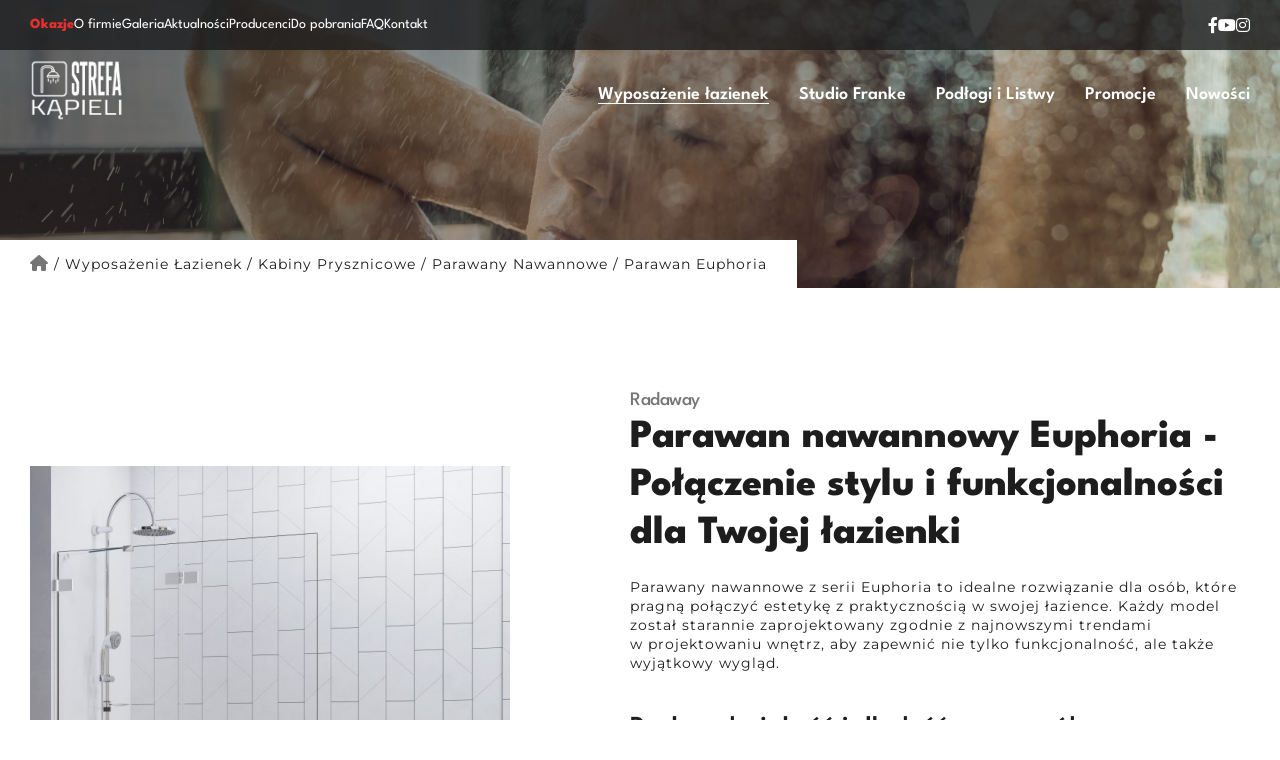

--- FILE ---
content_type: text/html; charset=UTF-8
request_url: https://www.strefakapieli.pl/wyposazenie-laienek/kabiny-prysznicowe/parawany-nawannowe/parawan-euphoria
body_size: 113334
content:

<!DOCTYPE html><html lang="pl"><head><base href="../../../"> <meta http-equiv="content-type" content="text/html; charset=UTF-8"> <meta name="referrer" content="origin"> <meta name="viewport" content="width=device-width, initial-scale=1"> <title>Parawan nawannowy Euphoria - Styl i funkcjonalność dla Twojej łazienki | Strefa Kąpieli</title> <meta property='og:type' content='website'> <meta name='Description' content='Odkryj parawany nawannowe Euphoria - doskonałe połączenie stylu i funkcjonalności dla Twojej łazienki. Wybierz jakość i elegancję od Radaway.'> <meta name='Keywords' content=''> <meta property='og:title' content='Parawan nawannowy Euphoria - Styl i funkcjonalność dla Twojej łazienki | Strefa Kąpieli'> <meta property='og:Description' content='Odkryj parawany nawannowe Euphoria - doskonałe połączenie stylu i funkcjonalności dla Twojej łazienki. Wybierz jakość i elegancję od Radaway.'> <meta property='og:image' content='files/img/logo.png'> <link rel="canonical" href="https://www.strefakapieli.pl/wyposazenie-laienek/kabiny-prysznicowe/parawany-nawannowe/parawan-euphoria"> <style type="text/css" media="screen, print">/*! FONTAVESOME*/
/*!
 * Font Awesome Free 6.1.1 by @fontawesome - https://fontawesome.com
 * License - https://fontawesome.com/license/free (Icons: CC BY 4.0, Fonts: SIL OFL 1.1, Code: MIT License)
 * Copyright 2022 Fonticons, Inc.
 */.fa{font-family:var(--fa-style-family, "FontAwesome");font-weight:var(--fa-style,900)}.fa,.fa-brands,.fa-duotone,.fa-light,.fa-regular,.fa-solid,.fa-thin,.fab,.fad,.fal,.far,.fas,.fat{-moz-osx-font-smoothing:grayscale;-webkit-font-smoothing:antialiased;display:var(--fa-display,inline-block);font-style:normal;font-variant:normal;line-height:1;text-rendering:auto}.fa-1x{font-size:1em}.fa-2x{font-size:2em}.fa-3x{font-size:3em}.fa-4x{font-size:4em}.fa-5x{font-size:5em}.fa-6x{font-size:6em}.fa-7x{font-size:7em}.fa-8x{font-size:8em}.fa-9x{font-size:9em}.fa-10x{font-size:10em}.fa-2xs{font-size:.625em;line-height:.1em;vertical-align:.225em}.fa-xs{font-size:.75em;line-height:.08333em;vertical-align:.125em}.fa-sm{font-size:.875em;line-height:.07143em;vertical-align:.05357em}.fa-lg{font-size:1.25em;line-height:.05em;vertical-align:-.075em}.fa-xl{font-size:1.5em;line-height:.04167em;vertical-align:-.125em}.fa-2xl{font-size:2em;line-height:.03125em;vertical-align:-.1875em}.fa-fw{text-align:center;width:1.25em}.fa-ul{list-style-type:none;margin-left:var(--fa-li-margin,2.5em);padding-left:0}.fa-ul>li{position:relative}.fa-li{left:calc(var(--fa-li-width,2em) * -1);position:absolute;text-align:center;width:var(--fa-li-width,2em);line-height:inherit}.fa-border{border-color:var(--fa-border-color,#eee);border-radius:var(--fa-border-radius,.1em);border-style:var(--fa-border-style,solid);border-width:var(--fa-border-width,.08em);padding:var(--fa-border-padding,.2em .25em .15em)}.fa-pull-left{float:left;margin-right:var(--fa-pull-margin,.3em)}.fa-pull-right{float:right;margin-left:var(--fa-pull-margin,.3em)}.fa-beat{-webkit-animation-name:fa-beat;animation-name:fa-beat;-webkit-animation-delay:var(--fa-animation-delay, 0);animation-delay:var(--fa-animation-delay, 0);-webkit-animation-direction:var(--fa-animation-direction,normal);animation-direction:var(--fa-animation-direction,normal);-webkit-animation-duration:var(--fa-animation-duration, 1s);animation-duration:var(--fa-animation-duration, 1s);-webkit-animation-iteration-count:var(--fa-animation-iteration-count,infinite);animation-iteration-count:var(--fa-animation-iteration-count,infinite);-webkit-animation-timing-function:var(--fa-animation-timing,ease-in-out);animation-timing-function:var(--fa-animation-timing,ease-in-out)}.fa-bounce{-webkit-animation-name:fa-bounce;animation-name:fa-bounce;-webkit-animation-delay:var(--fa-animation-delay, 0);animation-delay:var(--fa-animation-delay, 0);-webkit-animation-direction:var(--fa-animation-direction,normal);animation-direction:var(--fa-animation-direction,normal);-webkit-animation-duration:var(--fa-animation-duration, 1s);animation-duration:var(--fa-animation-duration, 1s);-webkit-animation-iteration-count:var(--fa-animation-iteration-count,infinite);animation-iteration-count:var(--fa-animation-iteration-count,infinite);-webkit-animation-timing-function:var(--fa-animation-timing,cubic-bezier(0.28,0.84,0.42,1));animation-timing-function:var(--fa-animation-timing,cubic-bezier(0.28,0.84,0.42,1))}.fa-fade{-webkit-animation-name:fa-fade;animation-name:fa-fade;-webkit-animation-delay:var(--fa-animation-delay, 0);animation-delay:var(--fa-animation-delay, 0);-webkit-animation-direction:var(--fa-animation-direction,normal);animation-direction:var(--fa-animation-direction,normal);-webkit-animation-duration:var(--fa-animation-duration, 1s);animation-duration:var(--fa-animation-duration, 1s);-webkit-animation-iteration-count:var(--fa-animation-iteration-count,infinite);animation-iteration-count:var(--fa-animation-iteration-count,infinite);-webkit-animation-timing-function:var(--fa-animation-timing,cubic-bezier(0.4,0,0.6,1));animation-timing-function:var(--fa-animation-timing,cubic-bezier(0.4,0,0.6,1))}.fa-beat-fade{-webkit-animation-name:fa-beat-fade;animation-name:fa-beat-fade;-webkit-animation-delay:var(--fa-animation-delay, 0);animation-delay:var(--fa-animation-delay, 0);-webkit-animation-direction:var(--fa-animation-direction,normal);animation-direction:var(--fa-animation-direction,normal);-webkit-animation-duration:var(--fa-animation-duration, 1s);animation-duration:var(--fa-animation-duration, 1s);-webkit-animation-iteration-count:var(--fa-animation-iteration-count,infinite);animation-iteration-count:var(--fa-animation-iteration-count,infinite);-webkit-animation-timing-function:var(--fa-animation-timing,cubic-bezier(0.4,0,0.6,1));animation-timing-function:var(--fa-animation-timing,cubic-bezier(0.4,0,0.6,1))}.fa-flip{-webkit-animation-name:fa-flip;animation-name:fa-flip;-webkit-animation-delay:var(--fa-animation-delay, 0);animation-delay:var(--fa-animation-delay, 0);-webkit-animation-direction:var(--fa-animation-direction,normal);animation-direction:var(--fa-animation-direction,normal);-webkit-animation-duration:var(--fa-animation-duration, 1s);animation-duration:var(--fa-animation-duration, 1s);-webkit-animation-iteration-count:var(--fa-animation-iteration-count,infinite);animation-iteration-count:var(--fa-animation-iteration-count,infinite);-webkit-animation-timing-function:var(--fa-animation-timing,ease-in-out);animation-timing-function:var(--fa-animation-timing,ease-in-out)}.fa-shake{-webkit-animation-name:fa-shake;animation-name:fa-shake;-webkit-animation-delay:var(--fa-animation-delay, 0);animation-delay:var(--fa-animation-delay, 0);-webkit-animation-direction:var(--fa-animation-direction,normal);animation-direction:var(--fa-animation-direction,normal);-webkit-animation-duration:var(--fa-animation-duration, 1s);animation-duration:var(--fa-animation-duration, 1s);-webkit-animation-iteration-count:var(--fa-animation-iteration-count,infinite);animation-iteration-count:var(--fa-animation-iteration-count,infinite);-webkit-animation-timing-function:var(--fa-animation-timing,linear);animation-timing-function:var(--fa-animation-timing,linear)}.fa-spin{-webkit-animation-name:fa-spin;animation-name:fa-spin;-webkit-animation-delay:var(--fa-animation-delay, 0);animation-delay:var(--fa-animation-delay, 0);-webkit-animation-direction:var(--fa-animation-direction,normal);animation-direction:var(--fa-animation-direction,normal);-webkit-animation-duration:var(--fa-animation-duration, 2s);animation-duration:var(--fa-animation-duration, 2s);-webkit-animation-iteration-count:var(--fa-animation-iteration-count,infinite);animation-iteration-count:var(--fa-animation-iteration-count,infinite);-webkit-animation-timing-function:var(--fa-animation-timing,linear);animation-timing-function:var(--fa-animation-timing,linear)}.fa-spin-reverse{--fa-animation-direction:reverse}.fa-pulse,.fa-spin-pulse{-webkit-animation-name:fa-spin;animation-name:fa-spin;-webkit-animation-direction:var(--fa-animation-direction,normal);animation-direction:var(--fa-animation-direction,normal);-webkit-animation-duration:var(--fa-animation-duration, 1s);animation-duration:var(--fa-animation-duration, 1s);-webkit-animation-iteration-count:var(--fa-animation-iteration-count,infinite);animation-iteration-count:var(--fa-animation-iteration-count,infinite);-webkit-animation-timing-function:var(--fa-animation-timing,steps(8));animation-timing-function:var(--fa-animation-timing,steps(8))}@media (prefers-reduced-motion:reduce){.fa-beat,.fa-beat-fade,.fa-bounce,.fa-fade,.fa-flip,.fa-pulse,.fa-shake,.fa-spin,.fa-spin-pulse{-webkit-animation-delay:-1ms;animation-delay:-1ms;-webkit-animation-duration:1ms;animation-duration:1ms;-webkit-animation-iteration-count:1;animation-iteration-count:1;transition-delay:0s;transition-duration:0s}}@-webkit-keyframes fa-beat{0%,90%{-webkit-transform:scale(1);transform:scale(1)}45%{-webkit-transform:scale(var(--fa-beat-scale,1.25));transform:scale(var(--fa-beat-scale,1.25))}}@keyframes fa-beat{0%,90%{-webkit-transform:scale(1);transform:scale(1)}45%{-webkit-transform:scale(var(--fa-beat-scale,1.25));transform:scale(var(--fa-beat-scale,1.25))}}@-webkit-keyframes fa-bounce{0%{-webkit-transform:scale(1,1) translateY(0);transform:scale(1,1) translateY(0)}10%{-webkit-transform:scale(var(--fa-bounce-start-scale-x,1.1),var(--fa-bounce-start-scale-y,.9)) translateY(0);transform:scale(var(--fa-bounce-start-scale-x,1.1),var(--fa-bounce-start-scale-y,.9)) translateY(0)}30%{-webkit-transform:scale(var(--fa-bounce-jump-scale-x,.9),var(--fa-bounce-jump-scale-y,1.1)) translateY(var(--fa-bounce-height,-.5em));transform:scale(var(--fa-bounce-jump-scale-x,.9),var(--fa-bounce-jump-scale-y,1.1)) translateY(var(--fa-bounce-height,-.5em))}50%{-webkit-transform:scale(var(--fa-bounce-land-scale-x,1.05),var(--fa-bounce-land-scale-y,.95)) translateY(0);transform:scale(var(--fa-bounce-land-scale-x,1.05),var(--fa-bounce-land-scale-y,.95)) translateY(0)}57%{-webkit-transform:scale(1,1) translateY(var(--fa-bounce-rebound,-.125em));transform:scale(1,1) translateY(var(--fa-bounce-rebound,-.125em))}64%{-webkit-transform:scale(1,1) translateY(0);transform:scale(1,1) translateY(0)}100%{-webkit-transform:scale(1,1) translateY(0);transform:scale(1,1) translateY(0)}}@keyframes fa-bounce{0%{-webkit-transform:scale(1,1) translateY(0);transform:scale(1,1) translateY(0)}10%{-webkit-transform:scale(var(--fa-bounce-start-scale-x,1.1),var(--fa-bounce-start-scale-y,.9)) translateY(0);transform:scale(var(--fa-bounce-start-scale-x,1.1),var(--fa-bounce-start-scale-y,.9)) translateY(0)}30%{-webkit-transform:scale(var(--fa-bounce-jump-scale-x,.9),var(--fa-bounce-jump-scale-y,1.1)) translateY(var(--fa-bounce-height,-.5em));transform:scale(var(--fa-bounce-jump-scale-x,.9),var(--fa-bounce-jump-scale-y,1.1)) translateY(var(--fa-bounce-height,-.5em))}50%{-webkit-transform:scale(var(--fa-bounce-land-scale-x,1.05),var(--fa-bounce-land-scale-y,.95)) translateY(0);transform:scale(var(--fa-bounce-land-scale-x,1.05),var(--fa-bounce-land-scale-y,.95)) translateY(0)}57%{-webkit-transform:scale(1,1) translateY(var(--fa-bounce-rebound,-.125em));transform:scale(1,1) translateY(var(--fa-bounce-rebound,-.125em))}64%{-webkit-transform:scale(1,1) translateY(0);transform:scale(1,1) translateY(0)}100%{-webkit-transform:scale(1,1) translateY(0);transform:scale(1,1) translateY(0)}}@-webkit-keyframes fa-fade{50%{opacity:var(--fa-fade-opacity, .4)}}@keyframes fa-fade{50%{opacity:var(--fa-fade-opacity, .4)}}@-webkit-keyframes fa-beat-fade{0%,100%{opacity:var(--fa-beat-fade-opacity, .4);-webkit-transform:scale(1);transform:scale(1)}50%{opacity:1;-webkit-transform:scale(var(--fa-beat-fade-scale,1.125));transform:scale(var(--fa-beat-fade-scale,1.125))}}@keyframes fa-beat-fade{0%,100%{opacity:var(--fa-beat-fade-opacity, .4);-webkit-transform:scale(1);transform:scale(1)}50%{opacity:1;-webkit-transform:scale(var(--fa-beat-fade-scale,1.125));transform:scale(var(--fa-beat-fade-scale,1.125))}}@-webkit-keyframes fa-flip{50%{-webkit-transform:rotate3d(var(--fa-flip-x,0),var(--fa-flip-y,1),var(--fa-flip-z,0),var(--fa-flip-angle,-180deg));transform:rotate3d(var(--fa-flip-x,0),var(--fa-flip-y,1),var(--fa-flip-z,0),var(--fa-flip-angle,-180deg))}}@keyframes fa-flip{50%{-webkit-transform:rotate3d(var(--fa-flip-x,0),var(--fa-flip-y,1),var(--fa-flip-z,0),var(--fa-flip-angle,-180deg));transform:rotate3d(var(--fa-flip-x,0),var(--fa-flip-y,1),var(--fa-flip-z,0),var(--fa-flip-angle,-180deg))}}@-webkit-keyframes fa-shake{0%{-webkit-transform:rotate(-15deg);transform:rotate(-15deg)}4%{-webkit-transform:rotate(15deg);transform:rotate(15deg)}24%,8%{-webkit-transform:rotate(-18deg);transform:rotate(-18deg)}12%,28%{-webkit-transform:rotate(18deg);transform:rotate(18deg)}16%{-webkit-transform:rotate(-22deg);transform:rotate(-22deg)}20%{-webkit-transform:rotate(22deg);transform:rotate(22deg)}32%{-webkit-transform:rotate(-12deg);transform:rotate(-12deg)}36%{-webkit-transform:rotate(12deg);transform:rotate(12deg)}100%,40%{-webkit-transform:rotate(0);transform:rotate(0)}}@keyframes fa-shake{0%{-webkit-transform:rotate(-15deg);transform:rotate(-15deg)}4%{-webkit-transform:rotate(15deg);transform:rotate(15deg)}24%,8%{-webkit-transform:rotate(-18deg);transform:rotate(-18deg)}12%,28%{-webkit-transform:rotate(18deg);transform:rotate(18deg)}16%{-webkit-transform:rotate(-22deg);transform:rotate(-22deg)}20%{-webkit-transform:rotate(22deg);transform:rotate(22deg)}32%{-webkit-transform:rotate(-12deg);transform:rotate(-12deg)}36%{-webkit-transform:rotate(12deg);transform:rotate(12deg)}100%,40%{-webkit-transform:rotate(0);transform:rotate(0)}}@-webkit-keyframes fa-spin{0%{-webkit-transform:rotate(0);transform:rotate(0)}100%{-webkit-transform:rotate(360deg);transform:rotate(360deg)}}@keyframes fa-spin{0%{-webkit-transform:rotate(0);transform:rotate(0)}100%{-webkit-transform:rotate(360deg);transform:rotate(360deg)}}.fa-rotate-90{-webkit-transform:rotate(90deg);transform:rotate(90deg)}.fa-rotate-180{-webkit-transform:rotate(180deg);transform:rotate(180deg)}.fa-rotate-270{-webkit-transform:rotate(270deg);transform:rotate(270deg)}.fa-flip-horizontal{-webkit-transform:scale(-1,1);transform:scale(-1,1)}.fa-flip-vertical{-webkit-transform:scale(1,-1);transform:scale(1,-1)}.fa-flip-both,.fa-flip-horizontal.fa-flip-vertical{-webkit-transform:scale(-1,-1);transform:scale(-1,-1)}.fa-rotate-by{-webkit-transform:rotate(var(--fa-rotate-angle,none));transform:rotate(var(--fa-rotate-angle,none))}.fa-stack{display:inline-block;height:2em;line-height:2em;position:relative;vertical-align:middle;width:2.5em}.fa-stack-1x,.fa-stack-2x{left:0;position:absolute;text-align:center;width:100%;z-index:var(--fa-stack-z-index,auto)}.fa-stack-1x{line-height:inherit}.fa-stack-2x{font-size:2em}.fa-inverse{color:var(--fa-inverse,#fff)}.fa-0::before{content:"\30"}.fa-1::before{content:"\31"}.fa-2::before{content:"\32"}.fa-3::before{content:"\33"}.fa-4::before{content:"\34"}.fa-5::before{content:"\35"}.fa-6::before{content:"\36"}.fa-7::before{content:"\37"}.fa-8::before{content:"\38"}.fa-9::before{content:"\39"}.fa-a::before{content:"\41"}.fa-address-book::before{content:"\f2b9"}.fa-contact-book::before{content:"\f2b9"}.fa-address-card::before{content:"\f2bb"}.fa-contact-card::before{content:"\f2bb"}.fa-vcard::before{content:"\f2bb"}.fa-align-center::before{content:"\f037"}.fa-align-justify::before{content:"\f039"}.fa-align-left::before{content:"\f036"}.fa-align-right::before{content:"\f038"}.fa-anchor::before{content:"\f13d"}.fa-anchor-circle-check::before{content:"\e4aa"}.fa-anchor-circle-exclamation::before{content:"\e4ab"}.fa-anchor-circle-xmark::before{content:"\e4ac"}.fa-anchor-lock::before{content:"\e4ad"}.fa-angle-down::before{content:"\f107"}.fa-angle-left::before{content:"\f104"}.fa-angle-right::before{content:"\f105"}.fa-angle-up::before{content:"\f106"}.fa-angles-down::before{content:"\f103"}.fa-angle-double-down::before{content:"\f103"}.fa-angles-left::before{content:"\f100"}.fa-angle-double-left::before{content:"\f100"}.fa-angles-right::before{content:"\f101"}.fa-angle-double-right::before{content:"\f101"}.fa-angles-up::before{content:"\f102"}.fa-angle-double-up::before{content:"\f102"}.fa-ankh::before{content:"\f644"}.fa-apple-whole::before{content:"\f5d1"}.fa-apple-alt::before{content:"\f5d1"}.fa-archway::before{content:"\f557"}.fa-arrow-down::before{content:"\f063"}.fa-arrow-down-1-9::before{content:"\f162"}.fa-sort-numeric-asc::before{content:"\f162"}.fa-sort-numeric-down::before{content:"\f162"}.fa-arrow-down-9-1::before{content:"\f886"}.fa-sort-numeric-desc::before{content:"\f886"}.fa-sort-numeric-down-alt::before{content:"\f886"}.fa-arrow-down-a-z::before{content:"\f15d"}.fa-sort-alpha-asc::before{content:"\f15d"}.fa-sort-alpha-down::before{content:"\f15d"}.fa-arrow-down-long::before{content:"\f175"}.fa-long-arrow-down::before{content:"\f175"}.fa-arrow-down-short-wide::before{content:"\f884"}.fa-sort-amount-desc::before{content:"\f884"}.fa-sort-amount-down-alt::before{content:"\f884"}.fa-arrow-down-up-across-line::before{content:"\e4af"}.fa-arrow-down-up-lock::before{content:"\e4b0"}.fa-arrow-down-wide-short::before{content:"\f160"}.fa-sort-amount-asc::before{content:"\f160"}.fa-sort-amount-down::before{content:"\f160"}.fa-arrow-down-z-a::before{content:"\f881"}.fa-sort-alpha-desc::before{content:"\f881"}.fa-sort-alpha-down-alt::before{content:"\f881"}.fa-arrow-left::before{content:"\f060"}.fa-arrow-left-long::before{content:"\f177"}.fa-long-arrow-left::before{content:"\f177"}.fa-arrow-pointer::before{content:"\f245"}.fa-mouse-pointer::before{content:"\f245"}.fa-arrow-right::before{content:"\f061"}.fa-arrow-right-arrow-left::before{content:"\f0ec"}.fa-exchange::before{content:"\f0ec"}.fa-arrow-right-from-bracket::before{content:"\f08b"}.fa-sign-out::before{content:"\f08b"}.fa-arrow-right-long::before{content:"\f178"}.fa-long-arrow-right::before{content:"\f178"}.fa-arrow-right-to-bracket::before{content:"\f090"}.fa-sign-in::before{content:"\f090"}.fa-arrow-right-to-city::before{content:"\e4b3"}.fa-arrow-rotate-left::before{content:"\f0e2"}.fa-arrow-left-rotate::before{content:"\f0e2"}.fa-arrow-rotate-back::before{content:"\f0e2"}.fa-arrow-rotate-backward::before{content:"\f0e2"}.fa-undo::before{content:"\f0e2"}.fa-arrow-rotate-right::before{content:"\f01e"}.fa-arrow-right-rotate::before{content:"\f01e"}.fa-arrow-rotate-forward::before{content:"\f01e"}.fa-redo::before{content:"\f01e"}.fa-arrow-trend-down::before{content:"\e097"}.fa-arrow-trend-up::before{content:"\e098"}.fa-arrow-turn-down::before{content:"\f149"}.fa-level-down::before{content:"\f149"}.fa-arrow-turn-up::before{content:"\f148"}.fa-level-up::before{content:"\f148"}.fa-arrow-up::before{content:"\f062"}.fa-arrow-up-1-9::before{content:"\f163"}.fa-sort-numeric-up::before{content:"\f163"}.fa-arrow-up-9-1::before{content:"\f887"}.fa-sort-numeric-up-alt::before{content:"\f887"}.fa-arrow-up-a-z::before{content:"\f15e"}.fa-sort-alpha-up::before{content:"\f15e"}.fa-arrow-up-from-bracket::before{content:"\e09a"}.fa-arrow-up-from-ground-water::before{content:"\e4b5"}.fa-arrow-up-from-water-pump::before{content:"\e4b6"}.fa-arrow-up-long::before{content:"\f176"}.fa-long-arrow-up::before{content:"\f176"}.fa-arrow-up-right-dots::before{content:"\e4b7"}.fa-arrow-up-right-from-square::before{content:"\f08e"}.fa-external-link::before{content:"\f08e"}.fa-arrow-up-short-wide::before{content:"\f885"}.fa-sort-amount-up-alt::before{content:"\f885"}.fa-arrow-up-wide-short::before{content:"\f161"}.fa-sort-amount-up::before{content:"\f161"}.fa-arrow-up-z-a::before{content:"\f882"}.fa-sort-alpha-up-alt::before{content:"\f882"}.fa-arrows-down-to-line::before{content:"\e4b8"}.fa-arrows-down-to-people::before{content:"\e4b9"}.fa-arrows-left-right::before{content:"\f07e"}.fa-arrows-h::before{content:"\f07e"}.fa-arrows-left-right-to-line::before{content:"\e4ba"}.fa-arrows-rotate::before{content:"\f021"}.fa-refresh::before{content:"\f021"}.fa-sync::before{content:"\f021"}.fa-arrows-spin::before{content:"\e4bb"}.fa-arrows-split-up-and-left::before{content:"\e4bc"}.fa-arrows-to-circle::before{content:"\e4bd"}.fa-arrows-to-dot::before{content:"\e4be"}.fa-arrows-to-eye::before{content:"\e4bf"}.fa-arrows-turn-right::before{content:"\e4c0"}.fa-arrows-turn-to-dots::before{content:"\e4c1"}.fa-arrows-up-down::before{content:"\f07d"}.fa-arrows-v::before{content:"\f07d"}.fa-arrows-up-down-left-right::before{content:"\f047"}.fa-arrows::before{content:"\f047"}.fa-arrows-up-to-line::before{content:"\e4c2"}.fa-asterisk::before{content:"\2a"}.fa-at::before{content:"\40"}.fa-atom::before{content:"\f5d2"}.fa-audio-description::before{content:"\f29e"}.fa-austral-sign::before{content:"\e0a9"}.fa-award::before{content:"\f559"}.fa-b::before{content:"\42"}.fa-baby::before{content:"\f77c"}.fa-baby-carriage::before{content:"\f77d"}.fa-carriage-baby::before{content:"\f77d"}.fa-backward::before{content:"\f04a"}.fa-backward-fast::before{content:"\f049"}.fa-fast-backward::before{content:"\f049"}.fa-backward-step::before{content:"\f048"}.fa-step-backward::before{content:"\f048"}.fa-bacon::before{content:"\f7e5"}.fa-bacteria::before{content:"\e059"}.fa-bacterium::before{content:"\e05a"}.fa-bag-shopping::before{content:"\f290"}.fa-shopping-bag::before{content:"\f290"}.fa-bahai::before{content:"\f666"}.fa-baht-sign::before{content:"\e0ac"}.fa-ban::before{content:"\f05e"}.fa-cancel::before{content:"\f05e"}.fa-ban-smoking::before{content:"\f54d"}.fa-smoking-ban::before{content:"\f54d"}.fa-bandage::before{content:"\f462"}.fa-band-aid::before{content:"\f462"}.fa-barcode::before{content:"\f02a"}.fa-bars::before{content:"\f0c9"}.fa-navicon::before{content:"\f0c9"}.fa-bars-progress::before{content:"\f828"}.fa-tasks-alt::before{content:"\f828"}.fa-bars-staggered::before{content:"\f550"}.fa-reorder::before{content:"\f550"}.fa-stream::before{content:"\f550"}.fa-baseball::before{content:"\f433"}.fa-baseball-ball::before{content:"\f433"}.fa-baseball-bat-ball::before{content:"\f432"}.fa-basket-shopping::before{content:"\f291"}.fa-shopping-basket::before{content:"\f291"}.fa-basketball::before{content:"\f434"}.fa-basketball-ball::before{content:"\f434"}.fa-bath::before{content:"\f2cd"}.fa-bathtub::before{content:"\f2cd"}.fa-battery-empty::before{content:"\f244"}.fa-battery-0::before{content:"\f244"}.fa-battery-full::before{content:"\f240"}.fa-battery::before{content:"\f240"}.fa-battery-5::before{content:"\f240"}.fa-battery-half::before{content:"\f242"}.fa-battery-3::before{content:"\f242"}.fa-battery-quarter::before{content:"\f243"}.fa-battery-2::before{content:"\f243"}.fa-battery-three-quarters::before{content:"\f241"}.fa-battery-4::before{content:"\f241"}.fa-bed::before{content:"\f236"}.fa-bed-pulse::before{content:"\f487"}.fa-procedures::before{content:"\f487"}.fa-beer-mug-empty::before{content:"\f0fc"}.fa-beer::before{content:"\f0fc"}.fa-bell::before{content:"\f0f3"}.fa-bell-concierge::before{content:"\f562"}.fa-concierge-bell::before{content:"\f562"}.fa-bell-slash::before{content:"\f1f6"}.fa-bezier-curve::before{content:"\f55b"}.fa-bicycle::before{content:"\f206"}.fa-binoculars::before{content:"\f1e5"}.fa-biohazard::before{content:"\f780"}.fa-bitcoin-sign::before{content:"\e0b4"}.fa-blender::before{content:"\f517"}.fa-blender-phone::before{content:"\f6b6"}.fa-blog::before{content:"\f781"}.fa-bold::before{content:"\f032"}.fa-bolt::before{content:"\f0e7"}.fa-zap::before{content:"\f0e7"}.fa-bolt-lightning::before{content:"\e0b7"}.fa-bomb::before{content:"\f1e2"}.fa-bone::before{content:"\f5d7"}.fa-bong::before{content:"\f55c"}.fa-book::before{content:"\f02d"}.fa-book-atlas::before{content:"\f558"}.fa-atlas::before{content:"\f558"}.fa-book-bible::before{content:"\f647"}.fa-bible::before{content:"\f647"}.fa-book-bookmark::before{content:"\e0bb"}.fa-book-journal-whills::before{content:"\f66a"}.fa-journal-whills::before{content:"\f66a"}.fa-book-medical::before{content:"\f7e6"}.fa-book-open::before{content:"\f518"}.fa-book-open-reader::before{content:"\f5da"}.fa-book-reader::before{content:"\f5da"}.fa-book-quran::before{content:"\f687"}.fa-quran::before{content:"\f687"}.fa-book-skull::before{content:"\f6b7"}.fa-book-dead::before{content:"\f6b7"}.fa-bookmark::before{content:"\f02e"}.fa-border-all::before{content:"\f84c"}.fa-border-none::before{content:"\f850"}.fa-border-top-left::before{content:"\f853"}.fa-border-style::before{content:"\f853"}.fa-bore-hole::before{content:"\e4c3"}.fa-bottle-droplet::before{content:"\e4c4"}.fa-bottle-water::before{content:"\e4c5"}.fa-bowl-food::before{content:"\e4c6"}.fa-bowl-rice::before{content:"\e2eb"}.fa-bowling-ball::before{content:"\f436"}.fa-box::before{content:"\f466"}.fa-box-archive::before{content:"\f187"}.fa-archive::before{content:"\f187"}.fa-box-open::before{content:"\f49e"}.fa-box-tissue::before{content:"\e05b"}.fa-boxes-packing::before{content:"\e4c7"}.fa-boxes-stacked::before{content:"\f468"}.fa-boxes::before{content:"\f468"}.fa-boxes-alt::before{content:"\f468"}.fa-braille::before{content:"\f2a1"}.fa-brain::before{content:"\f5dc"}.fa-brazilian-real-sign::before{content:"\e46c"}.fa-bread-slice::before{content:"\f7ec"}.fa-bridge::before{content:"\e4c8"}.fa-bridge-circle-check::before{content:"\e4c9"}.fa-bridge-circle-exclamation::before{content:"\e4ca"}.fa-bridge-circle-xmark::before{content:"\e4cb"}.fa-bridge-lock::before{content:"\e4cc"}.fa-bridge-water::before{content:"\e4ce"}.fa-briefcase::before{content:"\f0b1"}.fa-briefcase-medical::before{content:"\f469"}.fa-broom::before{content:"\f51a"}.fa-broom-ball::before{content:"\f458"}.fa-quidditch::before{content:"\f458"}.fa-quidditch-broom-ball::before{content:"\f458"}.fa-brush::before{content:"\f55d"}.fa-bucket::before{content:"\e4cf"}.fa-bug::before{content:"\f188"}.fa-bug-slash::before{content:"\e490"}.fa-bugs::before{content:"\e4d0"}.fa-building::before{content:"\f1ad"}.fa-building-circle-arrow-right::before{content:"\e4d1"}.fa-building-circle-check::before{content:"\e4d2"}.fa-building-circle-exclamation::before{content:"\e4d3"}.fa-building-circle-xmark::before{content:"\e4d4"}.fa-building-columns::before{content:"\f19c"}.fa-bank::before{content:"\f19c"}.fa-institution::before{content:"\f19c"}.fa-museum::before{content:"\f19c"}.fa-university::before{content:"\f19c"}.fa-building-flag::before{content:"\e4d5"}.fa-building-lock::before{content:"\e4d6"}.fa-building-ngo::before{content:"\e4d7"}.fa-building-shield::before{content:"\e4d8"}.fa-building-un::before{content:"\e4d9"}.fa-building-user::before{content:"\e4da"}.fa-building-wheat::before{content:"\e4db"}.fa-bullhorn::before{content:"\f0a1"}.fa-bullseye::before{content:"\f140"}.fa-burger::before{content:"\f805"}.fa-hamburger::before{content:"\f805"}.fa-burst::before{content:"\e4dc"}.fa-bus::before{content:"\f207"}.fa-bus-simple::before{content:"\f55e"}.fa-bus-alt::before{content:"\f55e"}.fa-business-time::before{content:"\f64a"}.fa-briefcase-clock::before{content:"\f64a"}.fa-c::before{content:"\43"}.fa-cake-candles::before{content:"\f1fd"}.fa-birthday-cake::before{content:"\f1fd"}.fa-cake::before{content:"\f1fd"}.fa-calculator::before{content:"\f1ec"}.fa-calendar::before{content:"\f133"}.fa-calendar-check::before{content:"\f274"}.fa-calendar-day::before{content:"\f783"}.fa-calendar-days::before{content:"\f073"}.fa-calendar-alt::before{content:"\f073"}.fa-calendar-minus::before{content:"\f272"}.fa-calendar-plus::before{content:"\f271"}.fa-calendar-week::before{content:"\f784"}.fa-calendar-xmark::before{content:"\f273"}.fa-calendar-times::before{content:"\f273"}.fa-camera::before{content:"\f030"}.fa-camera-alt::before{content:"\f030"}.fa-camera-retro::before{content:"\f083"}.fa-camera-rotate::before{content:"\e0d8"}.fa-campground::before{content:"\f6bb"}.fa-candy-cane::before{content:"\f786"}.fa-cannabis::before{content:"\f55f"}.fa-capsules::before{content:"\f46b"}.fa-car::before{content:"\f1b9"}.fa-automobile::before{content:"\f1b9"}.fa-car-battery::before{content:"\f5df"}.fa-battery-car::before{content:"\f5df"}.fa-car-burst::before{content:"\f5e1"}.fa-car-crash::before{content:"\f5e1"}.fa-car-on::before{content:"\e4dd"}.fa-car-rear::before{content:"\f5de"}.fa-car-alt::before{content:"\f5de"}.fa-car-side::before{content:"\f5e4"}.fa-car-tunnel::before{content:"\e4de"}.fa-caravan::before{content:"\f8ff"}.fa-caret-down::before{content:"\f0d7"}.fa-caret-left::before{content:"\f0d9"}.fa-caret-right::before{content:"\f0da"}.fa-caret-up::before{content:"\f0d8"}.fa-carrot::before{content:"\f787"}.fa-cart-arrow-down::before{content:"\f218"}.fa-cart-flatbed::before{content:"\f474"}.fa-dolly-flatbed::before{content:"\f474"}.fa-cart-flatbed-suitcase::before{content:"\f59d"}.fa-luggage-cart::before{content:"\f59d"}.fa-cart-plus::before{content:"\f217"}.fa-cart-shopping::before{content:"\f07a"}.fa-shopping-cart::before{content:"\f07a"}.fa-cash-register::before{content:"\f788"}.fa-cat::before{content:"\f6be"}.fa-cedi-sign::before{content:"\e0df"}.fa-cent-sign::before{content:"\e3f5"}.fa-certificate::before{content:"\f0a3"}.fa-chair::before{content:"\f6c0"}.fa-chalkboard::before{content:"\f51b"}.fa-blackboard::before{content:"\f51b"}.fa-chalkboard-user::before{content:"\f51c"}.fa-chalkboard-teacher::before{content:"\f51c"}.fa-champagne-glasses::before{content:"\f79f"}.fa-glass-cheers::before{content:"\f79f"}.fa-charging-station::before{content:"\f5e7"}.fa-chart-area::before{content:"\f1fe"}.fa-area-chart::before{content:"\f1fe"}.fa-chart-bar::before{content:"\f080"}.fa-bar-chart::before{content:"\f080"}.fa-chart-column::before{content:"\e0e3"}.fa-chart-gantt::before{content:"\e0e4"}.fa-chart-line::before{content:"\f201"}.fa-line-chart::before{content:"\f201"}.fa-chart-pie::before{content:"\f200"}.fa-pie-chart::before{content:"\f200"}.fa-chart-simple::before{content:"\e473"}.fa-check::before{content:"\f00c"}.fa-check-double::before{content:"\f560"}.fa-check-to-slot::before{content:"\f772"}.fa-vote-yea::before{content:"\f772"}.fa-cheese::before{content:"\f7ef"}.fa-chess::before{content:"\f439"}.fa-chess-bishop::before{content:"\f43a"}.fa-chess-board::before{content:"\f43c"}.fa-chess-king::before{content:"\f43f"}.fa-chess-knight::before{content:"\f441"}.fa-chess-pawn::before{content:"\f443"}.fa-chess-queen::before{content:"\f445"}.fa-chess-rook::before{content:"\f447"}.fa-chevron-down::before{content:"\f078"}.fa-chevron-left::before{content:"\f053"}.fa-chevron-right::before{content:"\f054"}.fa-chevron-up::before{content:"\f077"}.fa-child::before{content:"\f1ae"}.fa-child-dress::before{content:"\e59c"}.fa-child-reaching::before{content:"\e59d"}.fa-child-rifle::before{content:"\e4e0"}.fa-children::before{content:"\e4e1"}.fa-church::before{content:"\f51d"}.fa-circle::before{content:"\f111"}.fa-circle-arrow-down::before{content:"\f0ab"}.fa-arrow-circle-down::before{content:"\f0ab"}.fa-circle-arrow-left::before{content:"\f0a8"}.fa-arrow-circle-left::before{content:"\f0a8"}.fa-circle-arrow-right::before{content:"\f0a9"}.fa-arrow-circle-right::before{content:"\f0a9"}.fa-circle-arrow-up::before{content:"\f0aa"}.fa-arrow-circle-up::before{content:"\f0aa"}.fa-circle-check::before{content:"\f058"}.fa-check-circle::before{content:"\f058"}.fa-circle-chevron-down::before{content:"\f13a"}.fa-chevron-circle-down::before{content:"\f13a"}.fa-circle-chevron-left::before{content:"\f137"}.fa-chevron-circle-left::before{content:"\f137"}.fa-circle-chevron-right::before{content:"\f138"}.fa-chevron-circle-right::before{content:"\f138"}.fa-circle-chevron-up::before{content:"\f139"}.fa-chevron-circle-up::before{content:"\f139"}.fa-circle-dollar-to-slot::before{content:"\f4b9"}.fa-donate::before{content:"\f4b9"}.fa-circle-dot::before{content:"\f192"}.fa-dot-circle::before{content:"\f192"}.fa-circle-down::before{content:"\f358"}.fa-arrow-alt-circle-down::before{content:"\f358"}.fa-circle-exclamation::before{content:"\f06a"}.fa-exclamation-circle::before{content:"\f06a"}.fa-circle-h::before{content:"\f47e"}.fa-hospital-symbol::before{content:"\f47e"}.fa-circle-half-stroke::before{content:"\f042"}.fa-adjust::before{content:"\f042"}.fa-circle-info::before{content:"\f05a"}.fa-info-circle::before{content:"\f05a"}.fa-circle-left::before{content:"\f359"}.fa-arrow-alt-circle-left::before{content:"\f359"}.fa-circle-minus::before{content:"\f056"}.fa-minus-circle::before{content:"\f056"}.fa-circle-nodes::before{content:"\e4e2"}.fa-circle-notch::before{content:"\f1ce"}.fa-circle-pause::before{content:"\f28b"}.fa-pause-circle::before{content:"\f28b"}.fa-circle-play::before{content:"\f144"}.fa-play-circle::before{content:"\f144"}.fa-circle-plus::before{content:"\f055"}.fa-plus-circle::before{content:"\f055"}.fa-circle-question::before{content:"\f059"}.fa-question-circle::before{content:"\f059"}.fa-circle-radiation::before{content:"\f7ba"}.fa-radiation-alt::before{content:"\f7ba"}.fa-circle-right::before{content:"\f35a"}.fa-arrow-alt-circle-right::before{content:"\f35a"}.fa-circle-stop::before{content:"\f28d"}.fa-stop-circle::before{content:"\f28d"}.fa-circle-up::before{content:"\f35b"}.fa-arrow-alt-circle-up::before{content:"\f35b"}.fa-circle-user::before{content:"\f2bd"}.fa-user-circle::before{content:"\f2bd"}.fa-circle-xmark::before{content:"\f057"}.fa-times-circle::before{content:"\f057"}.fa-xmark-circle::before{content:"\f057"}.fa-city::before{content:"\f64f"}.fa-clapperboard::before{content:"\e131"}.fa-clipboard::before{content:"\f328"}.fa-clipboard-check::before{content:"\f46c"}.fa-clipboard-list::before{content:"\f46d"}.fa-clipboard-question::before{content:"\e4e3"}.fa-clipboard-user::before{content:"\f7f3"}.fa-clock::before{content:"\f017"}.fa-clock-four::before{content:"\f017"}.fa-clock-rotate-left::before{content:"\f1da"}.fa-history::before{content:"\f1da"}.fa-clone::before{content:"\f24d"}.fa-closed-captioning::before{content:"\f20a"}.fa-cloud::before{content:"\f0c2"}.fa-cloud-arrow-down::before{content:"\f0ed"}.fa-cloud-download::before{content:"\f0ed"}.fa-cloud-download-alt::before{content:"\f0ed"}.fa-cloud-arrow-up::before{content:"\f0ee"}.fa-cloud-upload::before{content:"\f0ee"}.fa-cloud-upload-alt::before{content:"\f0ee"}.fa-cloud-bolt::before{content:"\f76c"}.fa-thunderstorm::before{content:"\f76c"}.fa-cloud-meatball::before{content:"\f73b"}.fa-cloud-moon::before{content:"\f6c3"}.fa-cloud-moon-rain::before{content:"\f73c"}.fa-cloud-rain::before{content:"\f73d"}.fa-cloud-showers-heavy::before{content:"\f740"}.fa-cloud-showers-water::before{content:"\e4e4"}.fa-cloud-sun::before{content:"\f6c4"}.fa-cloud-sun-rain::before{content:"\f743"}.fa-clover::before{content:"\e139"}.fa-code::before{content:"\f121"}.fa-code-branch::before{content:"\f126"}.fa-code-commit::before{content:"\f386"}.fa-code-compare::before{content:"\e13a"}.fa-code-fork::before{content:"\e13b"}.fa-code-merge::before{content:"\f387"}.fa-code-pull-request::before{content:"\e13c"}.fa-coins::before{content:"\f51e"}.fa-colon-sign::before{content:"\e140"}.fa-comment::before{content:"\f075"}.fa-comment-dollar::before{content:"\f651"}.fa-comment-dots::before{content:"\f4ad"}.fa-commenting::before{content:"\f4ad"}.fa-comment-medical::before{content:"\f7f5"}.fa-comment-slash::before{content:"\f4b3"}.fa-comment-sms::before{content:"\f7cd"}.fa-sms::before{content:"\f7cd"}.fa-comments::before{content:"\f086"}.fa-comments-dollar::before{content:"\f653"}.fa-compact-disc::before{content:"\f51f"}.fa-compass::before{content:"\f14e"}.fa-compass-drafting::before{content:"\f568"}.fa-drafting-compass::before{content:"\f568"}.fa-compress::before{content:"\f066"}.fa-computer::before{content:"\e4e5"}.fa-computer-mouse::before{content:"\f8cc"}.fa-mouse::before{content:"\f8cc"}.fa-cookie::before{content:"\f563"}.fa-cookie-bite::before{content:"\f564"}.fa-copy::before{content:"\f0c5"}.fa-copyright::before{content:"\f1f9"}.fa-couch::before{content:"\f4b8"}.fa-cow::before{content:"\f6c8"}.fa-credit-card::before{content:"\f09d"}.fa-credit-card-alt::before{content:"\f09d"}.fa-crop::before{content:"\f125"}.fa-crop-simple::before{content:"\f565"}.fa-crop-alt::before{content:"\f565"}.fa-cross::before{content:"\f654"}.fa-crosshairs::before{content:"\f05b"}.fa-crow::before{content:"\f520"}.fa-crown::before{content:"\f521"}.fa-crutch::before{content:"\f7f7"}.fa-cruzeiro-sign::before{content:"\e152"}.fa-cube::before{content:"\f1b2"}.fa-cubes::before{content:"\f1b3"}.fa-cubes-stacked::before{content:"\e4e6"}.fa-d::before{content:"\44"}.fa-database::before{content:"\f1c0"}.fa-delete-left::before{content:"\f55a"}.fa-backspace::before{content:"\f55a"}.fa-democrat::before{content:"\f747"}.fa-desktop::before{content:"\f390"}.fa-desktop-alt::before{content:"\f390"}.fa-dharmachakra::before{content:"\f655"}.fa-diagram-next::before{content:"\e476"}.fa-diagram-predecessor::before{content:"\e477"}.fa-diagram-project::before{content:"\f542"}.fa-project-diagram::before{content:"\f542"}.fa-diagram-successor::before{content:"\e47a"}.fa-diamond::before{content:"\f219"}.fa-diamond-turn-right::before{content:"\f5eb"}.fa-directions::before{content:"\f5eb"}.fa-dice::before{content:"\f522"}.fa-dice-d20::before{content:"\f6cf"}.fa-dice-d6::before{content:"\f6d1"}.fa-dice-five::before{content:"\f523"}.fa-dice-four::before{content:"\f524"}.fa-dice-one::before{content:"\f525"}.fa-dice-six::before{content:"\f526"}.fa-dice-three::before{content:"\f527"}.fa-dice-two::before{content:"\f528"}.fa-disease::before{content:"\f7fa"}.fa-display::before{content:"\e163"}.fa-divide::before{content:"\f529"}.fa-dna::before{content:"\f471"}.fa-dog::before{content:"\f6d3"}.fa-dollar-sign::before{content:"\24"}.fa-dollar::before{content:"\24"}.fa-usd::before{content:"\24"}.fa-dolly::before{content:"\f472"}.fa-dolly-box::before{content:"\f472"}.fa-dong-sign::before{content:"\e169"}.fa-door-closed::before{content:"\f52a"}.fa-door-open::before{content:"\f52b"}.fa-dove::before{content:"\f4ba"}.fa-down-left-and-up-right-to-center::before{content:"\f422"}.fa-compress-alt::before{content:"\f422"}.fa-down-long::before{content:"\f309"}.fa-long-arrow-alt-down::before{content:"\f309"}.fa-download::before{content:"\f019"}.fa-dragon::before{content:"\f6d5"}.fa-draw-polygon::before{content:"\f5ee"}.fa-droplet::before{content:"\f043"}.fa-tint::before{content:"\f043"}.fa-droplet-slash::before{content:"\f5c7"}.fa-tint-slash::before{content:"\f5c7"}.fa-drum::before{content:"\f569"}.fa-drum-steelpan::before{content:"\f56a"}.fa-drumstick-bite::before{content:"\f6d7"}.fa-dumbbell::before{content:"\f44b"}.fa-dumpster::before{content:"\f793"}.fa-dumpster-fire::before{content:"\f794"}.fa-dungeon::before{content:"\f6d9"}.fa-e::before{content:"\45"}.fa-ear-deaf::before{content:"\f2a4"}.fa-deaf::before{content:"\f2a4"}.fa-deafness::before{content:"\f2a4"}.fa-hard-of-hearing::before{content:"\f2a4"}.fa-ear-listen::before{content:"\f2a2"}.fa-assistive-listening-systems::before{content:"\f2a2"}.fa-earth-africa::before{content:"\f57c"}.fa-globe-africa::before{content:"\f57c"}.fa-earth-americas::before{content:"\f57d"}.fa-earth::before{content:"\f57d"}.fa-earth-america::before{content:"\f57d"}.fa-globe-americas::before{content:"\f57d"}.fa-earth-asia::before{content:"\f57e"}.fa-globe-asia::before{content:"\f57e"}.fa-earth-europe::before{content:"\f7a2"}.fa-globe-europe::before{content:"\f7a2"}.fa-earth-oceania::before{content:"\e47b"}.fa-globe-oceania::before{content:"\e47b"}.fa-egg::before{content:"\f7fb"}.fa-eject::before{content:"\f052"}.fa-elevator::before{content:"\e16d"}.fa-ellipsis::before{content:"\f141"}.fa-ellipsis-h::before{content:"\f141"}.fa-ellipsis-vertical::before{content:"\f142"}.fa-ellipsis-v::before{content:"\f142"}.fa-envelope::before{content:"\f0e0"}.fa-envelope-circle-check::before{content:"\e4e8"}.fa-envelope-open::before{content:"\f2b6"}.fa-envelope-open-text::before{content:"\f658"}.fa-envelopes-bulk::before{content:"\f674"}.fa-mail-bulk::before{content:"\f674"}.fa-equals::before{content:"\3d"}.fa-eraser::before{content:"\f12d"}.fa-ethernet::before{content:"\f796"}.fa-euro-sign::before{content:"\f153"}.fa-eur::before{content:"\f153"}.fa-euro::before{content:"\f153"}.fa-exclamation::before{content:"\21"}.fa-expand::before{content:"\f065"}.fa-explosion::before{content:"\e4e9"}.fa-eye::before{content:"\f06e"}.fa-eye-dropper::before{content:"\f1fb"}.fa-eye-dropper-empty::before{content:"\f1fb"}.fa-eyedropper::before{content:"\f1fb"}.fa-eye-low-vision::before{content:"\f2a8"}.fa-low-vision::before{content:"\f2a8"}.fa-eye-slash::before{content:"\f070"}.fa-f::before{content:"\46"}.fa-face-angry::before{content:"\f556"}.fa-angry::before{content:"\f556"}.fa-face-dizzy::before{content:"\f567"}.fa-dizzy::before{content:"\f567"}.fa-face-flushed::before{content:"\f579"}.fa-flushed::before{content:"\f579"}.fa-face-frown::before{content:"\f119"}.fa-frown::before{content:"\f119"}.fa-face-frown-open::before{content:"\f57a"}.fa-frown-open::before{content:"\f57a"}.fa-face-grimace::before{content:"\f57f"}.fa-grimace::before{content:"\f57f"}.fa-face-grin::before{content:"\f580"}.fa-grin::before{content:"\f580"}.fa-face-grin-beam::before{content:"\f582"}.fa-grin-beam::before{content:"\f582"}.fa-face-grin-beam-sweat::before{content:"\f583"}.fa-grin-beam-sweat::before{content:"\f583"}.fa-face-grin-hearts::before{content:"\f584"}.fa-grin-hearts::before{content:"\f584"}.fa-face-grin-squint::before{content:"\f585"}.fa-grin-squint::before{content:"\f585"}.fa-face-grin-squint-tears::before{content:"\f586"}.fa-grin-squint-tears::before{content:"\f586"}.fa-face-grin-stars::before{content:"\f587"}.fa-grin-stars::before{content:"\f587"}.fa-face-grin-tears::before{content:"\f588"}.fa-grin-tears::before{content:"\f588"}.fa-face-grin-tongue::before{content:"\f589"}.fa-grin-tongue::before{content:"\f589"}.fa-face-grin-tongue-squint::before{content:"\f58a"}.fa-grin-tongue-squint::before{content:"\f58a"}.fa-face-grin-tongue-wink::before{content:"\f58b"}.fa-grin-tongue-wink::before{content:"\f58b"}.fa-face-grin-wide::before{content:"\f581"}.fa-grin-alt::before{content:"\f581"}.fa-face-grin-wink::before{content:"\f58c"}.fa-grin-wink::before{content:"\f58c"}.fa-face-kiss::before{content:"\f596"}.fa-kiss::before{content:"\f596"}.fa-face-kiss-beam::before{content:"\f597"}.fa-kiss-beam::before{content:"\f597"}.fa-face-kiss-wink-heart::before{content:"\f598"}.fa-kiss-wink-heart::before{content:"\f598"}.fa-face-laugh::before{content:"\f599"}.fa-laugh::before{content:"\f599"}.fa-face-laugh-beam::before{content:"\f59a"}.fa-laugh-beam::before{content:"\f59a"}.fa-face-laugh-squint::before{content:"\f59b"}.fa-laugh-squint::before{content:"\f59b"}.fa-face-laugh-wink::before{content:"\f59c"}.fa-laugh-wink::before{content:"\f59c"}.fa-face-meh::before{content:"\f11a"}.fa-meh::before{content:"\f11a"}.fa-face-meh-blank::before{content:"\f5a4"}.fa-meh-blank::before{content:"\f5a4"}.fa-face-rolling-eyes::before{content:"\f5a5"}.fa-meh-rolling-eyes::before{content:"\f5a5"}.fa-face-sad-cry::before{content:"\f5b3"}.fa-sad-cry::before{content:"\f5b3"}.fa-face-sad-tear::before{content:"\f5b4"}.fa-sad-tear::before{content:"\f5b4"}.fa-face-smile::before{content:"\f118"}.fa-smile::before{content:"\f118"}.fa-face-smile-beam::before{content:"\f5b8"}.fa-smile-beam::before{content:"\f5b8"}.fa-face-smile-wink::before{content:"\f4da"}.fa-smile-wink::before{content:"\f4da"}.fa-face-surprise::before{content:"\f5c2"}.fa-surprise::before{content:"\f5c2"}.fa-face-tired::before{content:"\f5c8"}.fa-tired::before{content:"\f5c8"}.fa-fan::before{content:"\f863"}.fa-faucet::before{content:"\e005"}.fa-faucet-drip::before{content:"\e006"}.fa-fax::before{content:"\f1ac"}.fa-feather::before{content:"\f52d"}.fa-feather-pointed::before{content:"\f56b"}.fa-feather-alt::before{content:"\f56b"}.fa-ferry::before{content:"\e4ea"}.fa-file::before{content:"\f15b"}.fa-file-arrow-down::before{content:"\f56d"}.fa-file-download::before{content:"\f56d"}.fa-file-arrow-up::before{content:"\f574"}.fa-file-upload::before{content:"\f574"}.fa-file-audio::before{content:"\f1c7"}.fa-file-circle-check::before{content:"\e493"}.fa-file-circle-exclamation::before{content:"\e4eb"}.fa-file-circle-minus::before{content:"\e4ed"}.fa-file-circle-plus::before{content:"\e4ee"}.fa-file-circle-question::before{content:"\e4ef"}.fa-file-circle-xmark::before{content:"\e494"}.fa-file-code::before{content:"\f1c9"}.fa-file-contract::before{content:"\f56c"}.fa-file-csv::before{content:"\f6dd"}.fa-file-excel::before{content:"\f1c3"}.fa-file-export::before{content:"\f56e"}.fa-arrow-right-from-file::before{content:"\f56e"}.fa-file-image::before{content:"\f1c5"}.fa-file-import::before{content:"\f56f"}.fa-arrow-right-to-file::before{content:"\f56f"}.fa-file-invoice::before{content:"\f570"}.fa-file-invoice-dollar::before{content:"\f571"}.fa-file-lines::before{content:"\f15c"}.fa-file-alt::before{content:"\f15c"}.fa-file-text::before{content:"\f15c"}.fa-file-medical::before{content:"\f477"}.fa-file-pdf::before{content:"\f1c1"}.fa-file-pen::before{content:"\f31c"}.fa-file-edit::before{content:"\f31c"}.fa-file-powerpoint::before{content:"\f1c4"}.fa-file-prescription::before{content:"\f572"}.fa-file-shield::before{content:"\e4f0"}.fa-file-signature::before{content:"\f573"}.fa-file-video::before{content:"\f1c8"}.fa-file-waveform::before{content:"\f478"}.fa-file-medical-alt::before{content:"\f478"}.fa-file-word::before{content:"\f1c2"}.fa-file-zipper::before{content:"\f1c6"}.fa-file-archive::before{content:"\f1c6"}.fa-fill::before{content:"\f575"}.fa-fill-drip::before{content:"\f576"}.fa-film::before{content:"\f008"}.fa-filter::before{content:"\f0b0"}.fa-filter-circle-dollar::before{content:"\f662"}.fa-funnel-dollar::before{content:"\f662"}.fa-filter-circle-xmark::before{content:"\e17b"}.fa-fingerprint::before{content:"\f577"}.fa-fire::before{content:"\f06d"}.fa-fire-burner::before{content:"\e4f1"}.fa-fire-extinguisher::before{content:"\f134"}.fa-fire-flame-curved::before{content:"\f7e4"}.fa-fire-alt::before{content:"\f7e4"}.fa-fire-flame-simple::before{content:"\f46a"}.fa-burn::before{content:"\f46a"}.fa-fish::before{content:"\f578"}.fa-fish-fins::before{content:"\e4f2"}.fa-flag::before{content:"\f024"}.fa-flag-checkered::before{content:"\f11e"}.fa-flag-usa::before{content:"\f74d"}.fa-flask::before{content:"\f0c3"}.fa-flask-vial::before{content:"\e4f3"}.fa-floppy-disk::before{content:"\f0c7"}.fa-save::before{content:"\f0c7"}.fa-florin-sign::before{content:"\e184"}.fa-folder::before{content:"\f07b"}.fa-folder-blank::before{content:"\f07b"}.fa-folder-closed::before{content:"\e185"}.fa-folder-minus::before{content:"\f65d"}.fa-folder-open::before{content:"\f07c"}.fa-folder-plus::before{content:"\f65e"}.fa-folder-tree::before{content:"\f802"}.fa-font::before{content:"\f031"}.fa-football::before{content:"\f44e"}.fa-football-ball::before{content:"\f44e"}.fa-forward::before{content:"\f04e"}.fa-forward-fast::before{content:"\f050"}.fa-fast-forward::before{content:"\f050"}.fa-forward-step::before{content:"\f051"}.fa-step-forward::before{content:"\f051"}.fa-franc-sign::before{content:"\e18f"}.fa-frog::before{content:"\f52e"}.fa-futbol::before{content:"\f1e3"}.fa-futbol-ball::before{content:"\f1e3"}.fa-soccer-ball::before{content:"\f1e3"}.fa-g::before{content:"\47"}.fa-gamepad::before{content:"\f11b"}.fa-gas-pump::before{content:"\f52f"}.fa-gauge::before{content:"\f624"}.fa-dashboard::before{content:"\f624"}.fa-gauge-med::before{content:"\f624"}.fa-tachometer-alt-average::before{content:"\f624"}.fa-gauge-high::before{content:"\f625"}.fa-tachometer-alt::before{content:"\f625"}.fa-tachometer-alt-fast::before{content:"\f625"}.fa-gauge-simple::before{content:"\f629"}.fa-gauge-simple-med::before{content:"\f629"}.fa-tachometer-average::before{content:"\f629"}.fa-gauge-simple-high::before{content:"\f62a"}.fa-tachometer::before{content:"\f62a"}.fa-tachometer-fast::before{content:"\f62a"}.fa-gavel::before{content:"\f0e3"}.fa-legal::before{content:"\f0e3"}.fa-gear::before{content:"\f013"}.fa-cog::before{content:"\f013"}.fa-gears::before{content:"\f085"}.fa-cogs::before{content:"\f085"}.fa-gem::before{content:"\f3a5"}.fa-genderless::before{content:"\f22d"}.fa-ghost::before{content:"\f6e2"}.fa-gift::before{content:"\f06b"}.fa-gifts::before{content:"\f79c"}.fa-glass-water::before{content:"\e4f4"}.fa-glass-water-droplet::before{content:"\e4f5"}.fa-glasses::before{content:"\f530"}.fa-globe::before{content:"\f0ac"}.fa-golf-ball-tee::before{content:"\f450"}.fa-golf-ball::before{content:"\f450"}.fa-gopuram::before{content:"\f664"}.fa-graduation-cap::before{content:"\f19d"}.fa-mortar-board::before{content:"\f19d"}.fa-greater-than::before{content:"\3e"}.fa-greater-than-equal::before{content:"\f532"}.fa-grip::before{content:"\f58d"}.fa-grip-horizontal::before{content:"\f58d"}.fa-grip-lines::before{content:"\f7a4"}.fa-grip-lines-vertical::before{content:"\f7a5"}.fa-grip-vertical::before{content:"\f58e"}.fa-group-arrows-rotate::before{content:"\e4f6"}.fa-guarani-sign::before{content:"\e19a"}.fa-guitar::before{content:"\f7a6"}.fa-gun::before{content:"\e19b"}.fa-h::before{content:"\48"}.fa-hammer::before{content:"\f6e3"}.fa-hamsa::before{content:"\f665"}.fa-hand::before{content:"\f256"}.fa-hand-paper::before{content:"\f256"}.fa-hand-back-fist::before{content:"\f255"}.fa-hand-rock::before{content:"\f255"}.fa-hand-dots::before{content:"\f461"}.fa-allergies::before{content:"\f461"}.fa-hand-fist::before{content:"\f6de"}.fa-fist-raised::before{content:"\f6de"}.fa-hand-holding::before{content:"\f4bd"}.fa-hand-holding-dollar::before{content:"\f4c0"}.fa-hand-holding-usd::before{content:"\f4c0"}.fa-hand-holding-droplet::before{content:"\f4c1"}.fa-hand-holding-water::before{content:"\f4c1"}.fa-hand-holding-hand::before{content:"\e4f7"}.fa-hand-holding-heart::before{content:"\f4be"}.fa-hand-holding-medical::before{content:"\e05c"}.fa-hand-lizard::before{content:"\f258"}.fa-hand-middle-finger::before{content:"\f806"}.fa-hand-peace::before{content:"\f25b"}.fa-hand-point-down::before{content:"\f0a7"}.fa-hand-point-left::before{content:"\f0a5"}.fa-hand-point-right::before{content:"\f0a4"}.fa-hand-point-up::before{content:"\f0a6"}.fa-hand-pointer::before{content:"\f25a"}.fa-hand-scissors::before{content:"\f257"}.fa-hand-sparkles::before{content:"\e05d"}.fa-hand-spock::before{content:"\f259"}.fa-handcuffs::before{content:"\e4f8"}.fa-hands::before{content:"\f2a7"}.fa-sign-language::before{content:"\f2a7"}.fa-signing::before{content:"\f2a7"}.fa-hands-asl-interpreting::before{content:"\f2a3"}.fa-american-sign-language-interpreting::before{content:"\f2a3"}.fa-asl-interpreting::before{content:"\f2a3"}.fa-hands-american-sign-language-interpreting::before{content:"\f2a3"}.fa-hands-bound::before{content:"\e4f9"}.fa-hands-bubbles::before{content:"\e05e"}.fa-hands-wash::before{content:"\e05e"}.fa-hands-clapping::before{content:"\e1a8"}.fa-hands-holding::before{content:"\f4c2"}.fa-hands-holding-child::before{content:"\e4fa"}.fa-hands-holding-circle::before{content:"\e4fb"}.fa-hands-praying::before{content:"\f684"}.fa-praying-hands::before{content:"\f684"}.fa-handshake::before{content:"\f2b5"}.fa-handshake-angle::before{content:"\f4c4"}.fa-hands-helping::before{content:"\f4c4"}.fa-handshake-simple::before{content:"\f4c6"}.fa-handshake-alt::before{content:"\f4c6"}.fa-handshake-simple-slash::before{content:"\e05f"}.fa-handshake-alt-slash::before{content:"\e05f"}.fa-handshake-slash::before{content:"\e060"}.fa-hanukiah::before{content:"\f6e6"}.fa-hard-drive::before{content:"\f0a0"}.fa-hdd::before{content:"\f0a0"}.fa-hashtag::before{content:"\23"}.fa-hat-cowboy::before{content:"\f8c0"}.fa-hat-cowboy-side::before{content:"\f8c1"}.fa-hat-wizard::before{content:"\f6e8"}.fa-head-side-cough::before{content:"\e061"}.fa-head-side-cough-slash::before{content:"\e062"}.fa-head-side-mask::before{content:"\e063"}.fa-head-side-virus::before{content:"\e064"}.fa-heading::before{content:"\f1dc"}.fa-header::before{content:"\f1dc"}.fa-headphones::before{content:"\f025"}.fa-headphones-simple::before{content:"\f58f"}.fa-headphones-alt::before{content:"\f58f"}.fa-headset::before{content:"\f590"}.fa-heart::before{content:"\f004"}.fa-heart-circle-bolt::before{content:"\e4fc"}.fa-heart-circle-check::before{content:"\e4fd"}.fa-heart-circle-exclamation::before{content:"\e4fe"}.fa-heart-circle-minus::before{content:"\e4ff"}.fa-heart-circle-plus::before{content:"\e500"}.fa-heart-circle-xmark::before{content:"\e501"}.fa-heart-crack::before{content:"\f7a9"}.fa-heart-broken::before{content:"\f7a9"}.fa-heart-pulse::before{content:"\f21e"}.fa-heartbeat::before{content:"\f21e"}.fa-helicopter::before{content:"\f533"}.fa-helicopter-symbol::before{content:"\e502"}.fa-helmet-safety::before{content:"\f807"}.fa-hard-hat::before{content:"\f807"}.fa-hat-hard::before{content:"\f807"}.fa-helmet-un::before{content:"\e503"}.fa-highlighter::before{content:"\f591"}.fa-hill-avalanche::before{content:"\e507"}.fa-hill-rockslide::before{content:"\e508"}.fa-hippo::before{content:"\f6ed"}.fa-hockey-puck::before{content:"\f453"}.fa-holly-berry::before{content:"\f7aa"}.fa-horse::before{content:"\f6f0"}.fa-horse-head::before{content:"\f7ab"}.fa-hospital::before{content:"\f0f8"}.fa-hospital-alt::before{content:"\f0f8"}.fa-hospital-wide::before{content:"\f0f8"}.fa-hospital-user::before{content:"\f80d"}.fa-hot-tub-person::before{content:"\f593"}.fa-hot-tub::before{content:"\f593"}.fa-hotdog::before{content:"\f80f"}.fa-hotel::before{content:"\f594"}.fa-hourglass::before{content:"\f254"}.fa-hourglass-2::before{content:"\f254"}.fa-hourglass-half::before{content:"\f254"}.fa-hourglass-empty::before{content:"\f252"}.fa-hourglass-end::before{content:"\f253"}.fa-hourglass-3::before{content:"\f253"}.fa-hourglass-start::before{content:"\f251"}.fa-hourglass-1::before{content:"\f251"}.fa-house::before{content:"\f015"}.fa-home::before{content:"\f015"}.fa-home-alt::before{content:"\f015"}.fa-home-lg-alt::before{content:"\f015"}.fa-house-chimney::before{content:"\e3af"}.fa-home-lg::before{content:"\e3af"}.fa-house-chimney-crack::before{content:"\f6f1"}.fa-house-damage::before{content:"\f6f1"}.fa-house-chimney-medical::before{content:"\f7f2"}.fa-clinic-medical::before{content:"\f7f2"}.fa-house-chimney-user::before{content:"\e065"}.fa-house-chimney-window::before{content:"\e00d"}.fa-house-circle-check::before{content:"\e509"}.fa-house-circle-exclamation::before{content:"\e50a"}.fa-house-circle-xmark::before{content:"\e50b"}.fa-house-crack::before{content:"\e3b1"}.fa-house-fire::before{content:"\e50c"}.fa-house-flag::before{content:"\e50d"}.fa-house-flood-water::before{content:"\e50e"}.fa-house-flood-water-circle-arrow-right::before{content:"\e50f"}.fa-house-laptop::before{content:"\e066"}.fa-laptop-house::before{content:"\e066"}.fa-house-lock::before{content:"\e510"}.fa-house-medical::before{content:"\e3b2"}.fa-house-medical-circle-check::before{content:"\e511"}.fa-house-medical-circle-exclamation::before{content:"\e512"}.fa-house-medical-circle-xmark::before{content:"\e513"}.fa-house-medical-flag::before{content:"\e514"}.fa-house-signal::before{content:"\e012"}.fa-house-tsunami::before{content:"\e515"}.fa-house-user::before{content:"\e1b0"}.fa-home-user::before{content:"\e1b0"}.fa-hryvnia-sign::before{content:"\f6f2"}.fa-hryvnia::before{content:"\f6f2"}.fa-hurricane::before{content:"\f751"}.fa-i::before{content:"\49"}.fa-i-cursor::before{content:"\f246"}.fa-ice-cream::before{content:"\f810"}.fa-icicles::before{content:"\f7ad"}.fa-icons::before{content:"\f86d"}.fa-heart-music-camera-bolt::before{content:"\f86d"}.fa-id-badge::before{content:"\f2c1"}.fa-id-card::before{content:"\f2c2"}.fa-drivers-license::before{content:"\f2c2"}.fa-id-card-clip::before{content:"\f47f"}.fa-id-card-alt::before{content:"\f47f"}.fa-igloo::before{content:"\f7ae"}.fa-image::before{content:"\f03e"}.fa-image-portrait::before{content:"\f3e0"}.fa-portrait::before{content:"\f3e0"}.fa-images::before{content:"\f302"}.fa-inbox::before{content:"\f01c"}.fa-indent::before{content:"\f03c"}.fa-indian-rupee-sign::before{content:"\e1bc"}.fa-indian-rupee::before{content:"\e1bc"}.fa-inr::before{content:"\e1bc"}.fa-industry::before{content:"\f275"}.fa-infinity::before{content:"\f534"}.fa-info::before{content:"\f129"}.fa-italic::before{content:"\f033"}.fa-j::before{content:"\4a"}.fa-jar::before{content:"\e516"}.fa-jar-wheat::before{content:"\e517"}.fa-jedi::before{content:"\f669"}.fa-jet-fighter::before{content:"\f0fb"}.fa-fighter-jet::before{content:"\f0fb"}.fa-jet-fighter-up::before{content:"\e518"}.fa-joint::before{content:"\f595"}.fa-jug-detergent::before{content:"\e519"}.fa-k::before{content:"\4b"}.fa-kaaba::before{content:"\f66b"}.fa-key::before{content:"\f084"}.fa-keyboard::before{content:"\f11c"}.fa-khanda::before{content:"\f66d"}.fa-kip-sign::before{content:"\e1c4"}.fa-kit-medical::before{content:"\f479"}.fa-first-aid::before{content:"\f479"}.fa-kitchen-set::before{content:"\e51a"}.fa-kiwi-bird::before{content:"\f535"}.fa-l::before{content:"\4c"}.fa-land-mine-on::before{content:"\e51b"}.fa-landmark::before{content:"\f66f"}.fa-landmark-dome::before{content:"\f752"}.fa-landmark-alt::before{content:"\f752"}.fa-landmark-flag::before{content:"\e51c"}.fa-language::before{content:"\f1ab"}.fa-laptop::before{content:"\f109"}.fa-laptop-code::before{content:"\f5fc"}.fa-laptop-file::before{content:"\e51d"}.fa-laptop-medical::before{content:"\f812"}.fa-lari-sign::before{content:"\e1c8"}.fa-layer-group::before{content:"\f5fd"}.fa-leaf::before{content:"\f06c"}.fa-left-long::before{content:"\f30a"}.fa-long-arrow-alt-left::before{content:"\f30a"}.fa-left-right::before{content:"\f337"}.fa-arrows-alt-h::before{content:"\f337"}.fa-lemon::before{content:"\f094"}.fa-less-than::before{content:"\3c"}.fa-less-than-equal::before{content:"\f537"}.fa-life-ring::before{content:"\f1cd"}.fa-lightbulb::before{content:"\f0eb"}.fa-lines-leaning::before{content:"\e51e"}.fa-link::before{content:"\f0c1"}.fa-chain::before{content:"\f0c1"}.fa-link-slash::before{content:"\f127"}.fa-chain-broken::before{content:"\f127"}.fa-chain-slash::before{content:"\f127"}.fa-unlink::before{content:"\f127"}.fa-lira-sign::before{content:"\f195"}.fa-list::before{content:"\f03a"}.fa-list-squares::before{content:"\f03a"}.fa-list-check::before{content:"\f0ae"}.fa-tasks::before{content:"\f0ae"}.fa-list-ol::before{content:"\f0cb"}.fa-list-1-2::before{content:"\f0cb"}.fa-list-numeric::before{content:"\f0cb"}.fa-list-ul::before{content:"\f0ca"}.fa-list-dots::before{content:"\f0ca"}.fa-litecoin-sign::before{content:"\e1d3"}.fa-location-arrow::before{content:"\f124"}.fa-location-crosshairs::before{content:"\f601"}.fa-location::before{content:"\f601"}.fa-location-dot::before{content:"\f3c5"}.fa-map-marker-alt::before{content:"\f3c5"}.fa-location-pin::before{content:"\f041"}.fa-map-marker::before{content:"\f041"}.fa-location-pin-lock::before{content:"\e51f"}.fa-lock::before{content:"\f023"}.fa-lock-open::before{content:"\f3c1"}.fa-locust::before{content:"\e520"}.fa-lungs::before{content:"\f604"}.fa-lungs-virus::before{content:"\e067"}.fa-m::before{content:"\4d"}.fa-magnet::before{content:"\f076"}.fa-magnifying-glass::before{content:"\f002"}.fa-search::before{content:"\f002"}.fa-magnifying-glass-arrow-right::before{content:"\e521"}.fa-magnifying-glass-chart::before{content:"\e522"}.fa-magnifying-glass-dollar::before{content:"\f688"}.fa-search-dollar::before{content:"\f688"}.fa-magnifying-glass-location::before{content:"\f689"}.fa-search-location::before{content:"\f689"}.fa-magnifying-glass-minus::before{content:"\f010"}.fa-search-minus::before{content:"\f010"}.fa-magnifying-glass-plus::before{content:"\f00e"}.fa-search-plus::before{content:"\f00e"}.fa-manat-sign::before{content:"\e1d5"}.fa-map::before{content:"\f279"}.fa-map-location::before{content:"\f59f"}.fa-map-marked::before{content:"\f59f"}.fa-map-location-dot::before{content:"\f5a0"}.fa-map-marked-alt::before{content:"\f5a0"}.fa-map-pin::before{content:"\f276"}.fa-marker::before{content:"\f5a1"}.fa-mars::before{content:"\f222"}.fa-mars-and-venus::before{content:"\f224"}.fa-mars-and-venus-burst::before{content:"\e523"}.fa-mars-double::before{content:"\f227"}.fa-mars-stroke::before{content:"\f229"}.fa-mars-stroke-right::before{content:"\f22b"}.fa-mars-stroke-h::before{content:"\f22b"}.fa-mars-stroke-up::before{content:"\f22a"}.fa-mars-stroke-v::before{content:"\f22a"}.fa-martini-glass::before{content:"\f57b"}.fa-glass-martini-alt::before{content:"\f57b"}.fa-martini-glass-citrus::before{content:"\f561"}.fa-cocktail::before{content:"\f561"}.fa-martini-glass-empty::before{content:"\f000"}.fa-glass-martini::before{content:"\f000"}.fa-mask::before{content:"\f6fa"}.fa-mask-face::before{content:"\e1d7"}.fa-mask-ventilator::before{content:"\e524"}.fa-masks-theater::before{content:"\f630"}.fa-theater-masks::before{content:"\f630"}.fa-mattress-pillow::before{content:"\e525"}.fa-maximize::before{content:"\f31e"}.fa-expand-arrows-alt::before{content:"\f31e"}.fa-medal::before{content:"\f5a2"}.fa-memory::before{content:"\f538"}.fa-menorah::before{content:"\f676"}.fa-mercury::before{content:"\f223"}.fa-message::before{content:"\f27a"}.fa-comment-alt::before{content:"\f27a"}.fa-meteor::before{content:"\f753"}.fa-microchip::before{content:"\f2db"}.fa-microphone::before{content:"\f130"}.fa-microphone-lines::before{content:"\f3c9"}.fa-microphone-alt::before{content:"\f3c9"}.fa-microphone-lines-slash::before{content:"\f539"}.fa-microphone-alt-slash::before{content:"\f539"}.fa-microphone-slash::before{content:"\f131"}.fa-microscope::before{content:"\f610"}.fa-mill-sign::before{content:"\e1ed"}.fa-minimize::before{content:"\f78c"}.fa-compress-arrows-alt::before{content:"\f78c"}.fa-minus::before{content:"\f068"}.fa-subtract::before{content:"\f068"}.fa-mitten::before{content:"\f7b5"}.fa-mobile::before{content:"\f3ce"}.fa-mobile-android::before{content:"\f3ce"}.fa-mobile-phone::before{content:"\f3ce"}.fa-mobile-button::before{content:"\f10b"}.fa-mobile-retro::before{content:"\e527"}.fa-mobile-screen::before{content:"\f3cf"}.fa-mobile-android-alt::before{content:"\f3cf"}.fa-mobile-screen-button::before{content:"\f3cd"}.fa-mobile-alt::before{content:"\f3cd"}.fa-money-bill::before{content:"\f0d6"}.fa-money-bill-1::before{content:"\f3d1"}.fa-money-bill-alt::before{content:"\f3d1"}.fa-money-bill-1-wave::before{content:"\f53b"}.fa-money-bill-wave-alt::before{content:"\f53b"}.fa-money-bill-transfer::before{content:"\e528"}.fa-money-bill-trend-up::before{content:"\e529"}.fa-money-bill-wave::before{content:"\f53a"}.fa-money-bill-wheat::before{content:"\e52a"}.fa-money-bills::before{content:"\e1f3"}.fa-money-check::before{content:"\f53c"}.fa-money-check-dollar::before{content:"\f53d"}.fa-money-check-alt::before{content:"\f53d"}.fa-monument::before{content:"\f5a6"}.fa-moon::before{content:"\f186"}.fa-mortar-pestle::before{content:"\f5a7"}.fa-mosque::before{content:"\f678"}.fa-mosquito::before{content:"\e52b"}.fa-mosquito-net::before{content:"\e52c"}.fa-motorcycle::before{content:"\f21c"}.fa-mound::before{content:"\e52d"}.fa-mountain::before{content:"\f6fc"}.fa-mountain-city::before{content:"\e52e"}.fa-mountain-sun::before{content:"\e52f"}.fa-mug-hot::before{content:"\f7b6"}.fa-mug-saucer::before{content:"\f0f4"}.fa-coffee::before{content:"\f0f4"}.fa-music::before{content:"\f001"}.fa-n::before{content:"\4e"}.fa-naira-sign::before{content:"\e1f6"}.fa-network-wired::before{content:"\f6ff"}.fa-neuter::before{content:"\f22c"}.fa-newspaper::before{content:"\f1ea"}.fa-not-equal::before{content:"\f53e"}.fa-note-sticky::before{content:"\f249"}.fa-sticky-note::before{content:"\f249"}.fa-notes-medical::before{content:"\f481"}.fa-o::before{content:"\4f"}.fa-object-group::before{content:"\f247"}.fa-object-ungroup::before{content:"\f248"}.fa-oil-can::before{content:"\f613"}.fa-oil-well::before{content:"\e532"}.fa-om::before{content:"\f679"}.fa-otter::before{content:"\f700"}.fa-outdent::before{content:"\f03b"}.fa-dedent::before{content:"\f03b"}.fa-p::before{content:"\50"}.fa-pager::before{content:"\f815"}.fa-paint-roller::before{content:"\f5aa"}.fa-paintbrush::before{content:"\f1fc"}.fa-paint-brush::before{content:"\f1fc"}.fa-palette::before{content:"\f53f"}.fa-pallet::before{content:"\f482"}.fa-panorama::before{content:"\e209"}.fa-paper-plane::before{content:"\f1d8"}.fa-paperclip::before{content:"\f0c6"}.fa-parachute-box::before{content:"\f4cd"}.fa-paragraph::before{content:"\f1dd"}.fa-passport::before{content:"\f5ab"}.fa-paste::before{content:"\f0ea"}.fa-file-clipboard::before{content:"\f0ea"}.fa-pause::before{content:"\f04c"}.fa-paw::before{content:"\f1b0"}.fa-peace::before{content:"\f67c"}.fa-pen::before{content:"\f304"}.fa-pen-clip::before{content:"\f305"}.fa-pen-alt::before{content:"\f305"}.fa-pen-fancy::before{content:"\f5ac"}.fa-pen-nib::before{content:"\f5ad"}.fa-pen-ruler::before{content:"\f5ae"}.fa-pencil-ruler::before{content:"\f5ae"}.fa-pen-to-square::before{content:"\f044"}.fa-edit::before{content:"\f044"}.fa-pencil::before{content:"\f303"}.fa-pencil-alt::before{content:"\f303"}.fa-people-arrows-left-right::before{content:"\e068"}.fa-people-arrows::before{content:"\e068"}.fa-people-carry-box::before{content:"\f4ce"}.fa-people-carry::before{content:"\f4ce"}.fa-people-group::before{content:"\e533"}.fa-people-line::before{content:"\e534"}.fa-people-pulling::before{content:"\e535"}.fa-people-robbery::before{content:"\e536"}.fa-people-roof::before{content:"\e537"}.fa-pepper-hot::before{content:"\f816"}.fa-percent::before{content:"\25"}.fa-percentage::before{content:"\25"}.fa-person::before{content:"\f183"}.fa-male::before{content:"\f183"}.fa-person-arrow-down-to-line::before{content:"\e538"}.fa-person-arrow-up-from-line::before{content:"\e539"}.fa-person-biking::before{content:"\f84a"}.fa-biking::before{content:"\f84a"}.fa-person-booth::before{content:"\f756"}.fa-person-breastfeeding::before{content:"\e53a"}.fa-person-burst::before{content:"\e53b"}.fa-person-cane::before{content:"\e53c"}.fa-person-chalkboard::before{content:"\e53d"}.fa-person-circle-check::before{content:"\e53e"}.fa-person-circle-exclamation::before{content:"\e53f"}.fa-person-circle-minus::before{content:"\e540"}.fa-person-circle-plus::before{content:"\e541"}.fa-person-circle-question::before{content:"\e542"}.fa-person-circle-xmark::before{content:"\e543"}.fa-person-digging::before{content:"\f85e"}.fa-digging::before{content:"\f85e"}.fa-person-dots-from-line::before{content:"\f470"}.fa-diagnoses::before{content:"\f470"}.fa-person-dress::before{content:"\f182"}.fa-female::before{content:"\f182"}.fa-person-dress-burst::before{content:"\e544"}.fa-person-drowning::before{content:"\e545"}.fa-person-falling::before{content:"\e546"}.fa-person-falling-burst::before{content:"\e547"}.fa-person-half-dress::before{content:"\e548"}.fa-person-harassing::before{content:"\e549"}.fa-person-hiking::before{content:"\f6ec"}.fa-hiking::before{content:"\f6ec"}.fa-person-military-pointing::before{content:"\e54a"}.fa-person-military-rifle::before{content:"\e54b"}.fa-person-military-to-person::before{content:"\e54c"}.fa-person-praying::before{content:"\f683"}.fa-pray::before{content:"\f683"}.fa-person-pregnant::before{content:"\e31e"}.fa-person-rays::before{content:"\e54d"}.fa-person-rifle::before{content:"\e54e"}.fa-person-running::before{content:"\f70c"}.fa-running::before{content:"\f70c"}.fa-person-shelter::before{content:"\e54f"}.fa-person-skating::before{content:"\f7c5"}.fa-skating::before{content:"\f7c5"}.fa-person-skiing::before{content:"\f7c9"}.fa-skiing::before{content:"\f7c9"}.fa-person-skiing-nordic::before{content:"\f7ca"}.fa-skiing-nordic::before{content:"\f7ca"}.fa-person-snowboarding::before{content:"\f7ce"}.fa-snowboarding::before{content:"\f7ce"}.fa-person-swimming::before{content:"\f5c4"}.fa-swimmer::before{content:"\f5c4"}.fa-person-through-window::before{content:"\e433"}.fa-person-walking::before{content:"\f554"}.fa-walking::before{content:"\f554"}.fa-person-walking-arrow-loop-left::before{content:"\e551"}.fa-person-walking-arrow-right::before{content:"\e552"}.fa-person-walking-dashed-line-arrow-right::before{content:"\e553"}.fa-person-walking-luggage::before{content:"\e554"}.fa-person-walking-with-cane::before{content:"\f29d"}.fa-blind::before{content:"\f29d"}.fa-peseta-sign::before{content:"\e221"}.fa-peso-sign::before{content:"\e222"}.fa-phone::before{content:"\f095"}.fa-phone-flip::before{content:"\f879"}.fa-phone-alt::before{content:"\f879"}.fa-phone-slash::before{content:"\f3dd"}.fa-phone-volume::before{content:"\f2a0"}.fa-volume-control-phone::before{content:"\f2a0"}.fa-photo-film::before{content:"\f87c"}.fa-photo-video::before{content:"\f87c"}.fa-piggy-bank::before{content:"\f4d3"}.fa-pills::before{content:"\f484"}.fa-pizza-slice::before{content:"\f818"}.fa-place-of-worship::before{content:"\f67f"}.fa-plane::before{content:"\f072"}.fa-plane-arrival::before{content:"\f5af"}.fa-plane-circle-check::before{content:"\e555"}.fa-plane-circle-exclamation::before{content:"\e556"}.fa-plane-circle-xmark::before{content:"\e557"}.fa-plane-departure::before{content:"\f5b0"}.fa-plane-lock::before{content:"\e558"}.fa-plane-slash::before{content:"\e069"}.fa-plane-up::before{content:"\e22d"}.fa-plant-wilt::before{content:"\e43b"}.fa-plate-wheat::before{content:"\e55a"}.fa-play::before{content:"\f04b"}.fa-plug::before{content:"\f1e6"}.fa-plug-circle-bolt::before{content:"\e55b"}.fa-plug-circle-check::before{content:"\e55c"}.fa-plug-circle-exclamation::before{content:"\e55d"}.fa-plug-circle-minus::before{content:"\e55e"}.fa-plug-circle-plus::before{content:"\e55f"}.fa-plug-circle-xmark::before{content:"\e560"}.fa-plus::before{content:"\2b"}.fa-add::before{content:"\2b"}.fa-plus-minus::before{content:"\e43c"}.fa-podcast::before{content:"\f2ce"}.fa-poo::before{content:"\f2fe"}.fa-poo-storm::before{content:"\f75a"}.fa-poo-bolt::before{content:"\f75a"}.fa-poop::before{content:"\f619"}.fa-power-off::before{content:"\f011"}.fa-prescription::before{content:"\f5b1"}.fa-prescription-bottle::before{content:"\f485"}.fa-prescription-bottle-medical::before{content:"\f486"}.fa-prescription-bottle-alt::before{content:"\f486"}.fa-print::before{content:"\f02f"}.fa-pump-medical::before{content:"\e06a"}.fa-pump-soap::before{content:"\e06b"}.fa-puzzle-piece::before{content:"\f12e"}.fa-q::before{content:"\51"}.fa-qrcode::before{content:"\f029"}.fa-question::before{content:"\3f"}.fa-quote-left::before{content:"\f10d"}.fa-quote-left-alt::before{content:"\f10d"}.fa-quote-right::before{content:"\f10e"}.fa-quote-right-alt::before{content:"\f10e"}.fa-r::before{content:"\52"}.fa-radiation::before{content:"\f7b9"}.fa-radio::before{content:"\f8d7"}.fa-rainbow::before{content:"\f75b"}.fa-ranking-star::before{content:"\e561"}.fa-receipt::before{content:"\f543"}.fa-record-vinyl::before{content:"\f8d9"}.fa-rectangle-ad::before{content:"\f641"}.fa-ad::before{content:"\f641"}.fa-rectangle-list::before{content:"\f022"}.fa-list-alt::before{content:"\f022"}.fa-rectangle-xmark::before{content:"\f410"}.fa-rectangle-times::before{content:"\f410"}.fa-times-rectangle::before{content:"\f410"}.fa-window-close::before{content:"\f410"}.fa-recycle::before{content:"\f1b8"}.fa-registered::before{content:"\f25d"}.fa-repeat::before{content:"\f363"}.fa-reply::before{content:"\f3e5"}.fa-mail-reply::before{content:"\f3e5"}.fa-reply-all::before{content:"\f122"}.fa-mail-reply-all::before{content:"\f122"}.fa-republican::before{content:"\f75e"}.fa-restroom::before{content:"\f7bd"}.fa-retweet::before{content:"\f079"}.fa-ribbon::before{content:"\f4d6"}.fa-right-from-bracket::before{content:"\f2f5"}.fa-sign-out-alt::before{content:"\f2f5"}.fa-right-left::before{content:"\f362"}.fa-exchange-alt::before{content:"\f362"}.fa-right-long::before{content:"\f30b"}.fa-long-arrow-alt-right::before{content:"\f30b"}.fa-right-to-bracket::before{content:"\f2f6"}.fa-sign-in-alt::before{content:"\f2f6"}.fa-ring::before{content:"\f70b"}.fa-road::before{content:"\f018"}.fa-road-barrier::before{content:"\e562"}.fa-road-bridge::before{content:"\e563"}.fa-road-circle-check::before{content:"\e564"}.fa-road-circle-exclamation::before{content:"\e565"}.fa-road-circle-xmark::before{content:"\e566"}.fa-road-lock::before{content:"\e567"}.fa-road-spikes::before{content:"\e568"}.fa-robot::before{content:"\f544"}.fa-rocket::before{content:"\f135"}.fa-rotate::before{content:"\f2f1"}.fa-sync-alt::before{content:"\f2f1"}.fa-rotate-left::before{content:"\f2ea"}.fa-rotate-back::before{content:"\f2ea"}.fa-rotate-backward::before{content:"\f2ea"}.fa-undo-alt::before{content:"\f2ea"}.fa-rotate-right::before{content:"\f2f9"}.fa-redo-alt::before{content:"\f2f9"}.fa-rotate-forward::before{content:"\f2f9"}.fa-route::before{content:"\f4d7"}.fa-rss::before{content:"\f09e"}.fa-feed::before{content:"\f09e"}.fa-ruble-sign::before{content:"\f158"}.fa-rouble::before{content:"\f158"}.fa-rub::before{content:"\f158"}.fa-ruble::before{content:"\f158"}.fa-rug::before{content:"\e569"}.fa-ruler::before{content:"\f545"}.fa-ruler-combined::before{content:"\f546"}.fa-ruler-horizontal::before{content:"\f547"}.fa-ruler-vertical::before{content:"\f548"}.fa-rupee-sign::before{content:"\f156"}.fa-rupee::before{content:"\f156"}.fa-rupiah-sign::before{content:"\e23d"}.fa-s::before{content:"\53"}.fa-sack-dollar::before{content:"\f81d"}.fa-sack-xmark::before{content:"\e56a"}.fa-sailboat::before{content:"\e445"}.fa-satellite::before{content:"\f7bf"}.fa-satellite-dish::before{content:"\f7c0"}.fa-scale-balanced::before{content:"\f24e"}.fa-balance-scale::before{content:"\f24e"}.fa-scale-unbalanced::before{content:"\f515"}.fa-balance-scale-left::before{content:"\f515"}.fa-scale-unbalanced-flip::before{content:"\f516"}.fa-balance-scale-right::before{content:"\f516"}.fa-school::before{content:"\f549"}.fa-school-circle-check::before{content:"\e56b"}.fa-school-circle-exclamation::before{content:"\e56c"}.fa-school-circle-xmark::before{content:"\e56d"}.fa-school-flag::before{content:"\e56e"}.fa-school-lock::before{content:"\e56f"}.fa-scissors::before{content:"\f0c4"}.fa-cut::before{content:"\f0c4"}.fa-screwdriver::before{content:"\f54a"}.fa-screwdriver-wrench::before{content:"\f7d9"}.fa-tools::before{content:"\f7d9"}.fa-scroll::before{content:"\f70e"}.fa-scroll-torah::before{content:"\f6a0"}.fa-torah::before{content:"\f6a0"}.fa-sd-card::before{content:"\f7c2"}.fa-section::before{content:"\e447"}.fa-seedling::before{content:"\f4d8"}.fa-sprout::before{content:"\f4d8"}.fa-server::before{content:"\f233"}.fa-shapes::before{content:"\f61f"}.fa-triangle-circle-square::before{content:"\f61f"}.fa-share::before{content:"\f064"}.fa-arrow-turn-right::before{content:"\f064"}.fa-mail-forward::before{content:"\f064"}.fa-share-from-square::before{content:"\f14d"}.fa-share-square::before{content:"\f14d"}.fa-share-nodes::before{content:"\f1e0"}.fa-share-alt::before{content:"\f1e0"}.fa-sheet-plastic::before{content:"\e571"}.fa-shekel-sign::before{content:"\f20b"}.fa-ils::before{content:"\f20b"}.fa-shekel::before{content:"\f20b"}.fa-sheqel::before{content:"\f20b"}.fa-sheqel-sign::before{content:"\f20b"}.fa-shield::before{content:"\f132"}.fa-shield-blank::before{content:"\f132"}.fa-shield-cat::before{content:"\e572"}.fa-shield-dog::before{content:"\e573"}.fa-shield-halved::before{content:"\f3ed"}.fa-shield-alt::before{content:"\f3ed"}.fa-shield-heart::before{content:"\e574"}.fa-shield-virus::before{content:"\e06c"}.fa-ship::before{content:"\f21a"}.fa-shirt::before{content:"\f553"}.fa-t-shirt::before{content:"\f553"}.fa-tshirt::before{content:"\f553"}.fa-shoe-prints::before{content:"\f54b"}.fa-shop::before{content:"\f54f"}.fa-store-alt::before{content:"\f54f"}.fa-shop-lock::before{content:"\e4a5"}.fa-shop-slash::before{content:"\e070"}.fa-store-alt-slash::before{content:"\e070"}.fa-shower::before{content:"\f2cc"}.fa-shrimp::before{content:"\e448"}.fa-shuffle::before{content:"\f074"}.fa-random::before{content:"\f074"}.fa-shuttle-space::before{content:"\f197"}.fa-space-shuttle::before{content:"\f197"}.fa-sign-hanging::before{content:"\f4d9"}.fa-sign::before{content:"\f4d9"}.fa-signal::before{content:"\f012"}.fa-signal-5::before{content:"\f012"}.fa-signal-perfect::before{content:"\f012"}.fa-signature::before{content:"\f5b7"}.fa-signs-post::before{content:"\f277"}.fa-map-signs::before{content:"\f277"}.fa-sim-card::before{content:"\f7c4"}.fa-sink::before{content:"\e06d"}.fa-sitemap::before{content:"\f0e8"}.fa-skull::before{content:"\f54c"}.fa-skull-crossbones::before{content:"\f714"}.fa-slash::before{content:"\f715"}.fa-sleigh::before{content:"\f7cc"}.fa-sliders::before{content:"\f1de"}.fa-sliders-h::before{content:"\f1de"}.fa-smog::before{content:"\f75f"}.fa-smoking::before{content:"\f48d"}.fa-snowflake::before{content:"\f2dc"}.fa-snowman::before{content:"\f7d0"}.fa-snowplow::before{content:"\f7d2"}.fa-soap::before{content:"\e06e"}.fa-socks::before{content:"\f696"}.fa-solar-panel::before{content:"\f5ba"}.fa-sort::before{content:"\f0dc"}.fa-unsorted::before{content:"\f0dc"}.fa-sort-down::before{content:"\f0dd"}.fa-sort-desc::before{content:"\f0dd"}.fa-sort-up::before{content:"\f0de"}.fa-sort-asc::before{content:"\f0de"}.fa-spa::before{content:"\f5bb"}.fa-spaghetti-monster-flying::before{content:"\f67b"}.fa-pastafarianism::before{content:"\f67b"}.fa-spell-check::before{content:"\f891"}.fa-spider::before{content:"\f717"}.fa-spinner::before{content:"\f110"}.fa-splotch::before{content:"\f5bc"}.fa-spoon::before{content:"\f2e5"}.fa-utensil-spoon::before{content:"\f2e5"}.fa-spray-can::before{content:"\f5bd"}.fa-spray-can-sparkles::before{content:"\f5d0"}.fa-air-freshener::before{content:"\f5d0"}.fa-square::before{content:"\f0c8"}.fa-square-arrow-up-right::before{content:"\f14c"}.fa-external-link-square::before{content:"\f14c"}.fa-square-caret-down::before{content:"\f150"}.fa-caret-square-down::before{content:"\f150"}.fa-square-caret-left::before{content:"\f191"}.fa-caret-square-left::before{content:"\f191"}.fa-square-caret-right::before{content:"\f152"}.fa-caret-square-right::before{content:"\f152"}.fa-square-caret-up::before{content:"\f151"}.fa-caret-square-up::before{content:"\f151"}.fa-square-check::before{content:"\f14a"}.fa-check-square::before{content:"\f14a"}.fa-square-envelope::before{content:"\f199"}.fa-envelope-square::before{content:"\f199"}.fa-square-full::before{content:"\f45c"}.fa-square-h::before{content:"\f0fd"}.fa-h-square::before{content:"\f0fd"}.fa-square-minus::before{content:"\f146"}.fa-minus-square::before{content:"\f146"}.fa-square-nfi::before{content:"\e576"}.fa-square-parking::before{content:"\f540"}.fa-parking::before{content:"\f540"}.fa-square-pen::before{content:"\f14b"}.fa-pen-square::before{content:"\f14b"}.fa-pencil-square::before{content:"\f14b"}.fa-square-person-confined::before{content:"\e577"}.fa-square-phone::before{content:"\f098"}.fa-phone-square::before{content:"\f098"}.fa-square-phone-flip::before{content:"\f87b"}.fa-phone-square-alt::before{content:"\f87b"}.fa-square-plus::before{content:"\f0fe"}.fa-plus-square::before{content:"\f0fe"}.fa-square-poll-horizontal::before{content:"\f682"}.fa-poll-h::before{content:"\f682"}.fa-square-poll-vertical::before{content:"\f681"}.fa-poll::before{content:"\f681"}.fa-square-root-variable::before{content:"\f698"}.fa-square-root-alt::before{content:"\f698"}.fa-square-rss::before{content:"\f143"}.fa-rss-square::before{content:"\f143"}.fa-square-share-nodes::before{content:"\f1e1"}.fa-share-alt-square::before{content:"\f1e1"}.fa-square-up-right::before{content:"\f360"}.fa-external-link-square-alt::before{content:"\f360"}.fa-square-virus::before{content:"\e578"}.fa-square-xmark::before{content:"\f2d3"}.fa-times-square::before{content:"\f2d3"}.fa-xmark-square::before{content:"\f2d3"}.fa-staff-aesculapius::before{content:"\e579"}.fa-rod-asclepius::before{content:"\e579"}.fa-rod-snake::before{content:"\e579"}.fa-staff-snake::before{content:"\e579"}.fa-stairs::before{content:"\e289"}.fa-stamp::before{content:"\f5bf"}.fa-star::before{content:"\f005"}.fa-star-and-crescent::before{content:"\f699"}.fa-star-half::before{content:"\f089"}.fa-star-half-stroke::before{content:"\f5c0"}.fa-star-half-alt::before{content:"\f5c0"}.fa-star-of-david::before{content:"\f69a"}.fa-star-of-life::before{content:"\f621"}.fa-sterling-sign::before{content:"\f154"}.fa-gbp::before{content:"\f154"}.fa-pound-sign::before{content:"\f154"}.fa-stethoscope::before{content:"\f0f1"}.fa-stop::before{content:"\f04d"}.fa-stopwatch::before{content:"\f2f2"}.fa-stopwatch-20::before{content:"\e06f"}.fa-store::before{content:"\f54e"}.fa-store-slash::before{content:"\e071"}.fa-street-view::before{content:"\f21d"}.fa-strikethrough::before{content:"\f0cc"}.fa-stroopwafel::before{content:"\f551"}.fa-subscript::before{content:"\f12c"}.fa-suitcase::before{content:"\f0f2"}.fa-suitcase-medical::before{content:"\f0fa"}.fa-medkit::before{content:"\f0fa"}.fa-suitcase-rolling::before{content:"\f5c1"}.fa-sun::before{content:"\f185"}.fa-sun-plant-wilt::before{content:"\e57a"}.fa-superscript::before{content:"\f12b"}.fa-swatchbook::before{content:"\f5c3"}.fa-synagogue::before{content:"\f69b"}.fa-syringe::before{content:"\f48e"}.fa-t::before{content:"\54"}.fa-table::before{content:"\f0ce"}.fa-table-cells::before{content:"\f00a"}.fa-th::before{content:"\f00a"}.fa-table-cells-large::before{content:"\f009"}.fa-th-large::before{content:"\f009"}.fa-table-columns::before{content:"\f0db"}.fa-columns::before{content:"\f0db"}.fa-table-list::before{content:"\f00b"}.fa-th-list::before{content:"\f00b"}.fa-table-tennis-paddle-ball::before{content:"\f45d"}.fa-ping-pong-paddle-ball::before{content:"\f45d"}.fa-table-tennis::before{content:"\f45d"}.fa-tablet::before{content:"\f3fb"}.fa-tablet-android::before{content:"\f3fb"}.fa-tablet-button::before{content:"\f10a"}.fa-tablet-screen-button::before{content:"\f3fa"}.fa-tablet-alt::before{content:"\f3fa"}.fa-tablets::before{content:"\f490"}.fa-tachograph-digital::before{content:"\f566"}.fa-digital-tachograph::before{content:"\f566"}.fa-tag::before{content:"\f02b"}.fa-tags::before{content:"\f02c"}.fa-tape::before{content:"\f4db"}.fa-tarp::before{content:"\e57b"}.fa-tarp-droplet::before{content:"\e57c"}.fa-taxi::before{content:"\f1ba"}.fa-cab::before{content:"\f1ba"}.fa-teeth::before{content:"\f62e"}.fa-teeth-open::before{content:"\f62f"}.fa-temperature-arrow-down::before{content:"\e03f"}.fa-temperature-down::before{content:"\e03f"}.fa-temperature-arrow-up::before{content:"\e040"}.fa-temperature-up::before{content:"\e040"}.fa-temperature-empty::before{content:"\f2cb"}.fa-temperature-0::before{content:"\f2cb"}.fa-thermometer-0::before{content:"\f2cb"}.fa-thermometer-empty::before{content:"\f2cb"}.fa-temperature-full::before{content:"\f2c7"}.fa-temperature-4::before{content:"\f2c7"}.fa-thermometer-4::before{content:"\f2c7"}.fa-thermometer-full::before{content:"\f2c7"}.fa-temperature-half::before{content:"\f2c9"}.fa-temperature-2::before{content:"\f2c9"}.fa-thermometer-2::before{content:"\f2c9"}.fa-thermometer-half::before{content:"\f2c9"}.fa-temperature-high::before{content:"\f769"}.fa-temperature-low::before{content:"\f76b"}.fa-temperature-quarter::before{content:"\f2ca"}.fa-temperature-1::before{content:"\f2ca"}.fa-thermometer-1::before{content:"\f2ca"}.fa-thermometer-quarter::before{content:"\f2ca"}.fa-temperature-three-quarters::before{content:"\f2c8"}.fa-temperature-3::before{content:"\f2c8"}.fa-thermometer-3::before{content:"\f2c8"}.fa-thermometer-three-quarters::before{content:"\f2c8"}.fa-tenge-sign::before{content:"\f7d7"}.fa-tenge::before{content:"\f7d7"}.fa-tent::before{content:"\e57d"}.fa-tent-arrow-down-to-line::before{content:"\e57e"}.fa-tent-arrow-left-right::before{content:"\e57f"}.fa-tent-arrow-turn-left::before{content:"\e580"}.fa-tent-arrows-down::before{content:"\e581"}.fa-tents::before{content:"\e582"}.fa-terminal::before{content:"\f120"}.fa-text-height::before{content:"\f034"}.fa-text-slash::before{content:"\f87d"}.fa-remove-format::before{content:"\f87d"}.fa-text-width::before{content:"\f035"}.fa-thermometer::before{content:"\f491"}.fa-thumbs-down::before{content:"\f165"}.fa-thumbs-up::before{content:"\f164"}.fa-thumbtack::before{content:"\f08d"}.fa-thumb-tack::before{content:"\f08d"}.fa-ticket::before{content:"\f145"}.fa-ticket-simple::before{content:"\f3ff"}.fa-ticket-alt::before{content:"\f3ff"}.fa-timeline::before{content:"\e29c"}.fa-toggle-off::before{content:"\f204"}.fa-toggle-on::before{content:"\f205"}.fa-toilet::before{content:"\f7d8"}.fa-toilet-paper::before{content:"\f71e"}.fa-toilet-paper-slash::before{content:"\e072"}.fa-toilet-portable::before{content:"\e583"}.fa-toilets-portable::before{content:"\e584"}.fa-toolbox::before{content:"\f552"}.fa-tooth::before{content:"\f5c9"}.fa-torii-gate::before{content:"\f6a1"}.fa-tornado::before{content:"\f76f"}.fa-tower-broadcast::before{content:"\f519"}.fa-broadcast-tower::before{content:"\f519"}.fa-tower-cell::before{content:"\e585"}.fa-tower-observation::before{content:"\e586"}.fa-tractor::before{content:"\f722"}.fa-trademark::before{content:"\f25c"}.fa-traffic-light::before{content:"\f637"}.fa-trailer::before{content:"\e041"}.fa-train::before{content:"\f238"}.fa-train-subway::before{content:"\f239"}.fa-subway::before{content:"\f239"}.fa-train-tram::before{content:"\f7da"}.fa-tram::before{content:"\f7da"}.fa-transgender::before{content:"\f225"}.fa-transgender-alt::before{content:"\f225"}.fa-trash::before{content:"\f1f8"}.fa-trash-arrow-up::before{content:"\f829"}.fa-trash-restore::before{content:"\f829"}.fa-trash-can::before{content:"\f2ed"}.fa-trash-alt::before{content:"\f2ed"}.fa-trash-can-arrow-up::before{content:"\f82a"}.fa-trash-restore-alt::before{content:"\f82a"}.fa-tree::before{content:"\f1bb"}.fa-tree-city::before{content:"\e587"}.fa-triangle-exclamation::before{content:"\f071"}.fa-exclamation-triangle::before{content:"\f071"}.fa-warning::before{content:"\f071"}.fa-trophy::before{content:"\f091"}.fa-trowel::before{content:"\e589"}.fa-trowel-bricks::before{content:"\e58a"}.fa-truck::before{content:"\f0d1"}.fa-truck-arrow-right::before{content:"\e58b"}.fa-truck-droplet::before{content:"\e58c"}.fa-truck-fast::before{content:"\f48b"}.fa-shipping-fast::before{content:"\f48b"}.fa-truck-field::before{content:"\e58d"}.fa-truck-field-un::before{content:"\e58e"}.fa-truck-front::before{content:"\e2b7"}.fa-truck-medical::before{content:"\f0f9"}.fa-ambulance::before{content:"\f0f9"}.fa-truck-monster::before{content:"\f63b"}.fa-truck-moving::before{content:"\f4df"}.fa-truck-pickup::before{content:"\f63c"}.fa-truck-plane::before{content:"\e58f"}.fa-truck-ramp-box::before{content:"\f4de"}.fa-truck-loading::before{content:"\f4de"}.fa-tty::before{content:"\f1e4"}.fa-teletype::before{content:"\f1e4"}.fa-turkish-lira-sign::before{content:"\e2bb"}.fa-try::before{content:"\e2bb"}.fa-turkish-lira::before{content:"\e2bb"}.fa-turn-down::before{content:"\f3be"}.fa-level-down-alt::before{content:"\f3be"}.fa-turn-up::before{content:"\f3bf"}.fa-level-up-alt::before{content:"\f3bf"}.fa-tv::before{content:"\f26c"}.fa-television::before{content:"\f26c"}.fa-tv-alt::before{content:"\f26c"}.fa-u::before{content:"\55"}.fa-umbrella::before{content:"\f0e9"}.fa-umbrella-beach::before{content:"\f5ca"}.fa-underline::before{content:"\f0cd"}.fa-universal-access::before{content:"\f29a"}.fa-unlock::before{content:"\f09c"}.fa-unlock-keyhole::before{content:"\f13e"}.fa-unlock-alt::before{content:"\f13e"}.fa-up-down::before{content:"\f338"}.fa-arrows-alt-v::before{content:"\f338"}.fa-up-down-left-right::before{content:"\f0b2"}.fa-arrows-alt::before{content:"\f0b2"}.fa-up-long::before{content:"\f30c"}.fa-long-arrow-alt-up::before{content:"\f30c"}.fa-up-right-and-down-left-from-center::before{content:"\f424"}.fa-expand-alt::before{content:"\f424"}.fa-up-right-from-square::before{content:"\f35d"}.fa-external-link-alt::before{content:"\f35d"}.fa-upload::before{content:"\f093"}.fa-user::before{content:"\f007"}.fa-user-astronaut::before{content:"\f4fb"}.fa-user-check::before{content:"\f4fc"}.fa-user-clock::before{content:"\f4fd"}.fa-user-doctor::before{content:"\f0f0"}.fa-user-md::before{content:"\f0f0"}.fa-user-gear::before{content:"\f4fe"}.fa-user-cog::before{content:"\f4fe"}.fa-user-graduate::before{content:"\f501"}.fa-user-group::before{content:"\f500"}.fa-user-friends::before{content:"\f500"}.fa-user-injured::before{content:"\f728"}.fa-user-large::before{content:"\f406"}.fa-user-alt::before{content:"\f406"}.fa-user-large-slash::before{content:"\f4fa"}.fa-user-alt-slash::before{content:"\f4fa"}.fa-user-lock::before{content:"\f502"}.fa-user-minus::before{content:"\f503"}.fa-user-ninja::before{content:"\f504"}.fa-user-nurse::before{content:"\f82f"}.fa-user-pen::before{content:"\f4ff"}.fa-user-edit::before{content:"\f4ff"}.fa-user-plus::before{content:"\f234"}.fa-user-secret::before{content:"\f21b"}.fa-user-shield::before{content:"\f505"}.fa-user-slash::before{content:"\f506"}.fa-user-tag::before{content:"\f507"}.fa-user-tie::before{content:"\f508"}.fa-user-xmark::before{content:"\f235"}.fa-user-times::before{content:"\f235"}.fa-users::before{content:"\f0c0"}.fa-users-between-lines::before{content:"\e591"}.fa-users-gear::before{content:"\f509"}.fa-users-cog::before{content:"\f509"}.fa-users-line::before{content:"\e592"}.fa-users-rays::before{content:"\e593"}.fa-users-rectangle::before{content:"\e594"}.fa-users-slash::before{content:"\e073"}.fa-users-viewfinder::before{content:"\e595"}.fa-utensils::before{content:"\f2e7"}.fa-cutlery::before{content:"\f2e7"}.fa-v::before{content:"\56"}.fa-van-shuttle::before{content:"\f5b6"}.fa-shuttle-van::before{content:"\f5b6"}.fa-vault::before{content:"\e2c5"}.fa-vector-square::before{content:"\f5cb"}.fa-venus::before{content:"\f221"}.fa-venus-double::before{content:"\f226"}.fa-venus-mars::before{content:"\f228"}.fa-vest::before{content:"\e085"}.fa-vest-patches::before{content:"\e086"}.fa-vial::before{content:"\f492"}.fa-vial-circle-check::before{content:"\e596"}.fa-vial-virus::before{content:"\e597"}.fa-vials::before{content:"\f493"}.fa-video::before{content:"\f03d"}.fa-video-camera::before{content:"\f03d"}.fa-video-slash::before{content:"\f4e2"}.fa-vihara::before{content:"\f6a7"}.fa-virus::before{content:"\e074"}.fa-virus-covid::before{content:"\e4a8"}.fa-virus-covid-slash::before{content:"\e4a9"}.fa-virus-slash::before{content:"\e075"}.fa-viruses::before{content:"\e076"}.fa-voicemail::before{content:"\f897"}.fa-volcano::before{content:"\f770"}.fa-volleyball::before{content:"\f45f"}.fa-volleyball-ball::before{content:"\f45f"}.fa-volume-high::before{content:"\f028"}.fa-volume-up::before{content:"\f028"}.fa-volume-low::before{content:"\f027"}.fa-volume-down::before{content:"\f027"}.fa-volume-off::before{content:"\f026"}.fa-volume-xmark::before{content:"\f6a9"}.fa-volume-mute::before{content:"\f6a9"}.fa-volume-times::before{content:"\f6a9"}.fa-vr-cardboard::before{content:"\f729"}.fa-w::before{content:"\57"}.fa-walkie-talkie::before{content:"\f8ef"}.fa-wallet::before{content:"\f555"}.fa-wand-magic::before{content:"\f0d0"}.fa-magic::before{content:"\f0d0"}.fa-wand-magic-sparkles::before{content:"\e2ca"}.fa-magic-wand-sparkles::before{content:"\e2ca"}.fa-wand-sparkles::before{content:"\f72b"}.fa-warehouse::before{content:"\f494"}.fa-water::before{content:"\f773"}.fa-water-ladder::before{content:"\f5c5"}.fa-ladder-water::before{content:"\f5c5"}.fa-swimming-pool::before{content:"\f5c5"}.fa-wave-square::before{content:"\f83e"}.fa-weight-hanging::before{content:"\f5cd"}.fa-weight-scale::before{content:"\f496"}.fa-weight::before{content:"\f496"}.fa-wheat-awn::before{content:"\e2cd"}.fa-wheat-alt::before{content:"\e2cd"}.fa-wheat-awn-circle-exclamation::before{content:"\e598"}.fa-wheelchair::before{content:"\f193"}.fa-wheelchair-move::before{content:"\e2ce"}.fa-wheelchair-alt::before{content:"\e2ce"}.fa-whiskey-glass::before{content:"\f7a0"}.fa-glass-whiskey::before{content:"\f7a0"}.fa-wifi::before{content:"\f1eb"}.fa-wifi-3::before{content:"\f1eb"}.fa-wifi-strong::before{content:"\f1eb"}.fa-wind::before{content:"\f72e"}.fa-window-maximize::before{content:"\f2d0"}.fa-window-minimize::before{content:"\f2d1"}.fa-window-restore::before{content:"\f2d2"}.fa-wine-bottle::before{content:"\f72f"}.fa-wine-glass::before{content:"\f4e3"}.fa-wine-glass-empty::before{content:"\f5ce"}.fa-wine-glass-alt::before{content:"\f5ce"}.fa-won-sign::before{content:"\f159"}.fa-krw::before{content:"\f159"}.fa-won::before{content:"\f159"}.fa-worm::before{content:"\e599"}.fa-wrench::before{content:"\f0ad"}.fa-x::before{content:"\58"}.fa-x-ray::before{content:"\f497"}.fa-xmark::before{content:"\f00d"}.fa-close::before{content:"\f00d"}.fa-multiply::before{content:"\f00d"}.fa-remove::before{content:"\f00d"}.fa-times::before{content:"\f00d"}.fa-xmarks-lines::before{content:"\e59a"}.fa-y::before{content:"\59"}.fa-yen-sign::before{content:"\f157"}.fa-cny::before{content:"\f157"}.fa-jpy::before{content:"\f157"}.fa-rmb::before{content:"\f157"}.fa-yen::before{content:"\f157"}.fa-yin-yang::before{content:"\f6ad"}.fa-z::before{content:"\5a"}.fa-sr-only,.sr-only{position:absolute;width:1px;height:1px;padding:0;margin:-1px;overflow:hidden;clip:rect(0,0,0,0);white-space:nowrap;border-width:0}.fa-sr-only-focusable:not(:focus),.sr-only-focusable:not(:focus){position:absolute;width:1px;height:1px;padding:0;margin:-1px;overflow:hidden;clip:rect(0,0,0,0);white-space:nowrap;border-width:0}:host,:root{--fa-font-brands:normal 400 1em/1 "Font Awesome 6 Brands"}@font-face{font-family:'Font Awesome 6 Brands';font-style:normal;font-weight:400;font-display:block;src:url("files/font/fa-brands-400.woff2") format("woff2"),url("files/font/fa-brands-400.ttf") format("truetype")}.fa-brands,.fab{font-family:'Font Awesome 6 Brands';font-weight:400}.fa-42-group:before{content:"\e080"}.fa-innosoft:before{content:"\e080"}.fa-500px:before{content:"\f26e"}.fa-accessible-icon:before{content:"\f368"}.fa-accusoft:before{content:"\f369"}.fa-adn:before{content:"\f170"}.fa-adversal:before{content:"\f36a"}.fa-affiliatetheme:before{content:"\f36b"}.fa-airbnb:before{content:"\f834"}.fa-algolia:before{content:"\f36c"}.fa-alipay:before{content:"\f642"}.fa-amazon:before{content:"\f270"}.fa-amazon-pay:before{content:"\f42c"}.fa-amilia:before{content:"\f36d"}.fa-android:before{content:"\f17b"}.fa-angellist:before{content:"\f209"}.fa-angrycreative:before{content:"\f36e"}.fa-angular:before{content:"\f420"}.fa-app-store:before{content:"\f36f"}.fa-app-store-ios:before{content:"\f370"}.fa-apper:before{content:"\f371"}.fa-apple:before{content:"\f179"}.fa-apple-pay:before{content:"\f415"}.fa-artstation:before{content:"\f77a"}.fa-asymmetrik:before{content:"\f372"}.fa-atlassian:before{content:"\f77b"}.fa-audible:before{content:"\f373"}.fa-autoprefixer:before{content:"\f41c"}.fa-avianex:before{content:"\f374"}.fa-aviato:before{content:"\f421"}.fa-aws:before{content:"\f375"}.fa-bandcamp:before{content:"\f2d5"}.fa-battle-net:before{content:"\f835"}.fa-behance:before{content:"\f1b4"}.fa-behance-square:before{content:"\f1b5"}.fa-bilibili:before{content:"\e3d9"}.fa-bimobject:before{content:"\f378"}.fa-bitbucket:before{content:"\f171"}.fa-bitcoin:before{content:"\f379"}.fa-bity:before{content:"\f37a"}.fa-black-tie:before{content:"\f27e"}.fa-blackberry:before{content:"\f37b"}.fa-blogger:before{content:"\f37c"}.fa-blogger-b:before{content:"\f37d"}.fa-bluetooth:before{content:"\f293"}.fa-bluetooth-b:before{content:"\f294"}.fa-bootstrap:before{content:"\f836"}.fa-bots:before{content:"\e340"}.fa-btc:before{content:"\f15a"}.fa-buffer:before{content:"\f837"}.fa-buromobelexperte:before{content:"\f37f"}.fa-buy-n-large:before{content:"\f8a6"}.fa-buysellads:before{content:"\f20d"}.fa-canadian-maple-leaf:before{content:"\f785"}.fa-cc-amazon-pay:before{content:"\f42d"}.fa-cc-amex:before{content:"\f1f3"}.fa-cc-apple-pay:before{content:"\f416"}.fa-cc-diners-club:before{content:"\f24c"}.fa-cc-discover:before{content:"\f1f2"}.fa-cc-jcb:before{content:"\f24b"}.fa-cc-mastercard:before{content:"\f1f1"}.fa-cc-paypal:before{content:"\f1f4"}.fa-cc-stripe:before{content:"\f1f5"}.fa-cc-visa:before{content:"\f1f0"}.fa-centercode:before{content:"\f380"}.fa-centos:before{content:"\f789"}.fa-chrome:before{content:"\f268"}.fa-chromecast:before{content:"\f838"}.fa-cloudflare:before{content:"\e07d"}.fa-cloudscale:before{content:"\f383"}.fa-cloudsmith:before{content:"\f384"}.fa-cloudversify:before{content:"\f385"}.fa-cmplid:before{content:"\e360"}.fa-codepen:before{content:"\f1cb"}.fa-codiepie:before{content:"\f284"}.fa-confluence:before{content:"\f78d"}.fa-connectdevelop:before{content:"\f20e"}.fa-contao:before{content:"\f26d"}.fa-cotton-bureau:before{content:"\f89e"}.fa-cpanel:before{content:"\f388"}.fa-creative-commons:before{content:"\f25e"}.fa-creative-commons-by:before{content:"\f4e7"}.fa-creative-commons-nc:before{content:"\f4e8"}.fa-creative-commons-nc-eu:before{content:"\f4e9"}.fa-creative-commons-nc-jp:before{content:"\f4ea"}.fa-creative-commons-nd:before{content:"\f4eb"}.fa-creative-commons-pd:before{content:"\f4ec"}.fa-creative-commons-pd-alt:before{content:"\f4ed"}.fa-creative-commons-remix:before{content:"\f4ee"}.fa-creative-commons-sa:before{content:"\f4ef"}.fa-creative-commons-sampling:before{content:"\f4f0"}.fa-creative-commons-sampling-plus:before{content:"\f4f1"}.fa-creative-commons-share:before{content:"\f4f2"}.fa-creative-commons-zero:before{content:"\f4f3"}.fa-critical-role:before{content:"\f6c9"}.fa-css3:before{content:"\f13c"}.fa-css3-alt:before{content:"\f38b"}.fa-cuttlefish:before{content:"\f38c"}.fa-d-and-d:before{content:"\f38d"}.fa-d-and-d-beyond:before{content:"\f6ca"}.fa-dailymotion:before{content:"\e052"}.fa-dashcube:before{content:"\f210"}.fa-deezer:before{content:"\e077"}.fa-delicious:before{content:"\f1a5"}.fa-deploydog:before{content:"\f38e"}.fa-deskpro:before{content:"\f38f"}.fa-dev:before{content:"\f6cc"}.fa-deviantart:before{content:"\f1bd"}.fa-dhl:before{content:"\f790"}.fa-diaspora:before{content:"\f791"}.fa-digg:before{content:"\f1a6"}.fa-digital-ocean:before{content:"\f391"}.fa-discord:before{content:"\f392"}.fa-discourse:before{content:"\f393"}.fa-dochub:before{content:"\f394"}.fa-docker:before{content:"\f395"}.fa-draft2digital:before{content:"\f396"}.fa-dribbble:before{content:"\f17d"}.fa-dribbble-square:before{content:"\f397"}.fa-dropbox:before{content:"\f16b"}.fa-drupal:before{content:"\f1a9"}.fa-dyalog:before{content:"\f399"}.fa-earlybirds:before{content:"\f39a"}.fa-ebay:before{content:"\f4f4"}.fa-edge:before{content:"\f282"}.fa-edge-legacy:before{content:"\e078"}.fa-elementor:before{content:"\f430"}.fa-ello:before{content:"\f5f1"}.fa-ember:before{content:"\f423"}.fa-empire:before{content:"\f1d1"}.fa-envira:before{content:"\f299"}.fa-erlang:before{content:"\f39d"}.fa-ethereum:before{content:"\f42e"}.fa-etsy:before{content:"\f2d7"}.fa-evernote:before{content:"\f839"}.fa-expeditedssl:before{content:"\f23e"}.fa-facebook:before{content:"\f09a"}.fa-facebook-f:before{content:"\f39e"}.fa-facebook-messenger:before{content:"\f39f"}.fa-facebook-square:before{content:"\f082"}.fa-fantasy-flight-games:before{content:"\f6dc"}.fa-fedex:before{content:"\f797"}.fa-fedora:before{content:"\f798"}.fa-figma:before{content:"\f799"}.fa-firefox:before{content:"\f269"}.fa-firefox-browser:before{content:"\e007"}.fa-first-order:before{content:"\f2b0"}.fa-first-order-alt:before{content:"\f50a"}.fa-firstdraft:before{content:"\f3a1"}.fa-flickr:before{content:"\f16e"}.fa-flipboard:before{content:"\f44d"}.fa-fly:before{content:"\f417"}.fa-font-awesome:before{content:"\f2b4"}.fa-font-awesome-flag:before{content:"\f2b4"}.fa-font-awesome-logo-full:before{content:"\f2b4"}.fa-fonticons:before{content:"\f280"}.fa-fonticons-fi:before{content:"\f3a2"}.fa-fort-awesome:before{content:"\f286"}.fa-fort-awesome-alt:before{content:"\f3a3"}.fa-forumbee:before{content:"\f211"}.fa-foursquare:before{content:"\f180"}.fa-free-code-camp:before{content:"\f2c5"}.fa-freebsd:before{content:"\f3a4"}.fa-fulcrum:before{content:"\f50b"}.fa-galactic-republic:before{content:"\f50c"}.fa-galactic-senate:before{content:"\f50d"}.fa-get-pocket:before{content:"\f265"}.fa-gg:before{content:"\f260"}.fa-gg-circle:before{content:"\f261"}.fa-git:before{content:"\f1d3"}.fa-git-alt:before{content:"\f841"}.fa-git-square:before{content:"\f1d2"}.fa-github:before{content:"\f09b"}.fa-github-alt:before{content:"\f113"}.fa-github-square:before{content:"\f092"}.fa-gitkraken:before{content:"\f3a6"}.fa-gitlab:before{content:"\f296"}.fa-gitter:before{content:"\f426"}.fa-glide:before{content:"\f2a5"}.fa-glide-g:before{content:"\f2a6"}.fa-gofore:before{content:"\f3a7"}.fa-golang:before{content:"\e40f"}.fa-goodreads:before{content:"\f3a8"}.fa-goodreads-g:before{content:"\f3a9"}.fa-google:before{content:"\f1a0"}.fa-google-drive:before{content:"\f3aa"}.fa-google-pay:before{content:"\e079"}.fa-google-play:before{content:"\f3ab"}.fa-google-plus:before{content:"\f2b3"}.fa-google-plus-g:before{content:"\f0d5"}.fa-google-plus-square:before{content:"\f0d4"}.fa-google-wallet:before{content:"\f1ee"}.fa-gratipay:before{content:"\f184"}.fa-grav:before{content:"\f2d6"}.fa-gripfire:before{content:"\f3ac"}.fa-grunt:before{content:"\f3ad"}.fa-guilded:before{content:"\e07e"}.fa-gulp:before{content:"\f3ae"}.fa-hacker-news:before{content:"\f1d4"}.fa-hacker-news-square:before{content:"\f3af"}.fa-hackerrank:before{content:"\f5f7"}.fa-hashnode:before{content:"\e499"}.fa-hips:before{content:"\f452"}.fa-hire-a-helper:before{content:"\f3b0"}.fa-hive:before{content:"\e07f"}.fa-hooli:before{content:"\f427"}.fa-hornbill:before{content:"\f592"}.fa-hotjar:before{content:"\f3b1"}.fa-houzz:before{content:"\f27c"}.fa-html5:before{content:"\f13b"}.fa-hubspot:before{content:"\f3b2"}.fa-ideal:before{content:"\e013"}.fa-imdb:before{content:"\f2d8"}.fa-instagram:before{content:"\f16d"}.fa-instagram-square:before{content:"\e055"}.fa-instalod:before{content:"\e081"}.fa-intercom:before{content:"\f7af"}.fa-internet-explorer:before{content:"\f26b"}.fa-invision:before{content:"\f7b0"}.fa-ioxhost:before{content:"\f208"}.fa-itch-io:before{content:"\f83a"}.fa-itunes:before{content:"\f3b4"}.fa-itunes-note:before{content:"\f3b5"}.fa-java:before{content:"\f4e4"}.fa-jedi-order:before{content:"\f50e"}.fa-jenkins:before{content:"\f3b6"}.fa-jira:before{content:"\f7b1"}.fa-joget:before{content:"\f3b7"}.fa-joomla:before{content:"\f1aa"}.fa-js:before{content:"\f3b8"}.fa-js-square:before{content:"\f3b9"}.fa-jsfiddle:before{content:"\f1cc"}.fa-kaggle:before{content:"\f5fa"}.fa-keybase:before{content:"\f4f5"}.fa-keycdn:before{content:"\f3ba"}.fa-kickstarter:before{content:"\f3bb"}.fa-kickstarter-k:before{content:"\f3bc"}.fa-korvue:before{content:"\f42f"}.fa-laravel:before{content:"\f3bd"}.fa-lastfm:before{content:"\f202"}.fa-lastfm-square:before{content:"\f203"}.fa-leanpub:before{content:"\f212"}.fa-less:before{content:"\f41d"}.fa-line:before{content:"\f3c0"}.fa-linkedin:before{content:"\f08c"}.fa-linkedin-in:before{content:"\f0e1"}.fa-linode:before{content:"\f2b8"}.fa-linux:before{content:"\f17c"}.fa-lyft:before{content:"\f3c3"}.fa-magento:before{content:"\f3c4"}.fa-mailchimp:before{content:"\f59e"}.fa-mandalorian:before{content:"\f50f"}.fa-markdown:before{content:"\f60f"}.fa-mastodon:before{content:"\f4f6"}.fa-maxcdn:before{content:"\f136"}.fa-mdb:before{content:"\f8ca"}.fa-medapps:before{content:"\f3c6"}.fa-medium:before{content:"\f23a"}.fa-medium-m:before{content:"\f23a"}.fa-medrt:before{content:"\f3c8"}.fa-meetup:before{content:"\f2e0"}.fa-megaport:before{content:"\f5a3"}.fa-mendeley:before{content:"\f7b3"}.fa-microblog:before{content:"\e01a"}.fa-microsoft:before{content:"\f3ca"}.fa-mix:before{content:"\f3cb"}.fa-mixcloud:before{content:"\f289"}.fa-mixer:before{content:"\e056"}.fa-mizuni:before{content:"\f3cc"}.fa-modx:before{content:"\f285"}.fa-monero:before{content:"\f3d0"}.fa-napster:before{content:"\f3d2"}.fa-neos:before{content:"\f612"}.fa-nfc-directional:before{content:"\e530"}.fa-nfc-symbol:before{content:"\e531"}.fa-nimblr:before{content:"\f5a8"}.fa-node:before{content:"\f419"}.fa-node-js:before{content:"\f3d3"}.fa-npm:before{content:"\f3d4"}.fa-ns8:before{content:"\f3d5"}.fa-nutritionix:before{content:"\f3d6"}.fa-octopus-deploy:before{content:"\e082"}.fa-odnoklassniki:before{content:"\f263"}.fa-odnoklassniki-square:before{content:"\f264"}.fa-old-republic:before{content:"\f510"}.fa-opencart:before{content:"\f23d"}.fa-openid:before{content:"\f19b"}.fa-opera:before{content:"\f26a"}.fa-optin-monster:before{content:"\f23c"}.fa-orcid:before{content:"\f8d2"}.fa-osi:before{content:"\f41a"}.fa-padlet:before{content:"\e4a0"}.fa-page4:before{content:"\f3d7"}.fa-pagelines:before{content:"\f18c"}.fa-palfed:before{content:"\f3d8"}.fa-patreon:before{content:"\f3d9"}.fa-paypal:before{content:"\f1ed"}.fa-perbyte:before{content:"\e083"}.fa-periscope:before{content:"\f3da"}.fa-phabricator:before{content:"\f3db"}.fa-phoenix-framework:before{content:"\f3dc"}.fa-phoenix-squadron:before{content:"\f511"}.fa-php:before{content:"\f457"}.fa-pied-piper:before{content:"\f2ae"}.fa-pied-piper-alt:before{content:"\f1a8"}.fa-pied-piper-hat:before{content:"\f4e5"}.fa-pied-piper-pp:before{content:"\f1a7"}.fa-pied-piper-square:before{content:"\e01e"}.fa-pinterest:before{content:"\f0d2"}.fa-pinterest-p:before{content:"\f231"}.fa-pinterest-square:before{content:"\f0d3"}.fa-pix:before{content:"\e43a"}.fa-playstation:before{content:"\f3df"}.fa-product-hunt:before{content:"\f288"}.fa-pushed:before{content:"\f3e1"}.fa-python:before{content:"\f3e2"}.fa-qq:before{content:"\f1d6"}.fa-quinscape:before{content:"\f459"}.fa-quora:before{content:"\f2c4"}.fa-r-project:before{content:"\f4f7"}.fa-raspberry-pi:before{content:"\f7bb"}.fa-ravelry:before{content:"\f2d9"}.fa-react:before{content:"\f41b"}.fa-reacteurope:before{content:"\f75d"}.fa-readme:before{content:"\f4d5"}.fa-rebel:before{content:"\f1d0"}.fa-red-river:before{content:"\f3e3"}.fa-reddit:before{content:"\f1a1"}.fa-reddit-alien:before{content:"\f281"}.fa-reddit-square:before{content:"\f1a2"}.fa-redhat:before{content:"\f7bc"}.fa-renren:before{content:"\f18b"}.fa-replyd:before{content:"\f3e6"}.fa-researchgate:before{content:"\f4f8"}.fa-resolving:before{content:"\f3e7"}.fa-rev:before{content:"\f5b2"}.fa-rocketchat:before{content:"\f3e8"}.fa-rockrms:before{content:"\f3e9"}.fa-rust:before{content:"\e07a"}.fa-safari:before{content:"\f267"}.fa-salesforce:before{content:"\f83b"}.fa-sass:before{content:"\f41e"}.fa-schlix:before{content:"\f3ea"}.fa-screenpal:before{content:"\e570"}.fa-scribd:before{content:"\f28a"}.fa-searchengin:before{content:"\f3eb"}.fa-sellcast:before{content:"\f2da"}.fa-sellsy:before{content:"\f213"}.fa-servicestack:before{content:"\f3ec"}.fa-shirtsinbulk:before{content:"\f214"}.fa-shopify:before{content:"\e057"}.fa-shopware:before{content:"\f5b5"}.fa-simplybuilt:before{content:"\f215"}.fa-sistrix:before{content:"\f3ee"}.fa-sith:before{content:"\f512"}.fa-sitrox:before{content:"\e44a"}.fa-sketch:before{content:"\f7c6"}.fa-skyatlas:before{content:"\f216"}.fa-skype:before{content:"\f17e"}.fa-slack:before{content:"\f198"}.fa-slack-hash:before{content:"\f198"}.fa-slideshare:before{content:"\f1e7"}.fa-snapchat:before{content:"\f2ab"}.fa-snapchat-ghost:before{content:"\f2ab"}.fa-snapchat-square:before{content:"\f2ad"}.fa-soundcloud:before{content:"\f1be"}.fa-sourcetree:before{content:"\f7d3"}.fa-speakap:before{content:"\f3f3"}.fa-speaker-deck:before{content:"\f83c"}.fa-spotify:before{content:"\f1bc"}.fa-square-font-awesome:before{content:"\f425"}.fa-square-font-awesome-stroke:before{content:"\f35c"}.fa-font-awesome-alt:before{content:"\f35c"}.fa-squarespace:before{content:"\f5be"}.fa-stack-exchange:before{content:"\f18d"}.fa-stack-overflow:before{content:"\f16c"}.fa-stackpath:before{content:"\f842"}.fa-staylinked:before{content:"\f3f5"}.fa-steam:before{content:"\f1b6"}.fa-steam-square:before{content:"\f1b7"}.fa-steam-symbol:before{content:"\f3f6"}.fa-sticker-mule:before{content:"\f3f7"}.fa-strava:before{content:"\f428"}.fa-stripe:before{content:"\f429"}.fa-stripe-s:before{content:"\f42a"}.fa-studiovinari:before{content:"\f3f8"}.fa-stumbleupon:before{content:"\f1a4"}.fa-stumbleupon-circle:before{content:"\f1a3"}.fa-superpowers:before{content:"\f2dd"}.fa-supple:before{content:"\f3f9"}.fa-suse:before{content:"\f7d6"}.fa-swift:before{content:"\f8e1"}.fa-symfony:before{content:"\f83d"}.fa-teamspeak:before{content:"\f4f9"}.fa-telegram:before{content:"\f2c6"}.fa-telegram-plane:before{content:"\f2c6"}.fa-tencent-weibo:before{content:"\f1d5"}.fa-the-red-yeti:before{content:"\f69d"}.fa-themeco:before{content:"\f5c6"}.fa-themeisle:before{content:"\f2b2"}.fa-think-peaks:before{content:"\f731"}.fa-tiktok:before{content:"\e07b"}.fa-trade-federation:before{content:"\f513"}.fa-trello:before{content:"\f181"}.fa-tumblr:before{content:"\f173"}.fa-tumblr-square:before{content:"\f174"}.fa-twitch:before{content:"\f1e8"}.fa-twitter:before{content:"\f099"}.fa-twitter-square:before{content:"\f081"}.fa-typo3:before{content:"\f42b"}.fa-uber:before{content:"\f402"}.fa-ubuntu:before{content:"\f7df"}.fa-uikit:before{content:"\f403"}.fa-umbraco:before{content:"\f8e8"}.fa-uncharted:before{content:"\e084"}.fa-uniregistry:before{content:"\f404"}.fa-unity:before{content:"\e049"}.fa-unsplash:before{content:"\e07c"}.fa-untappd:before{content:"\f405"}.fa-ups:before{content:"\f7e0"}.fa-usb:before{content:"\f287"}.fa-usps:before{content:"\f7e1"}.fa-ussunnah:before{content:"\f407"}.fa-vaadin:before{content:"\f408"}.fa-viacoin:before{content:"\f237"}.fa-viadeo:before{content:"\f2a9"}.fa-viadeo-square:before{content:"\f2aa"}.fa-viber:before{content:"\f409"}.fa-vimeo:before{content:"\f40a"}.fa-vimeo-square:before{content:"\f194"}.fa-vimeo-v:before{content:"\f27d"}.fa-vine:before{content:"\f1ca"}.fa-vk:before{content:"\f189"}.fa-vnv:before{content:"\f40b"}.fa-vuejs:before{content:"\f41f"}.fa-watchman-monitoring:before{content:"\e087"}.fa-waze:before{content:"\f83f"}.fa-weebly:before{content:"\f5cc"}.fa-weibo:before{content:"\f18a"}.fa-weixin:before{content:"\f1d7"}.fa-whatsapp:before{content:"\f232"}.fa-whatsapp-square:before{content:"\f40c"}.fa-whmcs:before{content:"\f40d"}.fa-wikipedia-w:before{content:"\f266"}.fa-windows:before{content:"\f17a"}.fa-wirsindhandwerk:before{content:"\e2d0"}.fa-wsh:before{content:"\e2d0"}.fa-wix:before{content:"\f5cf"}.fa-wizards-of-the-coast:before{content:"\f730"}.fa-wodu:before{content:"\e088"}.fa-wolf-pack-battalion:before{content:"\f514"}.fa-wordpress:before{content:"\f19a"}.fa-wordpress-simple:before{content:"\f411"}.fa-wpbeginner:before{content:"\f297"}.fa-wpexplorer:before{content:"\f2de"}.fa-wpforms:before{content:"\f298"}.fa-wpressr:before{content:"\f3e4"}.fa-xbox:before{content:"\f412"}.fa-xing:before{content:"\f168"}.fa-xing-square:before{content:"\f169"}.fa-y-combinator:before{content:"\f23b"}.fa-yahoo:before{content:"\f19e"}.fa-yammer:before{content:"\f840"}.fa-yandex:before{content:"\f413"}.fa-yandex-international:before{content:"\f414"}.fa-yarn:before{content:"\f7e3"}.fa-yelp:before{content:"\f1e9"}.fa-yoast:before{content:"\f2b1"}.fa-youtube:before{content:"\f167"}.fa-youtube-square:before{content:"\f431"}.fa-zhihu:before{content:"\f63f"}:host,:root{--fa-font-regular:normal 400 1em/1 "Font Awesome 6 Free"}@font-face{font-family:'Font Awesome 6 Free';font-style:normal;font-weight:400;font-display:block;src:url("files/font/fa-regular-400.woff2") format("woff2"),url("files/font/fa-regular-400.ttf") format("truetype")}.fa-regular,.far{font-family:'Font Awesome 6 Free';font-weight:400}:host,:root{--fa-font-solid:normal 900 1em/1 "Font Awesome 6 Free"}@font-face{font-family:'Font Awesome 6 Free';font-style:normal;font-weight:900;font-display:block;src:url("files/font/fa-solid-900.woff2") format("woff2"),url("files/font/fa-solid-900.ttf") format("truetype")}.fa-solid,.fas{font-family:'Font Awesome 6 Free';font-weight:900}@font-face{font-family:"Font Awesome 5 Brands";font-display:block;font-weight:400;src:url("files/font/fa-brands-400.woff2") format("woff2"),url("files/font/fa-brands-400.ttf") format("truetype")}@font-face{font-family:"Font Awesome 5 Free";font-display:block;font-weight:900;src:url("files/font/fa-solid-900.woff2") format("woff2"),url("files/font/fa-solid-900.ttf") format("truetype")}@font-face{font-family:"Font Awesome 5 Free";font-display:block;font-weight:400;src:url("files/font/fa-regular-400.woff2") format("woff2"),url("files/font/fa-regular-400.ttf") format("truetype")}@font-face{font-family:FontAwesome;font-display:block;src:url("files/font/fa-solid-900.woff2") format("woff2"),url("files/font/fa-solid-900.ttf") format("truetype")}@font-face{font-family:FontAwesome;font-display:block;src:url("files/font/fa-brands-400.woff2") format("woff2"),url("files/font/fa-brands-400.ttf") format("truetype")}@font-face{font-family:FontAwesome;font-display:block;src:url("files/font/fa-regular-400.woff2") format("woff2"),url("files/font/fa-regular-400.ttf") format("truetype");unicode-range:U+F003,U+F006,U+F014,U+F016-F017,U+F01A-F01B,U+F01D,U+F022,U+F03E,U+F044,U+F046,U+F05C-F05D,U+F06E,U+F070,U+F087-F088,U+F08A,U+F094,U+F096-F097,U+F09D,U+F0A0,U+F0A2,U+F0A4-F0A7,U+F0C5,U+F0C7,U+F0E5-F0E6,U+F0EB,U+F0F6-F0F8,U+F10C,U+F114-F115,U+F118-F11A,U+F11C-F11D,U+F133,U+F147,U+F14E,U+F150-F152,U+F185-F186,U+F18E,U+F190-F192,U+F196,U+F1C1-F1C9,U+F1D9,U+F1DB,U+F1E3,U+F1EA,U+F1F7,U+F1F9,U+F20A,U+F247-F248,U+F24A,U+F24D,U+F255-F25B,U+F25D,U+F271-F274,U+F278,U+F27B,U+F28C,U+F28E,U+F29C,U+F2B5,U+F2B7,U+F2BA,U+F2BC,U+F2BE,U+F2C0-F2C1,U+F2C3,U+F2D0,U+F2D2,U+F2D4,U+F2DC}@font-face{font-family:FontAwesome;font-display:block;src:url("files/font/fa-v4compatibility.woff2") format("woff2"),url("files/font/fa-v4compatibility.ttf") format("truetype");unicode-range:U+F041,U+F047,U+F065-F066,U+F07D-F07E,U+F080,U+F08B,U+F08E,U+F090,U+F09A,U+F0AC,U+F0AE,U+F0B2,U+F0D0,U+F0D6,U+F0E4,U+F0EC,U+F10A-F10B,U+F123,U+F13E,U+F148-F149,U+F14C,U+F156,U+F15E,U+F160-F161,U+F163,U+F175-F178,U+F195,U+F1F8,U+F219,U+F250,U+F252,U+F27A}
/*! FONTAVESOME*/
/*! FONTS*/
@font-face{font-family:'League Spartan';src:url('files/font/LeagueSpartan-Black.woff2') format('woff2'),url('files/font/LeagueSpartan-Black.woff') format('woff');font-weight:900;font-style:normal;font-display:swap}@font-face{font-family:'League Spartan';src:url('files/font/LeagueSpartan-Bold.woff2') format('woff2'),url('files/font/LeagueSpartan-Bold.woff') format('woff');font-weight:700;font-style:normal;font-display:swap}@font-face{font-family:'League Spartan';src:url('files/font/LeagueSpartan-ExtraLight.woff2') format('woff2'),url('files/font/LeagueSpartan-ExtraLight.woff') format('woff');font-weight:200;font-style:normal;font-display:swap}@font-face{font-family:'League Spartan';src:url('files/font/LeagueSpartan-Light.woff2') format('woff2'),url('files/font/LeagueSpartan-Light.woff') format('woff');font-weight:300;font-style:normal;font-display:swap}@font-face{font-family:'League Spartan';src:url('files/font/LeagueSpartan-Regular.woff2') format('woff2'),url('files/font/LeagueSpartan-Regular.woff') format('woff');font-weight:400;font-style:normal;font-display:swap}@font-face{font-family:'League Spartan';src:url('files/font/LeagueSpartan-ExtraBold.woff2') format('woff2'),url('files/font/LeagueSpartan-ExtraBold.woff') format('woff');font-weight:700;font-style:normal;font-display:swap}@font-face{font-family:'League Spartan';src:url('files/font/LeagueSpartan-Thin.woff2') format('woff2'),url('files/font/LeagueSpartan-Thin.woff') format('woff');font-weight:100;font-style:normal;font-display:swap}@font-face{font-family:'League Spartan';src:url('files/font/LeagueSpartan-SemiBold.woff2') format('woff2'),url('files/font/LeagueSpartan-SemiBold.woff') format('woff');font-weight:600;font-style:normal;font-display:swap}@font-face{font-family:'League Spartan';src:url('files/font/LeagueSpartan-Medium.woff2') format('woff2'),url('files/font/LeagueSpartan-Medium.woff') format('woff');font-weight:500;font-style:normal;font-display:swap}
@font-face{font-family:Montserrat;src:url('files/font/Montserrat-ExtraLight.woff2') format('woff2'),url('files/font/Montserrat-ExtraLight.woff') format('woff');font-weight:200;font-style:normal;font-display:swap}@font-face{font-family:Montserrat;src:url('files/font/Montserrat-Bold.woff2') format('woff2'),url('files/font/Montserrat-Bold.woff') format('woff');font-weight:700;font-style:normal;font-display:swap}@font-face{font-family:Montserrat;src:url('files/font/Montserrat-Black.woff2') format('woff2'),url('files/font/Montserrat-Black.woff') format('woff');font-weight:900;font-style:normal;font-display:swap}@font-face{font-family:Montserrat;src:url('files/font/Montserrat-ExtraBold.woff2') format('woff2'),url('files/font/Montserrat-ExtraBold.woff') format('woff');font-weight:700;font-style:normal;font-display:swap}@font-face{font-family:Montserrat;src:url('files/font/Montserrat-Italic.woff2') format('woff2'),url('files/font/Montserrat-Italic.woff') format('woff');font-weight:400;font-style:italic;font-display:swap}@font-face{font-family:Montserrat;src:url('files/font/Montserrat-Light.woff2') format('woff2'),url('files/font/Montserrat-Light.woff') format('woff');font-weight:300;font-style:normal;font-display:swap}@font-face{font-family:Montserrat;src:url('files/font/Montserrat-SemiBold.woff2') format('woff2'),url('files/font/Montserrat-SemiBold.woff') format('woff');font-weight:600;font-style:normal;font-display:swap}@font-face{font-family:Montserrat;src:url('files/font/Montserrat-Regular.woff2') format('woff2'),url('files/font/Montserrat-Regular.woff') format('woff');font-weight:400;font-style:normal;font-display:swap}@font-face{font-family:Montserrat;src:url('files/font/Montserrat-Thin.woff2') format('woff2'),url('files/font/Montserrat-Thin.woff') format('woff');font-weight:100;font-style:normal;font-display:swap}@font-face{font-family:Montserrat;src:url('files/font/Montserrat-Medium.woff2') format('woff2'),url('files/font/Montserrat-Medium.woff') format('woff');font-weight:500;font-style:normal;font-display:swap}
/*! FONTS*/</style> <style>
/*! RESET*/
html, body, div, span, applet, object, iframe, h1, h2, h3, h4, h5, h6, p, blockquote, pre, a, abbr, acronym, address, big, cite, code, del, dfn, em, img, ins, kbd, q, s, samp, small, strike, strong, sub, sup, tt, var, b, u, i, center, dl, dt, dd, ol, ul, li, fieldset, form, label, legend, table, caption, tbody, tfoot, thead, tr, th, td, article, aside, canvas, details, embed,  figure, figcaption, footer, header, hgroup,  menu, nav, output, ruby, section, summary, time, mark, audio, video { margin: 0; padding: 0; border: 0; font-size: 100%; font: inherit; vertical-align: baseline; } article, aside, details, figcaption, figure,  footer, header, hgroup, menu, nav, section { display: block; } body { line-height: 1; } ol, ul { list-style: none; } blockquote, q { quotes: none; } blockquote:before, blockquote:after, q:before, q:after { content: ''; content: none; } table { border-collapse: collapse; border-spacing: 0; }
/*! RESET*/

/*!LIGHT-BOX*/
body.hidden-scroll{overflow:hidden}.sl-overlay{position:fixed;left:0;right:0;top:0;bottom:0;background:#fff;opacity:.9;display:none;z-index:1035}.sl-wrapper{z-index:1040}.sl-wrapper button{border:0 none;background:0 0;font-size:28px;padding:0;cursor:pointer}.sl-wrapper button:hover{opacity:.7}.sl-wrapper .sl-close{display:none;position:fixed;right:30px;top:30px;z-index:10060;margin-top:-14px;margin-right:-14px;height:44px;width:44px;line-height:44px;font-family:Arial,Baskerville,monospace;color:#000;font-size:3rem}.sl-wrapper .sl-close:focus{outline:0}.sl-wrapper .sl-counter{display:none;position:fixed;top:30px;left:30px;z-index:10600;color:#000;font-size:1rem}.sl-wrapper .sl-navigation{width:100%;display:none}.sl-wrapper .sl-navigation button{position:fixed;top:50%;margin-top:-22px;height:44px;width:22px;line-height:44px;text-align:center;display:block;z-index:10060;font-family:Arial,Baskerville,monospace;color:#000}.sl-wrapper .sl-navigation button.sl-next{right:5px;font-size:2rem}.sl-wrapper .sl-navigation button.sl-prev{left:5px;font-size:2rem}.sl-wrapper .sl-navigation button:focus{outline:0}@media (min-width:35.5em){.sl-wrapper .sl-navigation button{width:44px}.sl-wrapper .sl-navigation button.sl-next{right:10px;font-size:3rem}.sl-wrapper .sl-navigation button.sl-prev{left:10px;font-size:3rem}}@media (min-width:50em){.sl-wrapper .sl-navigation button{width:44px}.sl-wrapper .sl-navigation button.sl-next{right:20px;font-size:3rem}.sl-wrapper .sl-navigation button.sl-prev{left:20px;font-size:3rem}}.sl-wrapper .sl-image{position:fixed;-ms-touch-action:none;touch-action:none;z-index:10000;cursor:ew-resize}.sl-wrapper .sl-image img{margin:0;padding:0;display:block;border:0 none;width:100%;height:auto}@media (min-width:35.5em){.sl-wrapper .sl-image img{border:0 none}}@media (min-width:50em){.sl-wrapper .sl-image img{border:0 none}}.sl-wrapper .sl-image iframe{background:#000;border:0 none}@media (min-width:35.5em){.sl-wrapper .sl-image iframe{border:0 none}}@media (min-width:50em){.sl-wrapper .sl-image iframe{border:0 none}}.sl-wrapper .sl-image .sl-caption{display:none;padding:10px;color:#fff;background:rgba(0,0,0,.8);font-size:1rem;position:absolute;bottom:0;left:0;right:0}.sl-wrapper .sl-image .sl-caption.pos-top{bottom:auto;top:0}.sl-wrapper .sl-image .sl-caption.pos-bottom{box-sizing:border-box}.sl-wrapper .sl-image .sl-caption.pos-outside{bottom:auto}.sl-wrapper .sl-image .sl-download{display:none;position:absolute;bottom:5px;right:5px;color:#000;z-index:1060}.sl-spinner{display:none;border:5px solid #333;border-radius:40px;height:40px;left:50%;margin:-20px 0 0 -20px;opacity:0;position:fixed;top:50%;width:40px;z-index:1007;-webkit-animation:pulsate 1s ease-out infinite;-moz-animation:pulsate 1s ease-out infinite;-ms-animation:pulsate 1s ease-out infinite;-o-animation:pulsate 1s ease-out infinite;animation:pulsate 1s ease-out infinite}.sl-scrollbar-measure{position:absolute;top:-9999px;width:50px;height:50px;overflow:scroll}.sl-transition{transition:-moz-transform ease .2s;transition:-ms-transform ease .2s;transition:-o-transform ease .2s;transition:-webkit-transform ease .2s;transition:transform ease .2s}@-webkit-keyframes pulsate{0%{transform:scale(.1);opacity:0}50%{opacity:1}100%{transform:scale(1.2);opacity:0}}@keyframes pulsate{0%{transform:scale(.1);opacity:0}50%{opacity:1}100%{transform:scale(1.2);opacity:0}}@-moz-keyframes pulsate{0%{transform:scale(.1);opacity:0}50%{opacity:1}100%{transform:scale(1.2);opacity:0}}@-o-keyframes pulsate{0%{transform:scale(.1);opacity:0}50%{opacity:1}100%{transform:scale(1.2);opacity:0}}@-ms-keyframes pulsate{0%{transform:scale(.1);opacity:0}50%{opacity:1}100%{transform:scale(1.2);opacity:0}}
/*!LIGHT-BOX*/

/*!TINY-SLIDER*/
.tns-outer{padding:0 !important}.tns-outer [hidden]{display:none !important}.tns-outer [aria-controls],.tns-outer [data-action]{cursor:pointer}.tns-slider{-webkit-transition:all 0s;-moz-transition:all 0s;transition:all 0s}.tns-slider>.tns-item{-webkit-box-sizing:border-box;-moz-box-sizing:border-box;box-sizing:border-box}.tns-horizontal.tns-subpixel{}.tns-horizontal.tns-subpixel>.tns-item{display:inline-block;vertical-align:top;white-space:normal}.tns-horizontal.tns-no-subpixel:after{content:'';display:table;clear:both}.tns-horizontal.tns-no-subpixel>.tns-item{float:left}.tns-horizontal.tns-carousel.tns-no-subpixel>.tns-item{margin-right:-100%}.tns-no-calc{position:relative;left:0}.tns-gallery{position:relative;left:0;min-height:1px}.tns-gallery>.tns-item{position:absolute;left:-100%;-webkit-transition:transform 0s, opacity 0s;-moz-transition:transform 0s, opacity 0s;transition:transform 0s, opacity 0s}.tns-gallery>.tns-slide-active{position:relative;left:auto !important}.tns-gallery>.tns-moving{-webkit-transition:all 0.25s;-moz-transition:all 0.25s;transition:all 0.25s}.tns-autowidth{display:inline-block}.tns-lazy-img{-webkit-transition:opacity 0.6s;-moz-transition:opacity 0.6s;transition:opacity 0.6s;opacity:0.6}.tns-lazy-img.loaded{opacity:1}.tns-ah{-webkit-transition:height 0s;-moz-transition:height 0s;transition:height 0s}.tns-ovh{overflow:hidden}.tns-visually-hidden{position:absolute;left:-10000em}.tns-transparent{opacity:0;visibility:hidden}.tns-fadeIn{opacity:1;filter:alpha(opacity=100);z-index:0}.tns-normal,.tns-fadeOut{opacity:0;filter:alpha(opacity=0);z-index:-1}.tns-t-subp2{margin:0 auto;width:310px;position:relative;height:10px;overflow:hidden}.tns-t-ct{width:2333.3333333%;width:-webkit-calc(100% * 70 / 3);width:-moz-calc(100% * 70 / 3);width:calc(100% * 70 / 3);position:absolute;right:0}.tns-t-ct:after{content:'';display:table;clear:both}.tns-t-ct>div{width:1.4285714%;width:-webkit-calc(100% / 70);width:-moz-calc(100% / 70);width:calc(100% / 70);height:10px;float:left}
/*!TINY-SLIDER*/</style> <style>﻿html{height:100%}body{overflow-x:hidden;overflow-y:auto;text-align:center;overflow-wrap:break-word;font-family:League Spartan;font-size:0px;width:100%}#web{overflow:hidden;position:relative;box-sizing:border-box;width:100%}@media(max-width: 500px){#web{padding-left:0}}#map{width:100%}.none{display:none !important}.padding_1{padding-top:10px !important;padding-bottom:10px !important}.padding-top_1{padding-top:10px !important}.padding-bottom_1{padding-bottom:10px !important}.margin_1{margin-top:10px !important;margin-bottom:10px !important}.margin-top_1{margin-top:10px !important}.margin-bottom_1{margin-bottom:10px !important}.padding_2{padding-top:20px !important;padding-bottom:20px !important}.padding-top_2{padding-top:20px !important}.padding-bottom_2{padding-bottom:20px !important}.margin_2{margin-top:20px !important;margin-bottom:20px !important}.margin-top_2{margin-top:20px !important}.margin-bottom_2{margin-bottom:20px !important}.padding_3{padding-top:30px !important;padding-bottom:30px !important}.padding-top_3{padding-top:30px !important}.padding-bottom_3{padding-bottom:30px !important}.margin_3{margin-top:30px !important;margin-bottom:30px !important}.margin-top_3{margin-top:30px !important}.margin-bottom_3{margin-bottom:30px !important}.padding_4{padding-top:40px !important;padding-bottom:40px !important}.padding-top_4{padding-top:40px !important}.padding-bottom_4{padding-bottom:40px !important}.margin_4{margin-top:40px !important;margin-bottom:40px !important}.margin-top_4{margin-top:40px !important}.margin-bottom_4{margin-bottom:40px !important}.padding_5{padding-top:50px !important;padding-bottom:50px !important}.padding-top_5{padding-top:50px !important}.padding-bottom_5{padding-bottom:50px !important}.margin_5{margin-top:50px !important;margin-bottom:50px !important}.margin-top_5{margin-top:50px !important}.margin-bottom_5{margin-bottom:50px !important}.padding_6{padding-top:60px !important;padding-bottom:60px !important}.padding-top_6{padding-top:60px !important}.padding-bottom_6{padding-bottom:60px !important}.margin_6{margin-top:60px !important;margin-bottom:60px !important}.margin-top_6{margin-top:60px !important}.margin-bottom_6{margin-bottom:60px !important}.padding_7{padding-top:70px !important;padding-bottom:70px !important}.padding-top_7{padding-top:70px !important}.padding-bottom_7{padding-bottom:70px !important}.margin_7{margin-top:70px !important;margin-bottom:70px !important}.margin-top_7{margin-top:70px !important}.margin-bottom_7{margin-bottom:70px !important}.padding_8{padding-top:80px !important;padding-bottom:80px !important}.padding-top_8{padding-top:80px !important}.padding-bottom_8{padding-bottom:80px !important}.margin_8{margin-top:80px !important;margin-bottom:80px !important}.margin-top_8{margin-top:80px !important}.margin-bottom_8{margin-bottom:80px !important}.padding_9{padding-top:90px !important;padding-bottom:90px !important}.padding-top_9{padding-top:90px !important}.padding-bottom_9{padding-bottom:90px !important}.margin_9{margin-top:90px !important;margin-bottom:90px !important}.margin-top_9{margin-top:90px !important}.margin-bottom_9{margin-bottom:90px !important}.padding_10{padding-top:100px !important;padding-bottom:100px !important}.padding-top_10{padding-top:100px !important}.padding-bottom_10{padding-bottom:100px !important}.margin_10{margin-top:100px !important;margin-bottom:100px !important}.margin-top_10{margin-top:100px !important}.margin-bottom_10{margin-bottom:100px !important}.font-size_12{font-size:12px}.font-line_12{line-height:1212, 2px}.font-size_13{font-size:13px}.font-line_13{line-height:1313, 2px}.font-size_14{font-size:14px}.font-line_14{line-height:1414, 2px}.font-size_15{font-size:15px}.font-line_15{line-height:1515, 2px}.font-size_16{font-size:16px}.font-line_16{line-height:1616, 2px}.font-size_17{font-size:17px}.font-line_17{line-height:1717, 2px}.font-size_18{font-size:18px}.font-line_18{line-height:1818, 2px}.font-size_19{font-size:19px}.font-line_19{line-height:1919, 2px}.font-size_20{font-size:20px}.font-line_20{line-height:2020, 2px}.font-size_21{font-size:21px}.font-line_21{line-height:2121, 2px}.font-size_22{font-size:22px}.font-line_22{line-height:2222, 2px}.font-size_23{font-size:23px}.font-line_23{line-height:2323, 2px}.font-size_24{font-size:24px}.font-line_24{line-height:2424, 2px}.font-size_25{font-size:25px}.font-line_25{line-height:2525, 2px}.font-size_26{font-size:26px}.font-line_26{line-height:2626, 2px}.font-size_27{font-size:27px}.font-line_27{line-height:2727, 2px}.font-size_28{font-size:28px}.font-line_28{line-height:2828, 2px}.font-size_29{font-size:29px}.font-line_29{line-height:2929, 2px}.font-size_30{font-size:30px}.font-line_30{line-height:3030, 2px}.font-size_31{font-size:31px}.font-line_31{line-height:3131, 2px}.font-size_32{font-size:32px}.font-line_32{line-height:3232, 2px}.font-size_33{font-size:33px}.font-line_33{line-height:3333, 2px}.font-size_34{font-size:34px}.font-line_34{line-height:3434, 2px}.font-size_35{font-size:35px}.font-line_35{line-height:3535, 2px}.font-size_36{font-size:36px}.font-line_36{line-height:3636, 2px}.font-weight_1{font-weight:100}.font-weight_2{font-weight:200}.font-weight_3{font-weight:300}.font-weight_4{font-weight:400}.font-weight_5{font-weight:500}.font-weight_6{font-weight:600}.font-weight_7{font-weight:700}.font-weight_8{font-weight:800}.font-weight_9{font-weight:900}.content-grid{display:grid;position:relative;box-sizing:border-box;align-items:center;text-align:left;margin:auto;grid-template-columns:1fr 1fr;grid-template-rows:1fr;padding:0 30px;gap:50px;max-width:1420px}@media(max-width: 1080px){.content-grid{grid-template-columns:1fr !important;margin:auto;text-align:center !important;padding-left:15px !important;padding-right:15px !important;gap:25px}.content-grid .left-g,.content-grid .right-g{margin:auto;width:100%;padding:0 !important;max-width:900px}}.content{position:relative;box-sizing:border-box;display:inline-block;text-align:left;width:100%;padding:0 30px;max-width:1420px}@media(max-width: 1080px){.content{text-align:center !important;padding-left:15px !important;padding-right:15px !important}}.control{position:relative}.pad{padding-top:150px}.fap-in{display:none}a{text-decoration:none}.opis{position:relative}.opis hr{display:block;width:100%;background-color:transparent;border-bottom:solid 1px #484949;margin:35px 0}.opis p{font-family:Montserrat;font-size:16px;color:#1d1d1e;font-weight:400;letter-spacing:1px;line-height:1.4;text-transform:none}@media(max-width: 1600px){.opis p{font-size:14.4px;letter-spacing:0px}}@media(max-width: 1360px){.opis p{font-size:14px !important;letter-spacing:1px}}@media(max-width: 1080px){.opis p{font-size:14px !important;letter-spacing:1px}}@media(max-width: 720px){.opis p{font-size:16px !important;letter-spacing:1px}}@media(max-width: 620px){.opis p{font-size:14px !important;letter-spacing:1px}}@media(max-width: 1180px){.opis p{line-height:1.4}}.opis a{color:#c69b45;text-decoration:underline;text-decoration-thickness:from-font;display:inline-block}.opis h2{font-family:League Spartan;font-size:32px;color:#1d1d1e;font-weight:600;letter-spacing:2px;line-height:1.4;text-transform:none;display:inline-block}@media(max-width: 1600px){.opis h2{font-size:28.8px;letter-spacing:1px}}@media(max-width: 1360px){.opis h2{font-size:25.6px;letter-spacing:1px}}@media(max-width: 1080px){.opis h2{font-size:22.4px;letter-spacing:1px}}@media(max-width: 720px){.opis h2{font-size:19.2px;letter-spacing:1px}}@media(max-width: 620px){.opis h2{font-size:16px;letter-spacing:1px}}@media(max-width: 1180px){.opis h2{line-height:1.4}}@media(max-width: 600px){.opis h2{font-size:20px}}.opis h3{font-family:League Spartan;font-size:25.6px;color:#1d1d1e;font-weight:600;letter-spacing:2px;line-height:1.4;text-transform:none}@media(max-width: 1600px){.opis h3{font-size:23.04px;letter-spacing:1px}}@media(max-width: 1360px){.opis h3{font-size:20.48px;letter-spacing:1px}}@media(max-width: 1080px){.opis h3{font-size:17.92px;letter-spacing:1px}}@media(max-width: 720px){.opis h3{font-size:15.36px;letter-spacing:1px}}@media(max-width: 620px){.opis h3{font-size:14px !important;letter-spacing:1px}}@media(max-width: 1180px){.opis h3{line-height:1.4}}@media(max-width: 600px){.opis h3{font-size:18px}}.opis h4{font-family:League Spartan;font-size:20.8px;color:#1d1d1e;font-weight:600;letter-spacing:1px;line-height:1.4;text-transform:none}@media(max-width: 1600px){.opis h4{font-size:18.72px;letter-spacing:0px}}@media(max-width: 1360px){.opis h4{font-size:16.64px;letter-spacing:0px}}@media(max-width: 1080px){.opis h4{font-size:14.56px;letter-spacing:0px}}@media(max-width: 720px){.opis h4{font-size:16px !important;letter-spacing:1px}}@media(max-width: 620px){.opis h4{font-size:14px !important;letter-spacing:1px}}@media(max-width: 1180px){.opis h4{line-height:1.4}}@media(max-width: 600px){.opis h4{font-size:18px}}.opis table{width:100% !important;border-collapse:collapse}.opis table th,.opis table td{padding:5px}.opis table,.opis th,.opis td{border:1px solid #000}.opis td{font-family:Montserrat;font-size:16px;color:#1d1d1e;font-weight:400;letter-spacing:1px;line-height:1.4;text-transform:none}@media(max-width: 1600px){.opis td{font-size:14.4px;letter-spacing:0px}}@media(max-width: 1360px){.opis td{font-size:14px !important;letter-spacing:1px}}@media(max-width: 1080px){.opis td{font-size:14px !important;letter-spacing:1px}}@media(max-width: 720px){.opis td{font-size:16px !important;letter-spacing:1px}}@media(max-width: 620px){.opis td{font-size:14px !important;letter-spacing:1px}}@media(max-width: 1180px){.opis td{line-height:1.4}}em{display:inline-block;font-style:italic}@media(max-width: 1180px){em{line-height:1.4}}strong{font-family:Montserrat;font-size:16px;color:#1d1d1e;font-weight:600;letter-spacing:1px;line-height:1.4;text-transform:none}@media(max-width: 1600px){strong{font-size:14.4px;letter-spacing:0px}}@media(max-width: 1360px){strong{font-size:14px !important;letter-spacing:1px}}@media(max-width: 1080px){strong{font-size:14px !important;letter-spacing:1px}}@media(max-width: 720px){strong{font-size:16px !important;letter-spacing:1px}}@media(max-width: 620px){strong{font-size:14px !important;letter-spacing:1px}}@media(max-width: 1180px){strong{line-height:1.4}}ul li,ol li{font-family:Montserrat;font-size:16px;color:#1d1d1e;font-weight:400;letter-spacing:1px;line-height:1.4;text-transform:none;position:relative;list-style:none;padding-left:20px}@media(max-width: 1600px){ul li,ol li{font-size:14.4px;letter-spacing:0px}}@media(max-width: 1360px){ul li,ol li{font-size:14px !important;letter-spacing:1px}}@media(max-width: 1080px){ul li,ol li{font-size:14px !important;letter-spacing:1px}}@media(max-width: 720px){ul li,ol li{font-size:16px !important;letter-spacing:1px}}@media(max-width: 620px){ul li,ol li{font-size:14px !important;letter-spacing:1px}}ul li:before,ol li:before{position:absolute;z-index:1;top:7px;left:2px;content:"";background-color:#1d1d1e;width:8px;height:8px;border-radius:50%}@media(max-width: 1360px){ul li:before,ol li:before{top:6px;width:7px;height:7px}}@media(max-width: 1080px){ul li,ol li{margin:0 auto;max-width:max-content}}ul li::marker{display:none;color:#c69b45;font-size:100%}ol{list-style:decimal;margin:10px 0px;margin-left:10px;text-align:left}ol li{font-family:Montserrat;font-size:16px;color:#1d1d1e;font-weight:400;letter-spacing:0;line-height:25px;text-transform:none;padding:0;list-style:lower-latin}@media(max-width: 1600px){ol li{font-size:14.4px;letter-spacing:-1}}@media(max-width: 1360px){ol li{font-size:14px !important;letter-spacing:1px}}@media(max-width: 1080px){ol li{font-size:14px !important;letter-spacing:1px}}@media(max-width: 720px){ol li{font-size:16px !important;letter-spacing:1px}}@media(max-width: 620px){ol li{font-size:14px !important;letter-spacing:1px}}ol li ul li{list-style:square}ol li:before{display:none}.center{text-align:center;max-width:max-content;margin:0 auto}.img img{max-width:max-content;width:100%;height:auto;margin:0 auto;display:block}.ok{width:100%;background:rgba(255,255,255,.9);position:fixed;z-index:3000;top:0;left:0;cursor:pointer}.ok:before{content:"";display:inline-block;vertical-align:middle;margin-left:-0.25em;height:100%;height:100%}.ok div{display:inline-block;vertical-align:middle;margin:0 auto;padding:0;height:auto !important;width:100%;text-align:center}.ok div p{font-family:League Spartan;font-size:24px;color:#1d1d1e;font-weight:600;letter-spacing:0;line-height:1.3;text-transform:none;display:block;padding:10px 15px}@media(max-width: 1600px){.ok div p{font-size:21.6px;letter-spacing:-1}}@media(max-width: 1360px){.ok div p{font-size:19.2px;letter-spacing:-1}}@media(max-width: 1080px){.ok div p{font-size:16.8px;letter-spacing:-1}}@media(max-width: 720px){.ok div p{font-size:14.4px;letter-spacing:-1}}@media(max-width: 620px){.ok div p{font-size:14px !important;letter-spacing:1px}}@media(max-width: 600px){.ok div p{font-size:18px}}#cookies-message-container{position:fixed;z-index:11111;right:0;bottom:0;left:0;height:200px;background-color:#fff;padding:25px 0;box-sizing:border-box}#cookies-message{position:absolute;z-index:1;top:25px;right:0;bottom:15px;left:0;background-color:rgba(255,255,255,.92);margin:0 auto;width:100%;max-width:1240px;padding:0 35px;margin:0 auto;box-sizing:border-box;overflow-y:auto}@media(max-width: 800px){#cookies-message{padding:15px;border-radius:15px}}#cookies-message p{font-family:League Spartan;font-size:16px;color:#1d1d1e;font-weight:400;letter-spacing:0;line-height:25px;text-transform:none;text-align:center}@media(max-width: 1600px){#cookies-message p{font-size:14.4px;letter-spacing:-1}}@media(max-width: 1360px){#cookies-message p{font-size:14px !important;letter-spacing:1px}}@media(max-width: 1080px){#cookies-message p{font-size:14px !important;letter-spacing:1px}}@media(max-width: 720px){#cookies-message p{font-size:16px !important;letter-spacing:1px}}@media(max-width: 620px){#cookies-message p{font-size:14px !important;letter-spacing:1px}}#cookies-message a{color:#fff;text-decoration:underline;text-decoration-thickness:from-font;background-color:#c69b45;border-radius:5px;padding:5px 10px !important;display:inline-block;margin:3px 5px}#cookies-message h2{font-family:League Spartan;font-size:16px;color:#1d1d1e;font-weight:400;letter-spacing:0;line-height:25px;text-transform:none}@media(max-width: 1600px){#cookies-message h2{font-size:14.4px;letter-spacing:-1}}@media(max-width: 1360px){#cookies-message h2{font-size:14px !important;letter-spacing:1px}}@media(max-width: 1080px){#cookies-message h2{font-size:14px !important;letter-spacing:1px}}@media(max-width: 720px){#cookies-message h2{font-size:16px !important;letter-spacing:1px}}@media(max-width: 620px){#cookies-message h2{font-size:14px !important;letter-spacing:1px}}.pozostale{text-align:center;max-width:max-content;margin:0 auto}.pozostale .box-flex{display:flex;gap:5px;flex-wrap:wrap;margin:15px 0;justify-content:center}.pozostale .box-flex label,.pozostale .box-flex p{font-family:League Spartan;font-size:16px;color:#1d1d1e;font-weight:400;letter-spacing:0;line-height:25px;text-transform:none;cursor:pointer}@media(max-width: 1600px){.pozostale .box-flex label,.pozostale .box-flex p{font-size:14.4px;letter-spacing:-1}}@media(max-width: 1360px){.pozostale .box-flex label,.pozostale .box-flex p{font-size:14px !important;letter-spacing:1px}}@media(max-width: 1080px){.pozostale .box-flex label,.pozostale .box-flex p{font-size:14px !important;letter-spacing:1px}}@media(max-width: 720px){.pozostale .box-flex label,.pozostale .box-flex p{font-size:16px !important;letter-spacing:1px}}@media(max-width: 620px){.pozostale .box-flex label,.pozostale .box-flex p{font-size:14px !important;letter-spacing:1px}}.cookies-rodo{width:100%;position:relative;z-index:1;font-size:0;padding:100px 0 75px 0}.cookies-rodo .content{height:100%;text-align:center;max-width:1280px}.cookies-rodo .content .f_h{margin-bottom:35px}.cookies-rodo .content .opis{text-align:left}.f_h h1,.f_h h2,.f_h h3,.f_h h4,.f_h h5{font-family:League Spartan;font-size:50px;color:#1d1d1e;font-weight:700;letter-spacing:1px;line-height:1.2;text-transform:none}@media(max-width: 1600px){.f_h h1,.f_h h2,.f_h h3,.f_h h4,.f_h h5{font-size:45px;letter-spacing:0px}}@media(max-width: 1360px){.f_h h1,.f_h h2,.f_h h3,.f_h h4,.f_h h5{font-size:40px;letter-spacing:0px}}@media(max-width: 1080px){.f_h h1,.f_h h2,.f_h h3,.f_h h4,.f_h h5{font-size:35px;letter-spacing:0px}}@media(max-width: 720px){.f_h h1,.f_h h2,.f_h h3,.f_h h4,.f_h h5{font-size:30px;letter-spacing:0px}}@media(max-width: 620px){.f_h h1,.f_h h2,.f_h h3,.f_h h4,.f_h h5{font-size:25px;letter-spacing:0px}}.s_h h1,.s_h h2,.s_h h3,.s_h h4,.s_h h5{font-family:League Spartan;font-size:40px;color:#1d1d1e;font-weight:600;letter-spacing:1px;line-height:1.2;text-transform:none}@media(max-width: 1600px){.s_h h1,.s_h h2,.s_h h3,.s_h h4,.s_h h5{font-size:36px;letter-spacing:0px}}@media(max-width: 1360px){.s_h h1,.s_h h2,.s_h h3,.s_h h4,.s_h h5{font-size:32px;letter-spacing:0px}}@media(max-width: 1080px){.s_h h1,.s_h h2,.s_h h3,.s_h h4,.s_h h5{font-size:28px;letter-spacing:0px}}@media(max-width: 720px){.s_h h1,.s_h h2,.s_h h3,.s_h h4,.s_h h5{font-size:24px;letter-spacing:0px}}@media(max-width: 620px){.s_h h1,.s_h h2,.s_h h3,.s_h h4,.s_h h5{font-size:20px;letter-spacing:0px}}.d_h h1,.d_h h2,.d_h h3,.d_h h4,.d_h h5{font-family:League Spartan;font-size:32px;color:#1d1d1e;font-weight:700;letter-spacing:1px;line-height:1.2;text-transform:none}@media(max-width: 1600px){.d_h h1,.d_h h2,.d_h h3,.d_h h4,.d_h h5{font-size:28.8px;letter-spacing:0px}}@media(max-width: 1360px){.d_h h1,.d_h h2,.d_h h3,.d_h h4,.d_h h5{font-size:25.6px;letter-spacing:0px}}@media(max-width: 1080px){.d_h h1,.d_h h2,.d_h h3,.d_h h4,.d_h h5{font-size:22.4px;letter-spacing:0px}}@media(max-width: 720px){.d_h h1,.d_h h2,.d_h h3,.d_h h4,.d_h h5{font-size:19.2px;letter-spacing:0px}}@media(max-width: 620px){.d_h h1,.d_h h2,.d_h h3,.d_h h4,.d_h h5{font-size:16px;letter-spacing:0px}}.k_h h1,.k_h h2,.k_h h3,.k_h h4,.k_h h5{font-family:League Spartan;font-size:24px;color:#1d1d1e;font-weight:700;letter-spacing:1px;line-height:1.2;text-transform:none}@media(max-width: 1600px){.k_h h1,.k_h h2,.k_h h3,.k_h h4,.k_h h5{font-size:21.6px;letter-spacing:0px}}@media(max-width: 1360px){.k_h h1,.k_h h2,.k_h h3,.k_h h4,.k_h h5{font-size:19.2px;letter-spacing:0px}}@media(max-width: 1080px){.k_h h1,.k_h h2,.k_h h3,.k_h h4,.k_h h5{font-size:16.8px;letter-spacing:0px}}@media(max-width: 720px){.k_h h1,.k_h h2,.k_h h3,.k_h h4,.k_h h5{font-size:14.4px;letter-spacing:0px}}@media(max-width: 620px){.k_h h1,.k_h h2,.k_h h3,.k_h h4,.k_h h5{font-size:14px !important;letter-spacing:1px}}.f_ph p{font-family:League Spartan;font-size:24px;color:#757575;font-weight:500;letter-spacing:.5px;line-height:1.4;text-transform:none}@media(max-width: 1600px){.f_ph p{font-size:21.6px;letter-spacing:-0.5px}}@media(max-width: 1360px){.f_ph p{font-size:19.2px;letter-spacing:-0.5px}}@media(max-width: 1080px){.f_ph p{font-size:16.8px;letter-spacing:-0.5px}}@media(max-width: 720px){.f_ph p{font-size:14.4px;letter-spacing:-0.5px}}@media(max-width: 620px){.f_ph p{font-size:14px !important;letter-spacing:1px}}@media(min-width: 1081px){.order .right-g{order:2}.order .left-g{order:3}}.gap-20{gap:160px}@media(max-width: 1450px){.gap-20{gap:100px}}@media(max-width: 1080px){.gap-20{gap:60px}}.film-popup{position:fixed;z-index:10000;top:0;right:0;bottom:0;left:0;background-color:rgba(0,0,0,.92);margin:0 auto;width:100%;margin:0 auto;box-sizing:border-box;overflow-y:auto}@media(max-width: 800px){.film-popup{padding:15px;border-radius:15px}}.film-popup .close{position:absolute;z-index:1;top:0;right:35px;border:solid 1px #000;background-color:#fff;display:flex;align-items:center;justify-content:center;min-width:45px;min-height:45px;line-height:45px;border-radius:50%;cursor:pointer;transform:translate(50%, -50%)}.film-popup .close i{font-size:30px;color:#000}.film-popup .content-abso{position:absolute;z-index:1;top:30px;left:50%;transform:translate(-50%, 0);width:100%;max-width:1200px;padding:0 35px;box-sizing:border-box}.film-popup .content-abso video{width:100%;height:auto}.popup{position:fixed;z-index:10000;top:50%;right:0;transform:translateY(-50%);cursor:pointer;transition:all .4s ease 0s}@media(max-width: 400px){.popup{top:auto;bottom:80px;transform:translateY(0)}}.popup .act{text-align:left}.popup .act .hed{background-color:#af975c;padding:15px 25px;box-sizing:border-box;width:280px}@media(max-width: 400px){.popup .act .hed{width:260px}}.popup .act .hed h3{font-family:League Spartan;font-size:18px;color:#000;font-weight:600;letter-spacing:1px;line-height:1;text-transform:none}@media(max-width: 1600px){.popup .act .hed h3{font-size:16.2px;letter-spacing:0px}}@media(max-width: 1360px){.popup .act .hed h3{font-size:14.4px;letter-spacing:0px}}@media(max-width: 1080px){.popup .act .hed h3{font-size:14px !important;letter-spacing:1px}}@media(max-width: 720px){.popup .act .hed h3{font-size:16px !important;letter-spacing:1px}}@media(max-width: 620px){.popup .act .hed h3{font-size:14px !important;letter-spacing:1px}}.popup .act .opis{background-color:#272d2f;padding:15px 25px;box-sizing:border-box;width:280px}@media(max-width: 400px){.popup .act .opis{width:260px}}.popup .act .opis p{font-family:League Spartan;font-size:16px;color:#af975c;font-weight:600;letter-spacing:1px;line-height:1.8;text-transform:none}@media(max-width: 1600px){.popup .act .opis p{font-size:14.4px;letter-spacing:0px}}@media(max-width: 1360px){.popup .act .opis p{font-size:14px !important;letter-spacing:1px}}@media(max-width: 1080px){.popup .act .opis p{font-size:14px !important;letter-spacing:1px}}@media(max-width: 720px){.popup .act .opis p{font-size:16px !important;letter-spacing:1px}}@media(max-width: 620px){.popup .act .opis p{font-size:14px !important;letter-spacing:1px}}.popup .act .opis p:nth-child(even){color:#fff}.popup .act .hide{background-color:#af975c;padding:15px 40px 15px 15px;box-sizing:border-box;width:340px;display:flex;align-items:center;margin-left:-60px;gap:50px;position:relative}.popup .act .hide:before{position:absolute;z-index:1;top:0;bottom:0;left:99%;content:"";background-color:#af975c;width:80px;height:auto}.popup .act .hide .fa-solid{font-size:18px;display:flex;align-items:center;justify-content:center;min-width:25px;min-height:25px;line-height:25px;border:solid 3px #000;border-radius:50%;color:#000;max-width:max-content}.popup .act .hide p{font-family:League Spartan;font-size:12px;color:#fff;font-weight:400;letter-spacing:1px;line-height:1.5;text-transform:uppercase}@media(max-width: 1600px){.popup .act .hide p{font-size:14px !important;letter-spacing:1px}}@media(max-width: 1360px){.popup .act .hide p{font-size:14px !important;letter-spacing:1px}}@media(max-width: 1080px){.popup .act .hide p{font-size:14px !important;letter-spacing:1px}}@media(max-width: 720px){.popup .act .hide p{font-size:16px !important;letter-spacing:1px}}@media(max-width: 620px){.popup .act .hide p{font-size:14px !important;letter-spacing:1px}}@media(max-width: 400px){.popup .act .hide{margin-left:-40px;gap:40px;padding:10px;width:280px}.popup .act .hide .fa-solid{display:flex;align-items:center;justify-content:center;min-width:20px;min-height:20px;line-height:20px;font-size:14px;border:solid 2px #000}}.section-head{padding-top:125px;background-color:#f7f7f7}.section-head .f_h{font-family:League Spartan;font-size:24px;color:#c69b45;font-weight:300;letter-spacing:2px;line-height:1;text-transform:uppercase}@media(max-width: 1600px){.section-head .f_h{font-size:21.6px;letter-spacing:1px}}@media(max-width: 1360px){.section-head .f_h{font-size:19.2px;letter-spacing:1px}}@media(max-width: 1080px){.section-head .f_h{font-size:16.8px;letter-spacing:1px}}@media(max-width: 720px){.section-head .f_h{font-size:14.4px;letter-spacing:1px}}@media(max-width: 620px){.section-head .f_h{font-size:14px !important;letter-spacing:1px}}.hiden{right:-280px}@media(max-width: 400px){.hiden{right:-260px}}.c1700{max-width:1700px}.c1650{max-width:1650px}.section-1{width:100%;position:relative;z-index:1;font-size:0;padding:0 0 0 0;z-index:2}.section-1 .img{max-width:800px;margin:0 auto}.shadow{position:absolute;z-index:1;top:-5px;right:10px;filter:drop-shadow(3px 5px 3px rgba(0, 0, 0, 0.3))}.shadow:before{position:absolute;z-index:1;top:0;left:-10px;clip-path:polygon(100% 0, 100% 100%, 0 100%);background:transparent linear-gradient(62deg, #E63131 0%, #911818 100%);content:"";width:10px;height:5px}.shadow2{position:absolute;z-index:1;top:0;right:0;transform:translateY(-100%)}.promocja2{padding:7px 20px;background-color:#c69b45;display:grid}.promocja2 p{font-family:League Spartan;font-size:16px;color:#fff;font-weight:600;letter-spacing:1px;line-height:1;text-transform:none}@media(max-width: 1600px){.promocja2 p{font-size:14.4px;letter-spacing:0px}}@media(max-width: 1360px){.promocja2 p{font-size:14px !important;letter-spacing:1px}}@media(max-width: 1080px){.promocja2 p{font-size:14px !important;letter-spacing:1px}}@media(max-width: 720px){.promocja2 p{font-size:16px !important;letter-spacing:1px}}@media(max-width: 620px){.promocja2 p{font-size:14px !important;letter-spacing:1px}}.promocja{width:150px;height:70px;background:transparent linear-gradient(62deg, #E63131 0%, #911818 100%);display:grid;place-content:center;clip-path:polygon(0 0, 100% 0%, 100% 80%, 50% 100%, 0 80%)}.promocja p{font-family:League Spartan;font-size:16px;color:#fff;font-weight:600;letter-spacing:1px;line-height:1;text-transform:none;padding-bottom:5px}@media(max-width: 1600px){.promocja p{font-size:14.4px;letter-spacing:0px}}@media(max-width: 1360px){.promocja p{font-size:14px !important;letter-spacing:1px}}@media(max-width: 1080px){.promocja p{font-size:14px !important;letter-spacing:1px}}@media(max-width: 720px){.promocja p{font-size:16px !important;letter-spacing:1px}}@media(max-width: 620px){.promocja p{font-size:14px !important;letter-spacing:1px}}.nowosc{position:absolute;z-index:1;top:10px;left:0;width:130px;height:50px;display:grid;place-content:center;background:transparent linear-gradient(180deg, #18BED3 0%, #159DAF 100%)}.nowosc p{font-family:League Spartan;font-size:16px;color:#fff;font-weight:600;letter-spacing:1px;line-height:1;text-transform:none}@media(max-width: 1600px){.nowosc p{font-size:14.4px;letter-spacing:0px}}@media(max-width: 1360px){.nowosc p{font-size:14px !important;letter-spacing:1px}}@media(max-width: 1080px){.nowosc p{font-size:14px !important;letter-spacing:1px}}@media(max-width: 720px){.nowosc p{font-size:16px !important;letter-spacing:1px}}@media(max-width: 620px){.nowosc p{font-size:14px !important;letter-spacing:1px}}.sort{display:grid;grid-template-columns:auto auto;gap:auto}.sort .sortowanie,.sort .ilosc{display:grid;grid-template-columns:auto 1fr;align-items:center;gap:20px}@media(max-width: 500px){.sort .sortowanie,.sort .ilosc{grid-template-columns:1fr;justify-content:center;text-align:center}}.sort .sortowanie label,.sort .ilosc label{font-family:League Spartan;font-size:24px;color:#1d1d1e;font-weight:700;letter-spacing:0;line-height:1;text-transform:none}@media(max-width: 1600px){.sort .sortowanie label,.sort .ilosc label{font-size:21.6px;letter-spacing:-1}}@media(max-width: 1360px){.sort .sortowanie label,.sort .ilosc label{font-size:19.2px;letter-spacing:-1}}@media(max-width: 1080px){.sort .sortowanie label,.sort .ilosc label{font-size:16.8px;letter-spacing:-1}}@media(max-width: 720px){.sort .sortowanie label,.sort .ilosc label{font-size:14.4px;letter-spacing:-1}}@media(max-width: 620px){.sort .sortowanie label,.sort .ilosc label{font-size:14px !important;letter-spacing:1px}}.sort .sortowanie select,.sort .ilosc select{font-family:Montserrat;font-size:16px;color:#1d1d1e;font-weight:400;letter-spacing:0;line-height:1.3;text-transform:none;padding:10px 20px;border:1px solid #707070}@media(max-width: 1600px){.sort .sortowanie select,.sort .ilosc select{font-size:14.4px;letter-spacing:-1}}@media(max-width: 1360px){.sort .sortowanie select,.sort .ilosc select{font-size:14px !important;letter-spacing:1px}}@media(max-width: 1080px){.sort .sortowanie select,.sort .ilosc select{font-size:14px !important;letter-spacing:1px}}@media(max-width: 720px){.sort .sortowanie select,.sort .ilosc select{font-size:16px !important;letter-spacing:1px}}@media(max-width: 620px){.sort .sortowanie select,.sort .ilosc select{font-size:14px !important;letter-spacing:1px}}.sort .sortowanie select *,.sort .ilosc select *{margin:10px}.sort .sortowanie{justify-content:start}.sort .sortowanie select{min-width:100%;max-width:max-content}@media(min-width: 501px){.sort .sortowanie select{min-width:200px}}.sort .ilosc{justify-self:end}.box-ml1{position:relative}.rig1{display:inline-block}.rig1 a{display:inline-block}.rig1 .click{position:relative;cursor:pointer;max-width:max-content;padding:20px 50px 20px 35px;background-color:#c69b45;transition:background-color .4s ease 0s}@media(max-width: 500px){.rig1 .click{padding:10px 15px}}.rig1 .click:hover{background-color:#1d1d1e}.rig1 .click p,.rig1 .click div{font-family:League Spartan;font-size:18px;color:#fff;font-weight:600;letter-spacing:0;line-height:1.3;text-transform:none}@media(max-width: 1600px){.rig1 .click p,.rig1 .click div{font-size:16.2px;letter-spacing:-1}}@media(max-width: 1360px){.rig1 .click p,.rig1 .click div{font-size:14.4px;letter-spacing:-1}}@media(max-width: 1080px){.rig1 .click p,.rig1 .click div{font-size:14px !important;letter-spacing:1px}}@media(max-width: 720px){.rig1 .click p,.rig1 .click div{font-size:16px !important;letter-spacing:1px}}@media(max-width: 620px){.rig1 .click p,.rig1 .click div{font-size:14px !important;letter-spacing:1px}}.banner{width:100%;position:relative;z-index:1;font-size:0;padding:0 0 0 0;background-position:center;background-size:cover;background-repeat:no-repeat}.banner .darknes{position:absolute;z-index:0;top:0;right:0;bottom:0;left:0;background:transparent linear-gradient(86deg, #1D1D1EA0 0%, #68686800 100%) 0% 0% no-repeat padding-box;opacity:1}.banner .breadcrumbs{position:absolute;z-index:1;right:0;bottom:0;left:0;text-align:left;width:100%;max-width:1700px;margin:0 auto}.banner .breadcrumbs .box{display:flex;flex-wrap:wrap;background-color:#fff;padding:15px 30px;max-width:max-content}@media(max-width: 520px){.banner .breadcrumbs .box{padding:10px 15px}}.banner .breadcrumbs .box a{position:relative}.banner .breadcrumbs .box a,.banner .breadcrumbs .box span,.banner .breadcrumbs .box p{font-family:Montserrat;font-size:13px;color:#1d1d1e;font-weight:400;letter-spacing:0;line-height:1.3;text-transform:capitalize}@media(max-width: 1600px){.banner .breadcrumbs .box a,.banner .breadcrumbs .box span,.banner .breadcrumbs .box p{font-size:14px !important;letter-spacing:1px}}@media(max-width: 1360px){.banner .breadcrumbs .box a,.banner .breadcrumbs .box span,.banner .breadcrumbs .box p{font-size:14px !important;letter-spacing:1px}}@media(max-width: 1080px){.banner .breadcrumbs .box a,.banner .breadcrumbs .box span,.banner .breadcrumbs .box p{font-size:14px !important;letter-spacing:1px}}@media(max-width: 720px){.banner .breadcrumbs .box a,.banner .breadcrumbs .box span,.banner .breadcrumbs .box p{font-size:16px !important;letter-spacing:1px}}@media(max-width: 620px){.banner .breadcrumbs .box a,.banner .breadcrumbs .box span,.banner .breadcrumbs .box p{font-size:14px !important;letter-spacing:1px}}.banner .breadcrumbs .box i{font-size:16px;color:#757575}.banner .breadcrumbs .box span{padding:0 5px}.banner .breadcrumbs .box p{color:#1d1d1e}.box-pliki{width:100%;position:relative;z-index:1;font-size:0;padding:25px 0 25px 0}.box-pliki .contener-plik .head{display:grid;gap:30px;grid-template-columns:1fr 1fr 170px;background-color:#f3f3f3;padding:30px 26px 22px 26px}.box-pliki .contener-plik .head p{font-family:League Spartan;font-size:32px;color:#1d1d1e;font-weight:500;letter-spacing:0;line-height:1.3;text-transform:none}@media(max-width: 1600px){.box-pliki .contener-plik .head p{font-size:28.8px;letter-spacing:-1}}@media(max-width: 1360px){.box-pliki .contener-plik .head p{font-size:25.6px;letter-spacing:-1}}@media(max-width: 1080px){.box-pliki .contener-plik .head p{font-size:22.4px;letter-spacing:-1}}@media(max-width: 720px){.box-pliki .contener-plik .head p{font-size:19.2px;letter-spacing:-1}}@media(max-width: 620px){.box-pliki .contener-plik .head p{font-size:16px;letter-spacing:-1}}.box-pliki .contener-plik .info-plik{display:grid;min-height:95px;box-sizing:border-box;align-items:center;gap:30px;grid-template-columns:1fr 1fr 170px;border-bottom:solid 2px #c9c9c9}.box-pliki .contener-plik .info-plik .vv{font-family:League Spartan;font-size:18px;color:#1d1d1e;font-weight:600;letter-spacing:0;line-height:1.3;text-transform:uppercase}@media(max-width: 1600px){.box-pliki .contener-plik .info-plik .vv{font-size:16.2px;letter-spacing:-1}}@media(max-width: 1360px){.box-pliki .contener-plik .info-plik .vv{font-size:14.4px;letter-spacing:-1}}@media(max-width: 1080px){.box-pliki .contener-plik .info-plik .vv{font-size:14px !important;letter-spacing:1px}}@media(max-width: 720px){.box-pliki .contener-plik .info-plik .vv{font-size:16px !important;letter-spacing:1px}}@media(max-width: 620px){.box-pliki .contener-plik .info-plik .vv{font-size:14px !important;letter-spacing:1px}}.box-pliki .contener-plik .info-plik:last-child{border-bottom:none}.box-pliki .contener-plik .center{justify-self:center}.box-pliki .contener-plik .box-plik{display:flex;gap:10px;padding:16px 42px;background-color:#c69b45;max-width:max-content;margin:0 auto}.box-pliki .contener-plik .box-plik i{color:#fff;font-size:20px}.box-pliki .contener-plik .box-plik p{font-family:League Spartan;font-size:18px;color:#fff;font-weight:500;letter-spacing:0;line-height:1.3;text-transform:none}@media(max-width: 1600px){.box-pliki .contener-plik .box-plik p{font-size:16.2px;letter-spacing:-1}}@media(max-width: 1360px){.box-pliki .contener-plik .box-plik p{font-size:14.4px;letter-spacing:-1}}@media(max-width: 1080px){.box-pliki .contener-plik .box-plik p{font-size:14px !important;letter-spacing:1px}}@media(max-width: 720px){.box-pliki .contener-plik .box-plik p{font-size:16px !important;letter-spacing:1px}}@media(max-width: 620px){.box-pliki .contener-plik .box-plik p{font-size:14px !important;letter-spacing:1px}}@media(max-width: 500px){.box-pliki .contener-plik .head{display:none}.box-pliki .contener-plik .info-plik{grid-template-columns:1fr;margin-bottom:35px;padding-bottom:10px;gap:15px}}.kontakt .content-grid{grid-template-columns:1fr 2fr;gap:50px;max-width:1420px}@media(max-width: 1080px){.kontakt .content-grid{gap:0}}.kontakt .content-grid .left-g table{width:100%}@media(max-width: 1080px){.kontakt .content-grid .left-g table tbody{display:flex;flex-wrap:wrap;gap:5px;justify-content:center}}.kontakt .content-grid .left-g table tbody tr{display:flex;gap:15px;justify-content:space-between;text-align:left;flex-wrap:wrap}.kontakt .content-grid .left-g table tbody tr td{font-family:League Spartan;font-size:21px;color:#1d1d1e;font-weight:600;letter-spacing:1px;line-height:1.5;text-transform:none;padding:5px 25px 5px 35px;position:relative}@media(max-width: 1600px){.kontakt .content-grid .left-g table tbody tr td{font-size:18.9px;letter-spacing:0px}}@media(max-width: 1360px){.kontakt .content-grid .left-g table tbody tr td{font-size:16.8px;letter-spacing:0px}}@media(max-width: 1080px){.kontakt .content-grid .left-g table tbody tr td{font-size:14.7px;letter-spacing:0px}}@media(max-width: 720px){.kontakt .content-grid .left-g table tbody tr td{font-size:16px !important;letter-spacing:1px}}@media(max-width: 620px){.kontakt .content-grid .left-g table tbody tr td{font-size:14px !important;letter-spacing:1px}}@media(max-width: 1080px){.kontakt .content-grid .left-g table tbody tr td{margin:15px 0;padding-left:30px}}.kontakt .content-grid .left-g table tbody tr td p{font-family:League Spartan;font-size:21px;color:#1d1d1e;font-weight:600;letter-spacing:1px;line-height:1.5;text-transform:none}@media(max-width: 1600px){.kontakt .content-grid .left-g table tbody tr td p{font-size:18.9px;letter-spacing:0px}}@media(max-width: 1360px){.kontakt .content-grid .left-g table tbody tr td p{font-size:16.8px;letter-spacing:0px}}@media(max-width: 1080px){.kontakt .content-grid .left-g table tbody tr td p{font-size:14.7px;letter-spacing:0px}}@media(max-width: 720px){.kontakt .content-grid .left-g table tbody tr td p{font-size:16px !important;letter-spacing:1px}}@media(max-width: 620px){.kontakt .content-grid .left-g table tbody tr td p{font-size:14px !important;letter-spacing:1px}}.kontakt .content-grid .left-g table tbody tr td:before{position:absolute;z-index:1;top:5px;left:0;font-family:FontAwesome;font-size:24px;color:#c69b45;font-weight:300;letter-spacing:1px;line-height:1.3;text-transform:none}@media(max-width: 1600px){.kontakt .content-grid .left-g table tbody tr td:before{font-size:21.6px;letter-spacing:0px}}@media(max-width: 1360px){.kontakt .content-grid .left-g table tbody tr td:before{font-size:19.2px;letter-spacing:0px}}@media(max-width: 1080px){.kontakt .content-grid .left-g table tbody tr td:before{font-size:16.8px;letter-spacing:0px}}@media(max-width: 720px){.kontakt .content-grid .left-g table tbody tr td:before{font-size:14.4px;letter-spacing:0px}}@media(max-width: 620px){.kontakt .content-grid .left-g table tbody tr td:before{font-size:14px !important;letter-spacing:1px}}.kontakt .content-grid .left-g table tbody tr:nth-child(1) td:before{content:""}.kontakt .content-grid .left-g table tbody tr:nth-child(2) td:before{content:""}.kontakt .content-grid .left-g table tbody tr:nth-child(3) td:before{content:""}.kontakt .content-grid .left-g table tbody tr:nth-child(4) td:before{content:""}.kontakt .content-grid .right-g form{box-sizing:border-box;text-align:left;box-sizing:border-box}@media(max-width: 1080px){.kontakt .content-grid .right-g form{margin:0 auto;text-align:center}}.kontakt .content-grid .right-g form .gap{display:flex;gap:15px}@media(max-width: 500px){.kontakt .content-grid .right-g form .gap{flex-wrap:wrap}}.kontakt .content-grid .right-g form .g-pl{display:grid;grid-template-columns:1fr 1fr;gap:60px 30px}@media(max-width: 520px){.kontakt .content-grid .right-g form .g-pl{grid-template-columns:1fr}}.kontakt .content-grid .right-g form .bx input,.kontakt .content-grid .right-g form .bx textarea{background:transparent !important;width:100%;box-sizing:border-box;border:none;border:solid 1px #c9c9c9;padding:17px 30px 15px 30px;font-family:League Spartan;font-size:16px;color:#1d1d1e;font-weight:400;letter-spacing:1px;line-height:1;text-transform:none;transition:all .4s ease 0s}@media(max-width: 1600px){.kontakt .content-grid .right-g form .bx input,.kontakt .content-grid .right-g form .bx textarea{font-size:14.4px;letter-spacing:0px}}@media(max-width: 1360px){.kontakt .content-grid .right-g form .bx input,.kontakt .content-grid .right-g form .bx textarea{font-size:14px !important;letter-spacing:1px}}@media(max-width: 1080px){.kontakt .content-grid .right-g form .bx input,.kontakt .content-grid .right-g form .bx textarea{font-size:14px !important;letter-spacing:1px}}@media(max-width: 720px){.kontakt .content-grid .right-g form .bx input,.kontakt .content-grid .right-g form .bx textarea{font-size:16px !important;letter-spacing:1px}}@media(max-width: 620px){.kontakt .content-grid .right-g form .bx input,.kontakt .content-grid .right-g form .bx textarea{font-size:14px !important;letter-spacing:1px}}.kontakt .content-grid .right-g form .bx input::-webkit-input-placeholder,.kontakt .content-grid .right-g form .bx textarea::-webkit-input-placeholder{opacity:1;color:#1d1d1e;text-align:left}.kontakt .content-grid .right-g form .bx input:-webkit-autofill,.kontakt .content-grid .right-g form .bx input:-webkit-autofill:focus{background-color:#1d1d1e !important;color:#fff !important}.kontakt .content-grid .right-g form .bx textarea{resize:vertical;height:100px}.kontakt .content-grid .right-g form .rd label{text-align:left;font-family:League Spartan;font-size:16px;color:#1d1d1e;font-weight:400;letter-spacing:0;line-height:1.3;text-transform:none;display:inline-block;width:95%;vertical-align:top;box-sizing:border-box;padding-left:10px}@media(max-width: 1600px){.kontakt .content-grid .right-g form .rd label{font-size:14.4px;letter-spacing:-1}}@media(max-width: 1360px){.kontakt .content-grid .right-g form .rd label{font-size:14px !important;letter-spacing:1px}}@media(max-width: 1080px){.kontakt .content-grid .right-g form .rd label{font-size:14px !important;letter-spacing:1px}}@media(max-width: 720px){.kontakt .content-grid .right-g form .rd label{font-size:16px !important;letter-spacing:1px}}@media(max-width: 620px){.kontakt .content-grid .right-g form .rd label{font-size:14px !important;letter-spacing:1px}}.kontakt .content-grid .right-g form .rd input{vertical-align:top;display:inline-block;box-sizing:border-box}.kontakt .content-grid .right-g form .rodo3 label{width:100%;font-family:League Spartan;font-size:16px;color:#1d1d1e;font-weight:400;letter-spacing:0;line-height:1.3;text-transform:none;padding:0}@media(max-width: 1600px){.kontakt .content-grid .right-g form .rodo3 label{font-size:14.4px;letter-spacing:-1}}@media(max-width: 1360px){.kontakt .content-grid .right-g form .rodo3 label{font-size:14px !important;letter-spacing:1px}}@media(max-width: 1080px){.kontakt .content-grid .right-g form .rodo3 label{font-size:14px !important;letter-spacing:1px}}@media(max-width: 720px){.kontakt .content-grid .right-g form .rodo3 label{font-size:16px !important;letter-spacing:1px}}@media(max-width: 620px){.kontakt .content-grid .right-g form .rodo3 label{font-size:14px !important;letter-spacing:1px}}.kontakt .content-grid .right-g form .padding{text-align:left;display:inline-block}.kontakt .content-grid .right-g form .padding .button{cursor:pointer;background:#c69b45;padding:18px 36px;display:inline-block;transition:all .4s ease 0s}.kontakt .content-grid .right-g form .padding .button:hover{background-color:#1d1d1e}.kontakt .content-grid .right-g form .padding .button input,.kontakt .content-grid .right-g form .padding .button p{border:none;cursor:pointer;background:transparent;font-family:League Spartan;font-size:18px;color:#fff;font-weight:500;letter-spacing:0;line-height:24px;text-transform:none}@media(max-width: 1600px){.kontakt .content-grid .right-g form .padding .button input,.kontakt .content-grid .right-g form .padding .button p{font-size:16.2px;letter-spacing:-1}}@media(max-width: 1360px){.kontakt .content-grid .right-g form .padding .button input,.kontakt .content-grid .right-g form .padding .button p{font-size:14.4px;letter-spacing:-1}}@media(max-width: 1080px){.kontakt .content-grid .right-g form .padding .button input,.kontakt .content-grid .right-g form .padding .button p{font-size:14px !important;letter-spacing:1px}}@media(max-width: 720px){.kontakt .content-grid .right-g form .padding .button input,.kontakt .content-grid .right-g form .padding .button p{font-size:16px !important;letter-spacing:1px}}@media(max-width: 620px){.kontakt .content-grid .right-g form .padding .button input,.kontakt .content-grid .right-g form .padding .button p{font-size:14px !important;letter-spacing:1px}}.slider-home{position:relative}.slider-home .darknes{position:absolute;z-index:1;top:0;right:0;bottom:0;left:0;background:linear-gradient(79deg, #1D1D1EA0 0%, #68686800 100%)}@media(max-width: 800px){.slider-home{margin-top:90px}}.slider-home .control{position:absolute;z-index:1;bottom:50px;left:50%;transform:translateX(-50%);width:100%;max-width:1600px;margin:0 auto;padding:0 10px}@media(max-width: 800px){.slider-home .control{bottom:20px;transform:translateX(0);left:0}}.slider-home .control .max{max-width:max-content;position:relative;padding:0 30px}.slider-home .control .hp-n .nav{position:absolute;z-index:1;top:50%;transform:translateY(-50%);transition:all .4s ease 0s;cursor:pointer}.slider-home .control .hp-n .nav:hover i{color:#c69b45}.slider-home .control .hp-n .nav i{font-size:26px;color:#fff;transition:all .4s ease 0s}.slider-home .control .hp-n .prev{left:0}.slider-home .control .hp-n .next{right:0}.slider-home .control .hnavslider{display:flex;align-items:center;justify-items:center;gap:20px}@media(max-width: 850px){.slider-home .control .hnavslider{display:none}}.slider-home .control .hnavslider .temop2{cursor:pointer}.slider-home .control .hnavslider .temop2 .control-pt{content:"";background-color:#fff;width:12px;height:12px;transition:all .4s ease 0s}.slider-home .control .hnavslider .tns-nav-active .control-pt{background-color:#c69b45;width:60px;height:6px}.slider-home .box-slid{background-position:center;background-size:contain;background-repeat:no-repeat;position:relative;display:grid;align-items:center}.slider-home .box-slid .control-slid{position:absolute;z-index:3;top:60%;left:50%;transform:translate(-50%, -50%);width:100%;max-width:1600px;padding:0 10px;margin:0 auto;text-align:left;box-sizing:border-box}.slider-home .box-slid .control-slid .slid_h h2{font-family:League Spartan;color:#fff;font-weight:700;letter-spacing:0;line-height:1.2;text-transform:none;font-size:100px}@media(max-width: 1080px){.slider-home .box-slid .control-slid .slid_h h2{font-size:70px}}@media(max-width: 800px){.slider-home .box-slid .control-slid .slid_h h2{font-size:50px}}@media(max-width: 600px){.slider-home .box-slid .control-slid .slid_h h2{font-size:36px}}@media(max-width: 450px){.slider-home .box-slid .control-slid .slid_h h2{font-size:24px}}@media(max-width: 800px){.slider-home .box-slid .control-slid .opis{display:none}}.slider-home .box-slid .control-slid .opis p{color:#fff}.section-home{width:100%;position:relative;z-index:1;font-size:0;padding:0 0 0 0;z-index:3}.section-home .content-grid{align-items:center;gap:60px}.section-home .content-grid .img{max-width:790px;margin:0 auto}.section-home .box-grid{position:relative;max-width:810px;margin:0 auto}.section-home .box-grid:hover .darknes{position:absolute;top:0;left:0;right:0;bottom:0;transition:all .6s ease 0s;background-color:rgba(0,0,0,.6)}.section-home .darknes,.section-home .darknes2{position:absolute;top:0;left:0;right:0;bottom:0;transition:all .6s ease 0s;background-color:rgba(0,0,0,.2);transition:all .4s ease 0s}.section-home .control{position:absolute;z-index:1;bottom:10%;left:6%;max-width:max-content;width:100%;min-width:230px}.section-home .control .c_h{margin-bottom:40px}.section-home .control .c_h h4{font-family:League Spartan;font-size:38px;color:#fff;font-weight:600;letter-spacing:0;line-height:1.3;text-transform:none}@media(max-width: 1600px){.section-home .control .c_h h4{font-size:34.2px;letter-spacing:-1}}@media(max-width: 1360px){.section-home .control .c_h h4{font-size:30.4px;letter-spacing:-1}}@media(max-width: 1080px){.section-home .control .c_h h4{font-size:26.6px;letter-spacing:-1}}@media(max-width: 720px){.section-home .control .c_h h4{font-size:22.8px;letter-spacing:-1}}@media(max-width: 620px){.section-home .control .c_h h4{font-size:19px;letter-spacing:-1}}@media(max-width: 450px){.section-home .control{bottom:10px;left:10px}}.section-home .control-promo{position:absolute;z-index:1;top:50%;left:50%;transform:translate(-50%, -50%);max-width:max-content;width:100%;min-width:230px}.section-home .control-promo .c_h h1,.section-home .control-promo .c_h h2,.section-home .control-promo .c_h h3,.section-home .control-promo .c_h h4,.section-home .control-promo .c_h h5{font-family:League Spartan;font-size:90px;color:#c69b45;font-weight:700;letter-spacing:0;line-height:1.25;text-transform:none}@media(max-width: 1600px){.section-home .control-promo .c_h h1,.section-home .control-promo .c_h h2,.section-home .control-promo .c_h h3,.section-home .control-promo .c_h h4,.section-home .control-promo .c_h h5{font-size:81px;letter-spacing:-1}}@media(max-width: 1360px){.section-home .control-promo .c_h h1,.section-home .control-promo .c_h h2,.section-home .control-promo .c_h h3,.section-home .control-promo .c_h h4,.section-home .control-promo .c_h h5{font-size:72px;letter-spacing:-1}}@media(max-width: 1080px){.section-home .control-promo .c_h h1,.section-home .control-promo .c_h h2,.section-home .control-promo .c_h h3,.section-home .control-promo .c_h h4,.section-home .control-promo .c_h h5{font-size:63px;letter-spacing:-1}}@media(max-width: 720px){.section-home .control-promo .c_h h1,.section-home .control-promo .c_h h2,.section-home .control-promo .c_h h3,.section-home .control-promo .c_h h4,.section-home .control-promo .c_h h5{font-size:54px;letter-spacing:-1}}@media(max-width: 620px){.section-home .control-promo .c_h h1,.section-home .control-promo .c_h h2,.section-home .control-promo .c_h h3,.section-home .control-promo .c_h h4,.section-home .control-promo .c_h h5{font-size:45px;letter-spacing:-1}}.section-home .control-promo .f_ph{margin-left:30px}@media(max-width: 600px){.section-home .control-promo .f_ph{display:none}}.section-home .control-promo .f_ph p{color:#fff}.cnw{margin:-35px 0;background-color:#f3f3f4;width:100%;position:relative;z-index:1;font-size:0;padding:180px 0 180px 0}@media(max-width: 1360px){.cnw{padding:100px 0;margin:20px 0}}.cnw .grid-cnw{display:grid;grid-template-columns:2fr 3fr 3fr;margin:0 auto;text-align:left;gap:70px;padding:0 30px;box-sizing:border-box}@media(max-width: 1080px){.cnw .grid-cnw{gap:35px;padding:0 15px;text-align:center}.cnw .grid-cnw .rig1{max-width:max-content;margin:0 auto}}@media(max-width: 850px){.cnw .grid-cnw{grid-template-columns:1fr}}.cnw .grid-cnw .img img{max-width:80px}@media(min-width: 851px){.cnw .grid-cnw .img img{margin:0}}.grey{background-color:#f3f3f4}.galeria-home .box-gal{position:relative;box-sizing:border-box;overflow:hidden;margin:0 auto}.galeria-home .box-gal:hover .box-img a .pozycja{opacity:1;transition:all .4s ease .2s}.galeria-home .box-gal:hover .box-img a .darknes{opacity:1;transition:all .4s ease 0s}.galeria-home .box-gal .box-img{position:relative;overflow:hidden}.galeria-home .box-gal .box-img a img{width:100%;padding:0;height:auto}.galeria-home .box-gal .box-img a .pozycja{position:absolute;z-index:10;top:15px;right:15px;transition:all .4s ease 0s;opacity:0;width:100%;max-width:max-content}.galeria-home .box-gal .box-img a .pozycja .powieksz{text-align:center}.galeria-home .box-gal .box-img a .pozycja .powieksz i{font-size:22px;color:#fff}.galeria-home .box-gal .box-img a .pozycja .powieksz p{font-family:League Spartan;font-size:14px;color:#fff;font-weight:400;letter-spacing:0;line-height:1.3;text-transform:none;padding-top:10px}@media(max-width: 1600px){.galeria-home .box-gal .box-img a .pozycja .powieksz p{font-size:14px !important;letter-spacing:1px}}@media(max-width: 1360px){.galeria-home .box-gal .box-img a .pozycja .powieksz p{font-size:14px !important;letter-spacing:1px}}@media(max-width: 1080px){.galeria-home .box-gal .box-img a .pozycja .powieksz p{font-size:14px !important;letter-spacing:1px}}@media(max-width: 720px){.galeria-home .box-gal .box-img a .pozycja .powieksz p{font-size:16px !important;letter-spacing:1px}}@media(max-width: 620px){.galeria-home .box-gal .box-img a .pozycja .powieksz p{font-size:14px !important;letter-spacing:1px}}.galeria-home .box-gal .box-img a .darknes{position:absolute;z-index:1;top:0;right:0;bottom:0;left:0;background:radial-gradient(circle, rgba(0, 0, 0, 0.3) 0%, rgba(0, 0, 0, 0.5) 50%, rgba(0, 0, 0, 0.8) 100%);opacity:0;transition:all .4s ease .2s}.galeria-home .grid-area{display:grid;gap:30px;align-items:center}.galeria-home .grid-area .box-gal{max-width:max-content}@media(max-width: 1080px){.galeria-home .grid-area .box-gal:last-child .box-img{max-width:50%;margin:0 auto}}@media(min-width: 1081px){.galeria-home .grid-area{grid-template-columns:repeat(6, 1fr);grid-template-rows:auto;grid-template-areas:"ff ff a1 a1 a2 a2" "a3 a3 a3 a4 a4 a4" "a5 a5 a6 a6 a7 a7"}}@media(max-width: 1080px){.galeria-home .grid-area{gap:15px;grid-template-columns:repeat(2, 1fr);grid-template-areas:"ff ff" "a1 a2" "a3 a3 " " a4 a4" "a5  a6" "a7 a7"}}.opinie .con-kategory{max-width:1660px;margin:0 auto;padding:0 10px;display:grid;grid-template-columns:2fr 7fr;gap:30px;text-align:left}@media(max-width: 1380px){.opinie .con-kategory{grid-template-columns:1fr;gap:60px;text-align:center}.opinie .con-kategory .left-d,.opinie .con-kategory .right-d{max-width:630px;margin:0 auto;text-align:center}.opinie .con-kategory .left-d .control,.opinie .con-kategory .right-d .control{margin:30px auto 0 auto}}.opinie .right-d{position:relative}.opinie .right-d .my-slider,.opinie .right-d .box-slid{max-width:max-content}.opinie .right-d .whitnes{position:absolute;z-index:1;top:0;bottom:0;left:630px;border-right:solid 800px rgba(255,255,255,.9)}@media(max-width: 1380px){.opinie .right-d .whitnes{display:none}}.opinie .right-d .box-slid{padding-right:20px}@media(max-width: 1380px){.opinie .right-d .box-slid{padding-right:0}}.opinie .right-d .box-slid .control{max-width:630px}.opinie .right-d .box-slid .control .c_ph p{font-family:FontAwesome;font-size:24px;color:#c69b45;font-weight:300;letter-spacing:1px;line-height:1.3;text-transform:none}@media(max-width: 1600px){.opinie .right-d .box-slid .control .c_ph p{font-size:21.6px;letter-spacing:0px}}@media(max-width: 1360px){.opinie .right-d .box-slid .control .c_ph p{font-size:19.2px;letter-spacing:0px}}@media(max-width: 1080px){.opinie .right-d .box-slid .control .c_ph p{font-size:16.8px;letter-spacing:0px}}@media(max-width: 720px){.opinie .right-d .box-slid .control .c_ph p{font-size:14.4px;letter-spacing:0px}}@media(max-width: 620px){.opinie .right-d .box-slid .control .c_ph p{font-size:14px !important;letter-spacing:1px}}.opinie .left-d{text-align:left}.opinie .left-d .control{margin-top:30px;padding:0 45px;position:relatve;max-width:max-content}.opinie .left-d .control .oc-n .nav{position:absolute;z-index:1;top:50%;transform:translateY(-50%);transition:all .4s ease 0s;cursor:pointer}.opinie .left-d .control .oc-n .nav:hover i{color:#c69b45}.opinie .left-d .control .oc-n .nav i{font-size:26px;color:#757575;transition:all .4s ease 0s}.opinie .left-d .control .oc-n .prev{left:0}.opinie .left-d .control .oc-n .next{right:0}.opinie .left-d .control .onavslider{display:flex;align-items:center;justify-items:center;gap:20px}@media(max-width: 850px){.opinie .left-d .control .onavslider{display:none}}.opinie .left-d .control .onavslider .temop2{cursor:pointer}.opinie .left-d .control .onavslider .temop2 .control-pt{content:"";background-color:#757575;width:12px;height:12px;transition:all .4s ease 0s}.opinie .left-d .control .onavslider .tns-nav-active .control-pt{background-color:#c69b45;width:60px;height:6px}.pikty{width:100%;position:relative;z-index:1;font-size:0;padding:125px 0 60px 0;z-index:1;margin-top:-35px}.pikty .content{text-align:center}@media(max-width: 1080px){.pikty{margin-top:50px;padding-top:80px}}.pikty .grid-pikty{display:grid;grid-template-columns:1fr 1fr 1fr;gap:50px;justify-content:center}.pikty .grid-pikty .box-pikty .img{max-width:max-content;margin:0 auto}.pikty .grid-pikty .box-pikty .f_h{margin-top:20px}.pikty .grid-pikty .box-pikty .f_h h6{font-family:League Spartan;font-size:32px;color:#1d1d1e;font-weight:600;letter-spacing:0;line-height:1;text-transform:none}@media(max-width: 1600px){.pikty .grid-pikty .box-pikty .f_h h6{font-size:28.8px;letter-spacing:-1}}@media(max-width: 1360px){.pikty .grid-pikty .box-pikty .f_h h6{font-size:25.6px;letter-spacing:-1}}@media(max-width: 1080px){.pikty .grid-pikty .box-pikty .f_h h6{font-size:22.4px;letter-spacing:-1}}@media(max-width: 720px){.pikty .grid-pikty .box-pikty .f_h h6{font-size:19.2px;letter-spacing:-1}}@media(max-width: 620px){.pikty .grid-pikty .box-pikty .f_h h6{font-size:16px;letter-spacing:-1}}.ddn .box-padd{max-width:1360px;margin:0 auto}.ddn .box-padd .opis{max-width:450px}@media(max-width: 1080px){.ddn .box-padd .opis{margin:0 auto}}.nowb .max{max-width:1360px;margin:0 auto}.pozostale{width:100%;position:relative;z-index:1;font-size:0;padding:0 0 0 0}.pozostale .darknes{position:absolute;top:0;left:0;right:0;bottom:0;transition:all .6s ease 0s;background-color:rgba(0,0,0,.2);transition:all .4s ease 0s}.pozostale .control{position:absolute;z-index:1;bottom:10%;left:6%;max-width:max-content;width:100%;min-width:230px}.pozostale .control .c_h h1,.pozostale .control .c_h h2,.pozostale .control .c_h h3,.pozostale .control .c_h h4,.pozostale .control .c_h h5{font-family:League Spartan;font-size:46px;color:#fff;font-weight:700;letter-spacing:0;line-height:1.25;text-transform:none}@media(max-width: 1600px){.pozostale .control .c_h h1,.pozostale .control .c_h h2,.pozostale .control .c_h h3,.pozostale .control .c_h h4,.pozostale .control .c_h h5{font-size:41.4px;letter-spacing:-1}}@media(max-width: 1360px){.pozostale .control .c_h h1,.pozostale .control .c_h h2,.pozostale .control .c_h h3,.pozostale .control .c_h h4,.pozostale .control .c_h h5{font-size:36.8px;letter-spacing:-1}}@media(max-width: 1080px){.pozostale .control .c_h h1,.pozostale .control .c_h h2,.pozostale .control .c_h h3,.pozostale .control .c_h h4,.pozostale .control .c_h h5{font-size:32.2px;letter-spacing:-1}}@media(max-width: 720px){.pozostale .control .c_h h1,.pozostale .control .c_h h2,.pozostale .control .c_h h3,.pozostale .control .c_h h4,.pozostale .control .c_h h5{font-size:27.6px;letter-spacing:-1}}@media(max-width: 620px){.pozostale .control .c_h h1,.pozostale .control .c_h h2,.pozostale .control .c_h h3,.pozostale .control .c_h h4,.pozostale .control .c_h h5{font-size:23px;letter-spacing:-1}}@media(max-width: 450px){.pozostale .control{bottom:10px;left:50%;transform:translateX(-50%);width:100%;padding:5px;box-sizing:border-box}}.pozostale .grid-box{display:grid;grid-template-columns:1fr 1fr 1fr;gap:30px;text-align:left;min-height:100px;position:relative;max-width:1700px;margin:0 auto}@media(max-width: 960px){.pozostale .grid-box{grid-template-columns:1fr 1fr}}@media(max-width: 650px){.pozostale .grid-box{grid-template-columns:1fr}}.pozostale .grid-box .box-grid{position:relative;max-width:550px;margin:0 auto}@media(max-width: 1280px){.instalacja .content-grid{grid-template-columns:1fr}}.lazienki .control-promo,.instalacja .control-promo{position:absolute;z-index:1;top:50%;left:50%;transform:translate(-50%, -50%);max-width:max-content;width:100%;min-width:230px}.lazienki .control-promo .c_h h1,.lazienki .control-promo .c_h h2,.lazienki .control-promo .c_h h3,.lazienki .control-promo .c_h h4,.lazienki .control-promo .c_h h5,.instalacja .control-promo .c_h h1,.instalacja .control-promo .c_h h2,.instalacja .control-promo .c_h h3,.instalacja .control-promo .c_h h4,.instalacja .control-promo .c_h h5{font-family:League Spartan;font-size:90px;color:#c69b45;font-weight:700;letter-spacing:0;line-height:1.25;text-transform:none}@media(max-width: 1600px){.lazienki .control-promo .c_h h1,.lazienki .control-promo .c_h h2,.lazienki .control-promo .c_h h3,.lazienki .control-promo .c_h h4,.lazienki .control-promo .c_h h5,.instalacja .control-promo .c_h h1,.instalacja .control-promo .c_h h2,.instalacja .control-promo .c_h h3,.instalacja .control-promo .c_h h4,.instalacja .control-promo .c_h h5{font-size:81px;letter-spacing:-1}}@media(max-width: 1360px){.lazienki .control-promo .c_h h1,.lazienki .control-promo .c_h h2,.lazienki .control-promo .c_h h3,.lazienki .control-promo .c_h h4,.lazienki .control-promo .c_h h5,.instalacja .control-promo .c_h h1,.instalacja .control-promo .c_h h2,.instalacja .control-promo .c_h h3,.instalacja .control-promo .c_h h4,.instalacja .control-promo .c_h h5{font-size:72px;letter-spacing:-1}}@media(max-width: 1080px){.lazienki .control-promo .c_h h1,.lazienki .control-promo .c_h h2,.lazienki .control-promo .c_h h3,.lazienki .control-promo .c_h h4,.lazienki .control-promo .c_h h5,.instalacja .control-promo .c_h h1,.instalacja .control-promo .c_h h2,.instalacja .control-promo .c_h h3,.instalacja .control-promo .c_h h4,.instalacja .control-promo .c_h h5{font-size:63px;letter-spacing:-1}}@media(max-width: 720px){.lazienki .control-promo .c_h h1,.lazienki .control-promo .c_h h2,.lazienki .control-promo .c_h h3,.lazienki .control-promo .c_h h4,.lazienki .control-promo .c_h h5,.instalacja .control-promo .c_h h1,.instalacja .control-promo .c_h h2,.instalacja .control-promo .c_h h3,.instalacja .control-promo .c_h h4,.instalacja .control-promo .c_h h5{font-size:54px;letter-spacing:-1}}@media(max-width: 620px){.lazienki .control-promo .c_h h1,.lazienki .control-promo .c_h h2,.lazienki .control-promo .c_h h3,.lazienki .control-promo .c_h h4,.lazienki .control-promo .c_h h5,.instalacja .control-promo .c_h h1,.instalacja .control-promo .c_h h2,.instalacja .control-promo .c_h h3,.instalacja .control-promo .c_h h4,.instalacja .control-promo .c_h h5{font-size:45px;letter-spacing:-1}}.lazienki .control-promo .f_ph,.instalacja .control-promo .f_ph{margin-left:30px}@media(max-width: 600px){.lazienki .control-promo .f_ph,.instalacja .control-promo .f_ph{display:none}}.lazienki .control-promo .f_ph p,.instalacja .control-promo .f_ph p{color:#fff}.lazienki .content-grid,.instalacja .content-grid{gap:30px}.lazienki .content-grid .box-grid,.instalacja .content-grid .box-grid{position:relative;max-width:810px;margin:0 auto}.lazienki .content-grid .box-grid:hover .darknes,.instalacja .content-grid .box-grid:hover .darknes{position:absolute;top:0;left:0;right:0;bottom:0;transition:all .6s ease 0s;background-color:rgba(0,0,0,.6)}.lazienki .content-grid .darknes,.instalacja .content-grid .darknes{position:absolute;top:0;left:0;right:0;bottom:0;transition:all .6s ease 0s;background-color:rgba(0,0,0,.2);transition:all .4s ease 0s}.lazienki .content-grid .control,.instalacja .content-grid .control{position:absolute;z-index:1;bottom:10%;left:6%;max-width:max-content;width:100%;min-width:230px}.lazienki .content-grid .control .c_h h1,.lazienki .content-grid .control .c_h h2,.lazienki .content-grid .control .c_h h3,.lazienki .content-grid .control .c_h h4,.lazienki .content-grid .control .c_h h5,.instalacja .content-grid .control .c_h h1,.instalacja .content-grid .control .c_h h2,.instalacja .content-grid .control .c_h h3,.instalacja .content-grid .control .c_h h4,.instalacja .content-grid .control .c_h h5{font-family:League Spartan;font-size:46px;color:#fff;font-weight:700;letter-spacing:0;line-height:1.25;text-transform:none}@media(max-width: 1600px){.lazienki .content-grid .control .c_h h1,.lazienki .content-grid .control .c_h h2,.lazienki .content-grid .control .c_h h3,.lazienki .content-grid .control .c_h h4,.lazienki .content-grid .control .c_h h5,.instalacja .content-grid .control .c_h h1,.instalacja .content-grid .control .c_h h2,.instalacja .content-grid .control .c_h h3,.instalacja .content-grid .control .c_h h4,.instalacja .content-grid .control .c_h h5{font-size:41.4px;letter-spacing:-1}}@media(max-width: 1360px){.lazienki .content-grid .control .c_h h1,.lazienki .content-grid .control .c_h h2,.lazienki .content-grid .control .c_h h3,.lazienki .content-grid .control .c_h h4,.lazienki .content-grid .control .c_h h5,.instalacja .content-grid .control .c_h h1,.instalacja .content-grid .control .c_h h2,.instalacja .content-grid .control .c_h h3,.instalacja .content-grid .control .c_h h4,.instalacja .content-grid .control .c_h h5{font-size:36.8px;letter-spacing:-1}}@media(max-width: 1080px){.lazienki .content-grid .control .c_h h1,.lazienki .content-grid .control .c_h h2,.lazienki .content-grid .control .c_h h3,.lazienki .content-grid .control .c_h h4,.lazienki .content-grid .control .c_h h5,.instalacja .content-grid .control .c_h h1,.instalacja .content-grid .control .c_h h2,.instalacja .content-grid .control .c_h h3,.instalacja .content-grid .control .c_h h4,.instalacja .content-grid .control .c_h h5{font-size:32.2px;letter-spacing:-1}}@media(max-width: 720px){.lazienki .content-grid .control .c_h h1,.lazienki .content-grid .control .c_h h2,.lazienki .content-grid .control .c_h h3,.lazienki .content-grid .control .c_h h4,.lazienki .content-grid .control .c_h h5,.instalacja .content-grid .control .c_h h1,.instalacja .content-grid .control .c_h h2,.instalacja .content-grid .control .c_h h3,.instalacja .content-grid .control .c_h h4,.instalacja .content-grid .control .c_h h5{font-size:27.6px;letter-spacing:-1}}@media(max-width: 620px){.lazienki .content-grid .control .c_h h1,.lazienki .content-grid .control .c_h h2,.lazienki .content-grid .control .c_h h3,.lazienki .content-grid .control .c_h h4,.lazienki .content-grid .control .c_h h5,.instalacja .content-grid .control .c_h h1,.instalacja .content-grid .control .c_h h2,.instalacja .content-grid .control .c_h h3,.instalacja .content-grid .control .c_h h4,.instalacja .content-grid .control .c_h h5{font-size:23px;letter-spacing:-1}}@media(max-width: 450px){.lazienki .content-grid .control,.instalacja .content-grid .control{bottom:10px;left:50%;transform:translateX(-50%);width:100%;padding:5px;box-sizing:border-box}}@media(max-width: 500px){.lazienki .content-grid .med-none,.instalacja .content-grid .med-none{display:none !important}}@media(max-width: 500px){.lazienki .content-grid .iig .img,.lazienki .content-grid .iig .darknes,.instalacja .content-grid .iig .img,.instalacja .content-grid .iig .darknes{display:none}}.lazienki .content-grid .after-click,.instalacja .content-grid .after-click{z-index:2;background-color:#757575}@media(min-width: 501px){.lazienki .content-grid .after-click,.instalacja .content-grid .after-click{display:none;position:absolute;z-index:2;top:0;right:0;bottom:0;left:0;align-items:center;max-width:100%}}.lazienki .content-grid .after-click .ff20,.instalacja .content-grid .after-click .ff20{padding:0 70px;box-sizing:border-box;text-align:left}.lazienki .content-grid .after-click .ff20 .c_h h1,.lazienki .content-grid .after-click .ff20 .c_h h2,.lazienki .content-grid .after-click .ff20 .c_h h3,.lazienki .content-grid .after-click .ff20 .c_h h4,.lazienki .content-grid .after-click .ff20 .c_h h5,.instalacja .content-grid .after-click .ff20 .c_h h1,.instalacja .content-grid .after-click .ff20 .c_h h2,.instalacja .content-grid .after-click .ff20 .c_h h3,.instalacja .content-grid .after-click .ff20 .c_h h4,.instalacja .content-grid .after-click .ff20 .c_h h5{font-family:League Spartan;font-size:46px;color:#fff;font-weight:700;letter-spacing:0;line-height:1.25;text-transform:none}@media(max-width: 1600px){.lazienki .content-grid .after-click .ff20 .c_h h1,.lazienki .content-grid .after-click .ff20 .c_h h2,.lazienki .content-grid .after-click .ff20 .c_h h3,.lazienki .content-grid .after-click .ff20 .c_h h4,.lazienki .content-grid .after-click .ff20 .c_h h5,.instalacja .content-grid .after-click .ff20 .c_h h1,.instalacja .content-grid .after-click .ff20 .c_h h2,.instalacja .content-grid .after-click .ff20 .c_h h3,.instalacja .content-grid .after-click .ff20 .c_h h4,.instalacja .content-grid .after-click .ff20 .c_h h5{font-size:41.4px;letter-spacing:-1}}@media(max-width: 1360px){.lazienki .content-grid .after-click .ff20 .c_h h1,.lazienki .content-grid .after-click .ff20 .c_h h2,.lazienki .content-grid .after-click .ff20 .c_h h3,.lazienki .content-grid .after-click .ff20 .c_h h4,.lazienki .content-grid .after-click .ff20 .c_h h5,.instalacja .content-grid .after-click .ff20 .c_h h1,.instalacja .content-grid .after-click .ff20 .c_h h2,.instalacja .content-grid .after-click .ff20 .c_h h3,.instalacja .content-grid .after-click .ff20 .c_h h4,.instalacja .content-grid .after-click .ff20 .c_h h5{font-size:36.8px;letter-spacing:-1}}@media(max-width: 1080px){.lazienki .content-grid .after-click .ff20 .c_h h1,.lazienki .content-grid .after-click .ff20 .c_h h2,.lazienki .content-grid .after-click .ff20 .c_h h3,.lazienki .content-grid .after-click .ff20 .c_h h4,.lazienki .content-grid .after-click .ff20 .c_h h5,.instalacja .content-grid .after-click .ff20 .c_h h1,.instalacja .content-grid .after-click .ff20 .c_h h2,.instalacja .content-grid .after-click .ff20 .c_h h3,.instalacja .content-grid .after-click .ff20 .c_h h4,.instalacja .content-grid .after-click .ff20 .c_h h5{font-size:32.2px;letter-spacing:-1}}@media(max-width: 720px){.lazienki .content-grid .after-click .ff20 .c_h h1,.lazienki .content-grid .after-click .ff20 .c_h h2,.lazienki .content-grid .after-click .ff20 .c_h h3,.lazienki .content-grid .after-click .ff20 .c_h h4,.lazienki .content-grid .after-click .ff20 .c_h h5,.instalacja .content-grid .after-click .ff20 .c_h h1,.instalacja .content-grid .after-click .ff20 .c_h h2,.instalacja .content-grid .after-click .ff20 .c_h h3,.instalacja .content-grid .after-click .ff20 .c_h h4,.instalacja .content-grid .after-click .ff20 .c_h h5{font-size:27.6px;letter-spacing:-1}}@media(max-width: 620px){.lazienki .content-grid .after-click .ff20 .c_h h1,.lazienki .content-grid .after-click .ff20 .c_h h2,.lazienki .content-grid .after-click .ff20 .c_h h3,.lazienki .content-grid .after-click .ff20 .c_h h4,.lazienki .content-grid .after-click .ff20 .c_h h5,.instalacja .content-grid .after-click .ff20 .c_h h1,.instalacja .content-grid .after-click .ff20 .c_h h2,.instalacja .content-grid .after-click .ff20 .c_h h3,.instalacja .content-grid .after-click .ff20 .c_h h4,.instalacja .content-grid .after-click .ff20 .c_h h5{font-size:23px;letter-spacing:-1}}@media(max-width: 1360px){.lazienki .content-grid .after-click .ff20,.instalacja .content-grid .after-click .ff20{padding:0 50px;margin:0 auto}}@media(max-width: 600px){.lazienki .content-grid .after-click .ff20,.instalacja .content-grid .after-click .ff20{padding:15px}}.lazienki .content-grid .after-click .ff20 form,.instalacja .content-grid .after-click .ff20 form{display:flex;gap:20px;flex-wrap:wrap}.lazienki .content-grid .after-click .ff20 .padding,.instalacja .content-grid .after-click .ff20 .padding{text-align:left;display:inline-block}.lazienki .content-grid .after-click .ff20 .padding .button,.instalacja .content-grid .after-click .ff20 .padding .button{cursor:pointer;background:#c69b45;padding:17px 30px 15px 30px;transition:all .4s ease 0s}.lazienki .content-grid .after-click .ff20 .padding .button:hover,.instalacja .content-grid .after-click .ff20 .padding .button:hover{background-color:#1d1d1e}.lazienki .content-grid .after-click .ff20 .padding .button input,.lazienki .content-grid .after-click .ff20 .padding .button p,.instalacja .content-grid .after-click .ff20 .padding .button input,.instalacja .content-grid .after-click .ff20 .padding .button p{border:none;background:transparent;font-family:League Spartan;font-size:18px;color:#fff;font-weight:500;letter-spacing:0;line-height:24px;text-transform:none}@media(max-width: 1600px){.lazienki .content-grid .after-click .ff20 .padding .button input,.lazienki .content-grid .after-click .ff20 .padding .button p,.instalacja .content-grid .after-click .ff20 .padding .button input,.instalacja .content-grid .after-click .ff20 .padding .button p{font-size:16.2px;letter-spacing:-1}}@media(max-width: 1360px){.lazienki .content-grid .after-click .ff20 .padding .button input,.lazienki .content-grid .after-click .ff20 .padding .button p,.instalacja .content-grid .after-click .ff20 .padding .button input,.instalacja .content-grid .after-click .ff20 .padding .button p{font-size:14.4px;letter-spacing:-1}}@media(max-width: 1080px){.lazienki .content-grid .after-click .ff20 .padding .button input,.lazienki .content-grid .after-click .ff20 .padding .button p,.instalacja .content-grid .after-click .ff20 .padding .button input,.instalacja .content-grid .after-click .ff20 .padding .button p{font-size:14px !important;letter-spacing:1px}}@media(max-width: 720px){.lazienki .content-grid .after-click .ff20 .padding .button input,.lazienki .content-grid .after-click .ff20 .padding .button p,.instalacja .content-grid .after-click .ff20 .padding .button input,.instalacja .content-grid .after-click .ff20 .padding .button p{font-size:16px !important;letter-spacing:1px}}@media(max-width: 620px){.lazienki .content-grid .after-click .ff20 .padding .button input,.lazienki .content-grid .after-click .ff20 .padding .button p,.instalacja .content-grid .after-click .ff20 .padding .button input,.instalacja .content-grid .after-click .ff20 .padding .button p{font-size:14px !important;letter-spacing:1px}}.lazienki .content-grid .after-click .ff20 .bx input,.lazienki .content-grid .after-click .ff20 .bx textarea,.instalacja .content-grid .after-click .ff20 .bx input,.instalacja .content-grid .after-click .ff20 .bx textarea{min-width:260px;background:#fff;width:100%;box-sizing:border-box;border:solid 1px #c69b45;padding:20px 30px 20px 30px;font-family:League Spartan;font-size:16px;color:#757575;font-weight:400;letter-spacing:1px;line-height:1;text-transform:none;transition:all .4s ease 0s}@media(max-width: 1600px){.lazienki .content-grid .after-click .ff20 .bx input,.lazienki .content-grid .after-click .ff20 .bx textarea,.instalacja .content-grid .after-click .ff20 .bx input,.instalacja .content-grid .after-click .ff20 .bx textarea{font-size:14.4px;letter-spacing:0px}}@media(max-width: 1360px){.lazienki .content-grid .after-click .ff20 .bx input,.lazienki .content-grid .after-click .ff20 .bx textarea,.instalacja .content-grid .after-click .ff20 .bx input,.instalacja .content-grid .after-click .ff20 .bx textarea{font-size:14px !important;letter-spacing:1px}}@media(max-width: 1080px){.lazienki .content-grid .after-click .ff20 .bx input,.lazienki .content-grid .after-click .ff20 .bx textarea,.instalacja .content-grid .after-click .ff20 .bx input,.instalacja .content-grid .after-click .ff20 .bx textarea{font-size:14px !important;letter-spacing:1px}}@media(max-width: 720px){.lazienki .content-grid .after-click .ff20 .bx input,.lazienki .content-grid .after-click .ff20 .bx textarea,.instalacja .content-grid .after-click .ff20 .bx input,.instalacja .content-grid .after-click .ff20 .bx textarea{font-size:16px !important;letter-spacing:1px}}@media(max-width: 620px){.lazienki .content-grid .after-click .ff20 .bx input,.lazienki .content-grid .after-click .ff20 .bx textarea,.instalacja .content-grid .after-click .ff20 .bx input,.instalacja .content-grid .after-click .ff20 .bx textarea{font-size:14px !important;letter-spacing:1px}}.lazienki .content-grid .after-click .ff20 .bx input::-webkit-input-placeholder,.lazienki .content-grid .after-click .ff20 .bx textarea::-webkit-input-placeholder,.instalacja .content-grid .after-click .ff20 .bx input::-webkit-input-placeholder,.instalacja .content-grid .after-click .ff20 .bx textarea::-webkit-input-placeholder{opacity:1;color:#757575;text-align:left}.lazienki .content-grid .after-click .ff20 .opis p,.instalacja .content-grid .after-click .ff20 .opis p{color:#fff;padding:10px 0}.lazienki .content-grid .after-click .ff20 .opis h4,.instalacja .content-grid .after-click .ff20 .opis h4{font-family:League Spartan;font-size:32px;color:#fff;font-weight:600;letter-spacing:0;line-height:1;text-transform:none;padding:10px 0}@media(max-width: 1600px){.lazienki .content-grid .after-click .ff20 .opis h4,.instalacja .content-grid .after-click .ff20 .opis h4{font-size:28.8px;letter-spacing:-1}}@media(max-width: 1360px){.lazienki .content-grid .after-click .ff20 .opis h4,.instalacja .content-grid .after-click .ff20 .opis h4{font-size:25.6px;letter-spacing:-1}}@media(max-width: 1080px){.lazienki .content-grid .after-click .ff20 .opis h4,.instalacja .content-grid .after-click .ff20 .opis h4{font-size:22.4px;letter-spacing:-1}}@media(max-width: 720px){.lazienki .content-grid .after-click .ff20 .opis h4,.instalacja .content-grid .after-click .ff20 .opis h4{font-size:19.2px;letter-spacing:-1}}@media(max-width: 620px){.lazienki .content-grid .after-click .ff20 .opis h4,.instalacja .content-grid .after-click .ff20 .opis h4{font-size:16px;letter-spacing:-1}}.lazienki .content-grid .after-click .ff20 .opis table,.instalacja .content-grid .after-click .ff20 .opis table{margin:10px 0}.lazienki .content-grid .after-click .ff20 tr,.instalacja .content-grid .after-click .ff20 tr{display:flex;flex-wrap:wrap;gap:30px}.lazienki .content-grid .after-click .ff20 td,.instalacja .content-grid .after-click .ff20 td{padding-left:35px;position:relative;font-family:League Spartan;font-size:20px;color:#fff;font-weight:400;letter-spacing:1px;line-height:1.3;text-transform:none}@media(max-width: 1600px){.lazienki .content-grid .after-click .ff20 td,.instalacja .content-grid .after-click .ff20 td{font-size:18px;letter-spacing:0px}}@media(max-width: 1360px){.lazienki .content-grid .after-click .ff20 td,.instalacja .content-grid .after-click .ff20 td{font-size:16px;letter-spacing:0px}}@media(max-width: 1080px){.lazienki .content-grid .after-click .ff20 td,.instalacja .content-grid .after-click .ff20 td{font-size:14px;letter-spacing:0px}}@media(max-width: 720px){.lazienki .content-grid .after-click .ff20 td,.instalacja .content-grid .after-click .ff20 td{font-size:16px !important;letter-spacing:1px}}@media(max-width: 620px){.lazienki .content-grid .after-click .ff20 td,.instalacja .content-grid .after-click .ff20 td{font-size:14px !important;letter-spacing:1px}}.lazienki .content-grid .after-click .ff20 td:before,.instalacja .content-grid .after-click .ff20 td:before{position:absolute;z-index:1;top:50%;left:0;transform:translateY(-50%);font-family:FontAwesome;font-size:20px;color:#fff;font-weight:300;letter-spacing:0;line-height:1.5;text-transform:none}@media(max-width: 1600px){.lazienki .content-grid .after-click .ff20 td:before,.instalacja .content-grid .after-click .ff20 td:before{font-size:18px;letter-spacing:-1}}@media(max-width: 1360px){.lazienki .content-grid .after-click .ff20 td:before,.instalacja .content-grid .after-click .ff20 td:before{font-size:16px;letter-spacing:-1}}@media(max-width: 1080px){.lazienki .content-grid .after-click .ff20 td:before,.instalacja .content-grid .after-click .ff20 td:before{font-size:14px;letter-spacing:-1}}@media(max-width: 720px){.lazienki .content-grid .after-click .ff20 td:before,.instalacja .content-grid .after-click .ff20 td:before{font-size:16px !important;letter-spacing:1px}}@media(max-width: 620px){.lazienki .content-grid .after-click .ff20 td:before,.instalacja .content-grid .after-click .ff20 td:before{font-size:14px !important;letter-spacing:1px}}.lazienki .content-grid .after-click .ff20 td:first-child:before,.instalacja .content-grid .after-click .ff20 td:first-child:before{content:""}.lazienki .content-grid .after-click .ff20 td:last-child:before,.instalacja .content-grid .after-click .ff20 td:last-child:before{content:""}.gap-c{gap:120px}@media(max-width: 1080px){.gap-c{gap:40px}.gap-c .left-g{order:2;max-width:720px;margin:0 auto}.gap-c .right-g{order:1}}.galery{grid-template-columns:480px auto}.grid-next a{display:none}.grid-next a img{width:100%;max-width:max-content}.grid-next a:first-child{display:block}.right-gal-2{display:grid;grid-template-columns:1fr 30px;gap:10px}.right-gal-2 .m-n{transition:all .4s ease 0s;display:flex}.right-gal-2 .m-n .nav{cursor:pointer;width:25px;height:80px;display:flex;align-items:center;justify-content:center;margin:auto;background-color:#c69b45}.right-gal-2 .m-n .nav i{font-size:16px;color:#fff;transition:all .4s ease 0s}.right-gal-2 .m-n .prev{display:none}.box2-dir{max-width:150px}.box2-dir img{width:100%;max-width:max-content;cursor:pointer}.cechy{background-color:#f3f3f4}.filtr .content .box-grid{display:grid;grid-template-columns:1fr 1fr 1fr 1fr;gap:30px;text-align:left;min-height:100px;position:relative}@media(max-width: 1360px){.filtr .content .box-grid{grid-template-columns:1fr 1fr 1rf}}@media(max-width: 960px){.filtr .content .box-grid{grid-template-columns:1fr 1fr}}@media(max-width: 650px){.filtr .content .box-grid{grid-template-columns:1fr}}.filtr .content .box-grid .box-ml1{position:relative;max-width:420px;margin:0 auto}.filtr .content .box-grid .control{padding:10px 40px;min-height:140px;box-sizing:border-box;background-color:#f3f3f3;display:flex;align-items:center}@media(max-width: 1360px){.filtr .content .box-grid .control{padding:25px 10px}}.filtr .con-kategory,.filtr .con-slider{max-width:1660px;margin:0 auto;padding:0 10px;display:grid;grid-template-columns:2fr 7fr;gap:30px}.filtr .con-kategory .left-d,.filtr .con-slider .left-d{text-align:left}.filtr .con-kategory .left-d .control,.filtr .con-slider .left-d .control{margin-top:30px;padding:0 45px;position:relatve;max-width:max-content}.filtr .con-kategory .left-d .control .p-n .nav,.filtr .con-kategory .left-d .control .c-n .nav,.filtr .con-slider .left-d .control .p-n .nav,.filtr .con-slider .left-d .control .c-n .nav{position:absolute;z-index:1;top:50%;transform:translateY(-50%);transition:all .4s ease 0s;cursor:pointer}.filtr .con-kategory .left-d .control .p-n .nav:hover i,.filtr .con-kategory .left-d .control .c-n .nav:hover i,.filtr .con-slider .left-d .control .p-n .nav:hover i,.filtr .con-slider .left-d .control .c-n .nav:hover i{color:#c69b45}.filtr .con-kategory .left-d .control .p-n .nav i,.filtr .con-kategory .left-d .control .c-n .nav i,.filtr .con-slider .left-d .control .p-n .nav i,.filtr .con-slider .left-d .control .c-n .nav i{font-size:26px;color:#757575;transition:all .4s ease 0s}.filtr .con-kategory .left-d .control .p-n .prev,.filtr .con-kategory .left-d .control .c-n .prev,.filtr .con-slider .left-d .control .p-n .prev,.filtr .con-slider .left-d .control .c-n .prev{left:0}.filtr .con-kategory .left-d .control .p-n .next,.filtr .con-kategory .left-d .control .c-n .next,.filtr .con-slider .left-d .control .p-n .next,.filtr .con-slider .left-d .control .c-n .next{right:0}.filtr .con-kategory .left-d .control .navslider,.filtr .con-slider .left-d .control .navslider{display:flex;align-items:center;justify-items:center;gap:20px}@media(max-width: 850px){.filtr .con-kategory .left-d .control .navslider,.filtr .con-slider .left-d .control .navslider{display:none}}.filtr .con-kategory .left-d .control .navslider .temop2,.filtr .con-slider .left-d .control .navslider .temop2{cursor:pointer}.filtr .con-kategory .left-d .control .navslider .temop2 .control-pt,.filtr .con-slider .left-d .control .navslider .temop2 .control-pt{content:"";background-color:#757575;width:12px;height:12px;transition:all .4s ease 0s}.filtr .con-kategory .left-d .control .navslider .tns-nav-active .control-pt,.filtr .con-slider .left-d .control .navslider .tns-nav-active .control-pt{background-color:#c69b45;width:60px;height:6px}.filtr .con-kategory .my-slider,.filtr .con-kategory .box-slid,.filtr .con-slider .my-slider,.filtr .con-slider .box-slid{max-width:max-content}.filtr .con-kategory .right-d .control-slid,.filtr .con-slider .right-d .control-slid{position:relative;margin:0 auto;text-align:left;max-width:810px}@media(max-width: 1500px){.filtr .con-kategory .right-d .control-slid,.filtr .con-slider .right-d .control-slid{max-width:620px}}.filtr .con-kategory .right-d .control-slid:hover .darknes,.filtr .con-slider .right-d .control-slid:hover .darknes{position:absolute;top:0;left:0;right:0;bottom:0;transition:all .6s ease 0s;background-color:rgba(0,0,0,.6)}.filtr .con-kategory .right-d .darknes,.filtr .con-slider .right-d .darknes{position:absolute;top:0;left:0;right:0;bottom:0;transition:all .6s ease 0s;background-color:rgba(0,0,0,.2);transition:all .4s ease 0s}.filtr .con-kategory .right-d .control,.filtr .con-slider .right-d .control{position:absolute;z-index:1;right:6%;bottom:10%;left:6%;max-width:max-content}.filtr .con-kategory .right-d .control .c_h h1,.filtr .con-kategory .right-d .control .c_h h2,.filtr .con-kategory .right-d .control .c_h h3,.filtr .con-kategory .right-d .control .c_h h4,.filtr .con-kategory .right-d .control .c_h h5,.filtr .con-slider .right-d .control .c_h h1,.filtr .con-slider .right-d .control .c_h h2,.filtr .con-slider .right-d .control .c_h h3,.filtr .con-slider .right-d .control .c_h h4,.filtr .con-slider .right-d .control .c_h h5{font-family:League Spartan;font-size:32px;color:#fff;font-weight:700;letter-spacing:0;line-height:1.25;text-transform:none}@media(max-width: 1600px){.filtr .con-kategory .right-d .control .c_h h1,.filtr .con-kategory .right-d .control .c_h h2,.filtr .con-kategory .right-d .control .c_h h3,.filtr .con-kategory .right-d .control .c_h h4,.filtr .con-kategory .right-d .control .c_h h5,.filtr .con-slider .right-d .control .c_h h1,.filtr .con-slider .right-d .control .c_h h2,.filtr .con-slider .right-d .control .c_h h3,.filtr .con-slider .right-d .control .c_h h4,.filtr .con-slider .right-d .control .c_h h5{font-size:28.8px;letter-spacing:-1}}@media(max-width: 1360px){.filtr .con-kategory .right-d .control .c_h h1,.filtr .con-kategory .right-d .control .c_h h2,.filtr .con-kategory .right-d .control .c_h h3,.filtr .con-kategory .right-d .control .c_h h4,.filtr .con-kategory .right-d .control .c_h h5,.filtr .con-slider .right-d .control .c_h h1,.filtr .con-slider .right-d .control .c_h h2,.filtr .con-slider .right-d .control .c_h h3,.filtr .con-slider .right-d .control .c_h h4,.filtr .con-slider .right-d .control .c_h h5{font-size:25.6px;letter-spacing:-1}}@media(max-width: 1080px){.filtr .con-kategory .right-d .control .c_h h1,.filtr .con-kategory .right-d .control .c_h h2,.filtr .con-kategory .right-d .control .c_h h3,.filtr .con-kategory .right-d .control .c_h h4,.filtr .con-kategory .right-d .control .c_h h5,.filtr .con-slider .right-d .control .c_h h1,.filtr .con-slider .right-d .control .c_h h2,.filtr .con-slider .right-d .control .c_h h3,.filtr .con-slider .right-d .control .c_h h4,.filtr .con-slider .right-d .control .c_h h5{font-size:22.4px;letter-spacing:-1}}@media(max-width: 720px){.filtr .con-kategory .right-d .control .c_h h1,.filtr .con-kategory .right-d .control .c_h h2,.filtr .con-kategory .right-d .control .c_h h3,.filtr .con-kategory .right-d .control .c_h h4,.filtr .con-kategory .right-d .control .c_h h5,.filtr .con-slider .right-d .control .c_h h1,.filtr .con-slider .right-d .control .c_h h2,.filtr .con-slider .right-d .control .c_h h3,.filtr .con-slider .right-d .control .c_h h4,.filtr .con-slider .right-d .control .c_h h5{font-size:19.2px;letter-spacing:-1}}@media(max-width: 620px){.filtr .con-kategory .right-d .control .c_h h1,.filtr .con-kategory .right-d .control .c_h h2,.filtr .con-kategory .right-d .control .c_h h3,.filtr .con-kategory .right-d .control .c_h h4,.filtr .con-kategory .right-d .control .c_h h5,.filtr .con-slider .right-d .control .c_h h1,.filtr .con-slider .right-d .control .c_h h2,.filtr .con-slider .right-d .control .c_h h3,.filtr .con-slider .right-d .control .c_h h4,.filtr .con-slider .right-d .control .c_h h5{font-size:16px;letter-spacing:-1}}@media(max-width: 450px){.filtr .con-kategory .right-d .control,.filtr .con-slider .right-d .control{bottom:10px;left:10px}}.filtr .con-kategory .left-g .control,.filtr .con-slider .left-g .control{background-color:#f3f3f3;padding:30px 25px}.filtr .con-kategory .left-g .control .n-filtr,.filtr .con-slider .left-g .control .n-filtr{display:flex;gap:15px;align-items:center}.filtr .con-kategory .left-g .control .n-filtr i,.filtr .con-slider .left-g .control .n-filtr i{font-size:20px;color:#c69b45}.filtr .con-kategory .left-g .control .n-filtr h5,.filtr .con-slider .left-g .control .n-filtr h5{font-family:League Spartan;font-size:28px;color:#1d1d1e;font-weight:700;letter-spacing:0;line-height:1.3;text-transform:none}@media(max-width: 1600px){.filtr .con-kategory .left-g .control .n-filtr h5,.filtr .con-slider .left-g .control .n-filtr h5{font-size:25.2px;letter-spacing:-1}}@media(max-width: 1360px){.filtr .con-kategory .left-g .control .n-filtr h5,.filtr .con-slider .left-g .control .n-filtr h5{font-size:22.4px;letter-spacing:-1}}@media(max-width: 1080px){.filtr .con-kategory .left-g .control .n-filtr h5,.filtr .con-slider .left-g .control .n-filtr h5{font-size:19.6px;letter-spacing:-1}}@media(max-width: 720px){.filtr .con-kategory .left-g .control .n-filtr h5,.filtr .con-slider .left-g .control .n-filtr h5{font-size:16.8px;letter-spacing:-1}}@media(max-width: 620px){.filtr .con-kategory .left-g .control .n-filtr h5,.filtr .con-slider .left-g .control .n-filtr h5{font-size:14px;letter-spacing:-1}}@media(max-width: 920px){.filtr .con-kategory .left-g .control .felxx,.filtr .con-slider .left-g .control .felxx{display:grid;grid-template-columns:1fr 1fr 1fr 1fr;gap:20px;align-items:start}}@media(max-width: 620px){.filtr .con-kategory .left-g .control .felxx,.filtr .con-slider .left-g .control .felxx{grid-template-columns:1fr 1fr}}@media(max-width: 350px){.filtr .con-kategory .left-g .control .felxx,.filtr .con-slider .left-g .control .felxx{grid-template-columns:1fr}}.filtr .con-kategory .left-g .control .branze-box,.filtr .con-slider .left-g .control .branze-box{display:grid;grid-template-columns:1fr;margin:20px 0;text-align:left;align-items:start}@media(min-width: 921px){.filtr .con-kategory .left-g .control .branze-box .opis,.filtr .con-slider .left-g .control .branze-box .opis{display:none}}.filtr .con-kategory .left-g .control .branze-box .a-box,.filtr .con-slider .left-g .control .branze-box .a-box{margin:8px 0}.filtr .con-kategory .left-g .control .branze-box .a-box a,.filtr .con-slider .left-g .control .branze-box .a-box a{text-decoration:none;border-bottom:none}.filtr .con-kategory .left-g .control .branze-box .a-box p,.filtr .con-slider .left-g .control .branze-box .a-box p{font-family:League Spartan;font-size:16px;color:#1d1d1e;font-weight:500;letter-spacing:0;line-height:1;text-transform:none;transition:all .4s ease 0s}@media(max-width: 1600px){.filtr .con-kategory .left-g .control .branze-box .a-box p,.filtr .con-slider .left-g .control .branze-box .a-box p{font-size:14.4px;letter-spacing:-1}}@media(max-width: 1360px){.filtr .con-kategory .left-g .control .branze-box .a-box p,.filtr .con-slider .left-g .control .branze-box .a-box p{font-size:14px !important;letter-spacing:1px}}@media(max-width: 1080px){.filtr .con-kategory .left-g .control .branze-box .a-box p,.filtr .con-slider .left-g .control .branze-box .a-box p{font-size:14px !important;letter-spacing:1px}}@media(max-width: 720px){.filtr .con-kategory .left-g .control .branze-box .a-box p,.filtr .con-slider .left-g .control .branze-box .a-box p{font-size:16px !important;letter-spacing:1px}}@media(max-width: 620px){.filtr .con-kategory .left-g .control .branze-box .a-box p,.filtr .con-slider .left-g .control .branze-box .a-box p{font-size:14px !important;letter-spacing:1px}}.filtr .con-kategory .left-g .control .branze-box .a-box p:hover,.filtr .con-slider .left-g .control .branze-box .a-box p:hover{color:#c69b45}.filtr .con-kategory .left-g .control .branze-box .active a p,.filtr .con-slider .left-g .control .branze-box .active a p{color:#c69b45}.filtr .con-kategory .left-g .control .branze-box .s_h,.filtr .con-slider .left-g .control .branze-box .s_h{position:relative;cursor:pointer;padding-right:25px;padding-top:3px}.filtr .con-kategory .left-g .control .branze-box .s_h i,.filtr .con-slider .left-g .control .branze-box .s_h i{position:absolute;z-index:1;top:50%;right:0;transform:translateY(-50%);font-size:15px;color:#c69b45;transition:all .6s ease 0s}.filtr .con-kategory .left-g .control .branze-box .s_h .fa-minus,.filtr .con-slider .left-g .control .branze-box .s_h .fa-minus{opacity:0}.filtr .con-kategory .left-g .control .branze-box .s_h span,.filtr .con-slider .left-g .control .branze-box .s_h span{font-family:League Spartan;font-size:22px;color:#1d1d1e;font-weight:600;letter-spacing:0;line-height:1.3;text-transform:none}@media(max-width: 1600px){.filtr .con-kategory .left-g .control .branze-box .s_h span,.filtr .con-slider .left-g .control .branze-box .s_h span{font-size:19.8px;letter-spacing:-1}}@media(max-width: 1360px){.filtr .con-kategory .left-g .control .branze-box .s_h span,.filtr .con-slider .left-g .control .branze-box .s_h span{font-size:17.6px;letter-spacing:-1}}@media(max-width: 1080px){.filtr .con-kategory .left-g .control .branze-box .s_h span,.filtr .con-slider .left-g .control .branze-box .s_h span{font-size:15.4px;letter-spacing:-1}}@media(max-width: 720px){.filtr .con-kategory .left-g .control .branze-box .s_h span,.filtr .con-slider .left-g .control .branze-box .s_h span{font-size:16px !important;letter-spacing:1px}}@media(max-width: 620px){.filtr .con-kategory .left-g .control .branze-box .s_h span,.filtr .con-slider .left-g .control .branze-box .s_h span{font-size:14px !important;letter-spacing:1px}}.filtr .con-kategory .left-g .control .branze-box p,.filtr .con-slider .left-g .control .branze-box p{font-family:League Spartan;font-size:24px;color:#1d1d1e;font-weight:600;letter-spacing:0;line-height:1.3;text-transform:none}@media(max-width: 1600px){.filtr .con-kategory .left-g .control .branze-box p,.filtr .con-slider .left-g .control .branze-box p{font-size:21.6px;letter-spacing:-1}}@media(max-width: 1360px){.filtr .con-kategory .left-g .control .branze-box p,.filtr .con-slider .left-g .control .branze-box p{font-size:19.2px;letter-spacing:-1}}@media(max-width: 1080px){.filtr .con-kategory .left-g .control .branze-box p,.filtr .con-slider .left-g .control .branze-box p{font-size:16.8px;letter-spacing:-1}}@media(max-width: 720px){.filtr .con-kategory .left-g .control .branze-box p,.filtr .con-slider .left-g .control .branze-box p{font-size:14.4px;letter-spacing:-1}}@media(max-width: 620px){.filtr .con-kategory .left-g .control .branze-box p,.filtr .con-slider .left-g .control .branze-box p{font-size:14px !important;letter-spacing:1px}}.filtr .con-kategory .left-g .control .branze-box label,.filtr .con-slider .left-g .control .branze-box label{display:flex;align-items:center;gap:15px;padding:5px 0}.filtr .con-kategory .left-g .control .branze-box label input,.filtr .con-slider .left-g .control .branze-box label input{margin:0;padding:0}.filtr .con-kategory .left-g .control .branze-box label p,.filtr .con-slider .left-g .control .branze-box label p{font-family:League Spartan;font-size:14px;color:#1d1d1e;font-weight:500;letter-spacing:0;line-height:1;text-transform:none}@media(max-width: 1600px){.filtr .con-kategory .left-g .control .branze-box label p,.filtr .con-slider .left-g .control .branze-box label p{font-size:14px !important;letter-spacing:1px}}@media(max-width: 1360px){.filtr .con-kategory .left-g .control .branze-box label p,.filtr .con-slider .left-g .control .branze-box label p{font-size:14px !important;letter-spacing:1px}}@media(max-width: 1080px){.filtr .con-kategory .left-g .control .branze-box label p,.filtr .con-slider .left-g .control .branze-box label p{font-size:14px !important;letter-spacing:1px}}@media(max-width: 720px){.filtr .con-kategory .left-g .control .branze-box label p,.filtr .con-slider .left-g .control .branze-box label p{font-size:16px !important;letter-spacing:1px}}@media(max-width: 620px){.filtr .con-kategory .left-g .control .branze-box label p,.filtr .con-slider .left-g .control .branze-box label p{font-size:14px !important;letter-spacing:1px}}.filtr .con-kategory .left-g .control .branze-box:first-child .opis,.filtr .con-slider .left-g .control .branze-box:first-child .opis{display:block}.filtr .con-kategory .right-g .box-grid,.filtr .con-slider .right-g .box-grid{display:grid;grid-template-columns:1fr 1fr 1fr;gap:30px;text-align:left;min-height:100px;position:relative}@media(max-width: 960px){.filtr .con-kategory .right-g .box-grid,.filtr .con-slider .right-g .box-grid{grid-template-columns:1fr 1fr}}@media(max-width: 650px){.filtr .con-kategory .right-g .box-grid,.filtr .con-slider .right-g .box-grid{grid-template-columns:1fr}}.filtr .con-kategory .right-g .box-grid .box-ml1,.filtr .con-slider .right-g .box-grid .box-ml1{position:relative;max-width:420px;margin:0 auto}.filtr .con-kategory .right-g .shadow,.filtr .con-slider .right-g .shadow{position:absolute;z-index:1;top:-5px;right:10px;filter:drop-shadow(3px 5px 3px rgba(0, 0, 0, 0.3))}.filtr .con-kategory .right-g .shadow:before,.filtr .con-slider .right-g .shadow:before{position:absolute;z-index:1;top:0;left:-10px;clip-path:polygon(100% 0, 100% 100%, 0 100%);background:transparent linear-gradient(62deg, #E63131 0%, #911818 100%);content:"";width:10px;height:5px}.filtr .con-kategory .right-g .brak,.filtr .con-slider .right-g .brak{position:absolute;z-index:1;top:10px;left:50%;transform:translateX(-50%);width:100%;max-width:max-content}.filtr .con-kategory .right-g .brak p,.filtr .con-slider .right-g .brak p{font-family:League Spartan;font-size:24px;color:#1d1d1e;font-weight:600;letter-spacing:0;line-height:1.5;text-transform:none}@media(max-width: 1600px){.filtr .con-kategory .right-g .brak p,.filtr .con-slider .right-g .brak p{font-size:21.6px;letter-spacing:-1}}@media(max-width: 1360px){.filtr .con-kategory .right-g .brak p,.filtr .con-slider .right-g .brak p{font-size:19.2px;letter-spacing:-1}}@media(max-width: 1080px){.filtr .con-kategory .right-g .brak p,.filtr .con-slider .right-g .brak p{font-size:16.8px;letter-spacing:-1}}@media(max-width: 720px){.filtr .con-kategory .right-g .brak p,.filtr .con-slider .right-g .brak p{font-size:14.4px;letter-spacing:-1}}@media(max-width: 620px){.filtr .con-kategory .right-g .brak p,.filtr .con-slider .right-g .brak p{font-size:14px !important;letter-spacing:1px}}.filtr .con-kategory .right-g .control,.filtr .con-slider .right-g .control{padding:10px 40px;min-height:140px;box-sizing:border-box;background-color:#f3f3f3;display:flex;align-items:center}@media(max-width: 1360px){.filtr .con-kategory .right-g .control,.filtr .con-slider .right-g .control{padding:25px 10px}}@media(max-width: 1280px){.filtr .con-kategory{grid-template-columns:230px 1fr}.filtr .con-kategory .left-g .control{padding:15px 10px}.filtr .con-kategory .right-g .box-grid{grid-template-columns:1fr 1fr;gap:30px}}@media(max-width: 920px){.filtr .con-kategory{grid-template-columns:1fr;gap:50px}.filtr .con-kategory .left-g .control{padding:25px;max-width:max-content;margin:0 auto}.filtr .con-kategory .left-g .control .flexx{display:flex;gap:20px;flex-wrap:wrap}.filtr .con-kategory .left-g .control .flexx .branze-box{max-width:max-content}}@media(max-width: 660px){.filtr .con-kategory .right-g .box-grid{grid-template-columns:1fr;gap:20px;margin:0 auto}}@media(max-width: 1380px){.filtr .con-slider{grid-template-columns:1fr}.filtr .con-slider .left-d,.filtr .con-slider .left-g{max-width:max-content;margin:0 auto;text-align:center}.filtr .con-slider .left-d .control,.filtr .con-slider .left-g .control{margin:30px auto 0 auto}}.galeria-prod .gallery,.galeria-prod .gallery_yt{box-sizing:border-box;display:grid}.galeria-prod .gallery iframe,.galeria-prod .gallery_yt iframe{position:relative;margin:0 auto;max-width:600px;width:100%;min-height:200px}.galeria-prod .gallery .box-gal,.galeria-prod .gallery_yt .box-gal{position:relative;box-sizing:border-box;overflow:hidden;margin:0 auto;max-width:600px}.galeria-prod .gallery .box-gal:hover .box-img a .pozycja,.galeria-prod .gallery_yt .box-gal:hover .box-img a .pozycja{opacity:1;transition:all .4s ease .2s}.galeria-prod .gallery .box-gal:hover .box-img a .darknes,.galeria-prod .gallery_yt .box-gal:hover .box-img a .darknes{opacity:1;transition:all .4s ease 0s}.galeria-prod .gallery .box-gal .box-img,.galeria-prod .gallery_yt .box-gal .box-img{position:relative;overflow:hidden}.galeria-prod .gallery .box-gal .box-img a img,.galeria-prod .gallery_yt .box-gal .box-img a img{width:100%;padding:0;height:auto}@media(max-width: 600px){.galeria-prod .gallery .box-gal .box-img a img,.galeria-prod .gallery_yt .box-gal .box-img a img{max-width:400px;margin:auto}}.galeria-prod .gallery .box-gal .box-img a .opis,.galeria-prod .gallery_yt .box-gal .box-img a .opis{position:absolute;z-index:1;right:0;bottom:0;left:0;height:80px;display:-webkit-box;display:-ms-flexbox;display:flex;margin:auto;-webkit-box-pack:center;-ms-flex-pack:center;justify-content:center;-webkit-box-align:center;-ms-flex-align:center;align-items:center;padding:5px;box-sizing:border-box;background-color:rgba(255,255,255,.8)}.galeria-prod .gallery .box-gal .box-img a .opis p,.galeria-prod .gallery_yt .box-gal .box-img a .opis p{font-family:League Spartan;font-size:14px;color:#000;font-weight:400;letter-spacing:0;line-height:1.3;text-transform:none}@media(max-width: 1600px){.galeria-prod .gallery .box-gal .box-img a .opis p,.galeria-prod .gallery_yt .box-gal .box-img a .opis p{font-size:14px !important;letter-spacing:1px}}@media(max-width: 1360px){.galeria-prod .gallery .box-gal .box-img a .opis p,.galeria-prod .gallery_yt .box-gal .box-img a .opis p{font-size:14px !important;letter-spacing:1px}}@media(max-width: 1080px){.galeria-prod .gallery .box-gal .box-img a .opis p,.galeria-prod .gallery_yt .box-gal .box-img a .opis p{font-size:14px !important;letter-spacing:1px}}@media(max-width: 720px){.galeria-prod .gallery .box-gal .box-img a .opis p,.galeria-prod .gallery_yt .box-gal .box-img a .opis p{font-size:16px !important;letter-spacing:1px}}@media(max-width: 620px){.galeria-prod .gallery .box-gal .box-img a .opis p,.galeria-prod .gallery_yt .box-gal .box-img a .opis p{font-size:14px !important;letter-spacing:1px}}.galeria-prod .gallery .box-gal .box-img a .pozycja,.galeria-prod .gallery_yt .box-gal .box-img a .pozycja{position:absolute;z-index:10;top:15px;right:15px;transition:all .4s ease 0s;opacity:0;width:100%;max-width:max-content}.galeria-prod .gallery .box-gal .box-img a .pozycja .powieksz,.galeria-prod .gallery_yt .box-gal .box-img a .pozycja .powieksz{text-align:center}.galeria-prod .gallery .box-gal .box-img a .pozycja .powieksz i,.galeria-prod .gallery_yt .box-gal .box-img a .pozycja .powieksz i{font-size:22px;color:#fff}.galeria-prod .gallery .box-gal .box-img a .pozycja .powieksz p,.galeria-prod .gallery_yt .box-gal .box-img a .pozycja .powieksz p{font-family:League Spartan;font-size:14px;color:#fff;font-weight:400;letter-spacing:0;line-height:1.3;text-transform:none;padding-top:10px}@media(max-width: 1600px){.galeria-prod .gallery .box-gal .box-img a .pozycja .powieksz p,.galeria-prod .gallery_yt .box-gal .box-img a .pozycja .powieksz p{font-size:14px !important;letter-spacing:1px}}@media(max-width: 1360px){.galeria-prod .gallery .box-gal .box-img a .pozycja .powieksz p,.galeria-prod .gallery_yt .box-gal .box-img a .pozycja .powieksz p{font-size:14px !important;letter-spacing:1px}}@media(max-width: 1080px){.galeria-prod .gallery .box-gal .box-img a .pozycja .powieksz p,.galeria-prod .gallery_yt .box-gal .box-img a .pozycja .powieksz p{font-size:14px !important;letter-spacing:1px}}@media(max-width: 720px){.galeria-prod .gallery .box-gal .box-img a .pozycja .powieksz p,.galeria-prod .gallery_yt .box-gal .box-img a .pozycja .powieksz p{font-size:16px !important;letter-spacing:1px}}@media(max-width: 620px){.galeria-prod .gallery .box-gal .box-img a .pozycja .powieksz p,.galeria-prod .gallery_yt .box-gal .box-img a .pozycja .powieksz p{font-size:14px !important;letter-spacing:1px}}.galeria-prod .gallery .box-gal .box-img a .darknes,.galeria-prod .gallery_yt .box-gal .box-img a .darknes{position:absolute;z-index:1;top:0;right:0;bottom:0;left:0;background:radial-gradient(circle, rgba(0, 0, 0, 0.3) 0%, rgba(0, 0, 0, 0.5) 50%, rgba(0, 0, 0, 0.8) 100%);opacity:0;transition:all .4s ease .2s}.galeria-prod .gallery .box-gal .naz,.galeria-prod .gallery_yt .box-gal .naz{padding:10px 0}.galeria-prod .gallery .box-gal .naz p,.galeria-prod .gallery_yt .box-gal .naz p{font-family:League Spartan;font-size:14px;color:#000;font-weight:400;letter-spacing:0;line-height:1.3;text-transform:none}@media(max-width: 1600px){.galeria-prod .gallery .box-gal .naz p,.galeria-prod .gallery_yt .box-gal .naz p{font-size:14px !important;letter-spacing:1px}}@media(max-width: 1360px){.galeria-prod .gallery .box-gal .naz p,.galeria-prod .gallery_yt .box-gal .naz p{font-size:14px !important;letter-spacing:1px}}@media(max-width: 1080px){.galeria-prod .gallery .box-gal .naz p,.galeria-prod .gallery_yt .box-gal .naz p{font-size:14px !important;letter-spacing:1px}}@media(max-width: 720px){.galeria-prod .gallery .box-gal .naz p,.galeria-prod .gallery_yt .box-gal .naz p{font-size:16px !important;letter-spacing:1px}}@media(max-width: 620px){.galeria-prod .gallery .box-gal .naz p,.galeria-prod .gallery_yt .box-gal .naz p{font-size:14px !important;letter-spacing:1px}}.galeria-prod .gallery .box-gal .mar p,.galeria-prod .gallery_yt .box-gal .mar p{font-family:League Spartan;font-size:14px;color:#000;font-weight:700;letter-spacing:0;line-height:1.3;text-transform:none}@media(max-width: 1600px){.galeria-prod .gallery .box-gal .mar p,.galeria-prod .gallery_yt .box-gal .mar p{font-size:14px !important;letter-spacing:1px}}@media(max-width: 1360px){.galeria-prod .gallery .box-gal .mar p,.galeria-prod .gallery_yt .box-gal .mar p{font-size:14px !important;letter-spacing:1px}}@media(max-width: 1080px){.galeria-prod .gallery .box-gal .mar p,.galeria-prod .gallery_yt .box-gal .mar p{font-size:14px !important;letter-spacing:1px}}@media(max-width: 720px){.galeria-prod .gallery .box-gal .mar p,.galeria-prod .gallery_yt .box-gal .mar p{font-size:16px !important;letter-spacing:1px}}@media(max-width: 620px){.galeria-prod .gallery .box-gal .mar p,.galeria-prod .gallery_yt .box-gal .mar p{font-size:14px !important;letter-spacing:1px}}.galeria-prod .gallery .last-box,.galeria-prod .gallery_yt .last-box{box-sizing:border-box;display:grid;justify-content:center;background:#000;height:100%;width:100%;grid-template-rows:1fr 1fr;gap:40px}.galeria-prod .gallery .last-box p,.galeria-prod .gallery_yt .last-box p{font-family:Poppins;font-size:18px;color:1.3;font-weight:#fff;letter-spacing:0;line-height:1px;text-transform:none;align-self:end;font-style:italic}@media(max-width: 1600px){.galeria-prod .gallery .last-box p,.galeria-prod .gallery_yt .last-box p{font-size:16.2px;letter-spacing:-1}}@media(max-width: 1360px){.galeria-prod .gallery .last-box p,.galeria-prod .gallery_yt .last-box p{font-size:14.4px;letter-spacing:-1}}@media(max-width: 1080px){.galeria-prod .gallery .last-box p,.galeria-prod .gallery_yt .last-box p{font-size:14px !important;letter-spacing:1px}}@media(max-width: 720px){.galeria-prod .gallery .last-box p,.galeria-prod .gallery_yt .last-box p{font-size:16px !important;letter-spacing:1px}}@media(max-width: 620px){.galeria-prod .gallery .last-box p,.galeria-prod .gallery_yt .last-box p{font-size:14px !important;letter-spacing:1px}}.galeria-prod .gallery .last-box i,.galeria-prod .gallery_yt .last-box i{align-self:start;text-align:center;color:#fff;font-size:22px}.galeria-prod .gallery{grid-template-columns:1fr 1fr 1fr;gap:30px}@media(max-width: 960px){.galeria-prod .gallery{grid-template-columns:1fr 1fr}}@media(max-width: 650px){.galeria-prod .gallery{grid-template-columns:1fr}}.other-text{background-color:#f3f3f4;margin-top:-50px;padding:150px 0 100px 0}@media(max-width: 550px){.b-img{display:none}}.b-img .ab-div{position:absolute;z-index:1;top:65%;left:50%;transform:translateY(-50%);width:100%;max-width:660px}@media(max-width: 1080px){.b-img .ab-div{transform:translate(-50%, -50%)}}@media(max-width: 650px){.b-img .ab-div .c_ph{display:none}}.b-img .ab-div .c_ph p{font-family:League Spartan;font-size:32px;color:#1d1d1e;font-weight:600;letter-spacing:0;line-height:1.3;text-transform:none}@media(max-width: 1600px){.b-img .ab-div .c_ph p{font-size:28.8px;letter-spacing:-1}}@media(max-width: 1360px){.b-img .ab-div .c_ph p{font-size:25.6px;letter-spacing:-1}}@media(max-width: 1080px){.b-img .ab-div .c_ph p{font-size:22.4px;letter-spacing:-1}}@media(max-width: 720px){.b-img .ab-div .c_ph p{font-size:19.2px;letter-spacing:-1}}@media(max-width: 620px){.b-img .ab-div .c_ph p{font-size:16px;letter-spacing:-1}}@media(max-width: 650px){.b-img .ab-div .rig1{margin-top:30px}.b-img .ab-div .rig1 .click{padding:10px 25px}}.center-animation{position:absolute;z-index:1;top:0;right:0;bottom:0;left:0;height:100%;display:flex;justify-content:center;align-items:center;background:#fff}.wave{width:5px;height:150px;background:linear-gradient(45deg, cyan, #c69b45);margin:10px;animation:wave 1s linear infinite;border-radius:20px;transform:scale(0)}@keyframes wave{0%{transform:scale(0)}50%{transform:scale(1)}100%{transform:scale(0)}}.cccc{position:relative;padding:5px;max-width:max-content}.cccc h6{display:flex;flex-wrap:wrap;gap:30px}@media(max-width: 550px){.cccc h6{justify-content:center;gap:10px}}.cccc h6 span{font-family:League Spartan;font-size:18px;color:#1d1d1e;font-weight:700;letter-spacing:0;line-height:1.3;text-transform:none;border:solid 2px #1d1d1e;padding:20px 45px 20px 35px;cursor:pointer;transition:all .4s ease 0s;display:inline-block}@media(max-width: 1600px){.cccc h6 span{font-size:16.2px;letter-spacing:-1}}@media(max-width: 1360px){.cccc h6 span{font-size:14.4px;letter-spacing:-1}}@media(max-width: 1080px){.cccc h6 span{font-size:14px !important;letter-spacing:1px}}@media(max-width: 720px){.cccc h6 span{font-size:16px !important;letter-spacing:1px}}@media(max-width: 620px){.cccc h6 span{font-size:14px !important;letter-spacing:1px}}.cccc h6 span:hover{color:#fff;background-color:#1d1d1e !important}.cccc .crap{display:none}.clicked{color:#fff !important;background-color:#1d1d1e !important}.move-in{max-width:1700px;margin:0 auto}.aktulanosci .gallery{display:grid;grid-template-columns:repeat(3, 1fr);grid-template-rows:10px;position:relative}@media(max-width: 1080px){.aktulanosci .gallery{grid-template-columns:repeat(2, 1fr)}}@media(max-width: 750px){.aktulanosci .gallery{grid-template-columns:repeat(1, 1fr);max-width:630px}}.aktulanosci .gallery .box-gal{position:relative;overflow:hidden;box-sizing:border-box;grid-row-end:span 20;margin:5px;transition:opacity .3s ease 0s}.aktulanosci .gallery .box-gal:hover .box-img a .pozycja{opacity:1;transition:all .4s ease .2s}.aktulanosci .gallery .box-gal:hover .box-img a .darknes{opacity:1;transition:all .4s ease 0s}.aktulanosci .gallery .box-gal iframe{width:100%;height:37vh}.aktulanosci .gallery .box-gal .box-img{position:relative;max-height:max-content}.aktulanosci .gallery .box-gal .box-img .pozycja{position:absolute;z-index:10;top:50%;left:50%;transform:translate(-50%, -50%);transition:all .4s ease 0s;opacity:0;width:100%;max-width:max-content}.aktulanosci .gallery .box-gal .box-img .pozycja .powieksz{text-align:center}.aktulanosci .gallery .box-gal .box-img .pozycja .powieksz i{font-size:22px;color:#fff}.aktulanosci .gallery .box-gal .box-img .pozycja .powieksz p{font-family:League Spartan;font-size:14px;color:#fff;font-weight:400;letter-spacing:1px;line-height:1.3;text-transform:none;padding-top:10px}@media(max-width: 1600px){.aktulanosci .gallery .box-gal .box-img .pozycja .powieksz p{font-size:14px !important;letter-spacing:1px}}@media(max-width: 1360px){.aktulanosci .gallery .box-gal .box-img .pozycja .powieksz p{font-size:14px !important;letter-spacing:1px}}@media(max-width: 1080px){.aktulanosci .gallery .box-gal .box-img .pozycja .powieksz p{font-size:14px !important;letter-spacing:1px}}@media(max-width: 720px){.aktulanosci .gallery .box-gal .box-img .pozycja .powieksz p{font-size:16px !important;letter-spacing:1px}}@media(max-width: 620px){.aktulanosci .gallery .box-gal .box-img .pozycja .powieksz p{font-size:14px !important;letter-spacing:1px}}.aktulanosci .gallery .box-gal .box-img .darknes{position:absolute;z-index:1;top:0;right:0;bottom:0;left:0;background:radial-gradient(circle, rgba(0, 0, 0, 0.3) 0%, rgba(0, 0, 0, 0.5) 50%, rgba(0, 0, 0, 0.8) 100%);opacity:0;transition:all .4s ease .2s}.aktulanosci .gallery .box-gal img{width:100%;height:auto}.holder{margin:35px auto;text-align:center}.holder a{font-family:League Spartan,FontAwesome;font-size:18px;color:#1d1d1e;font-weight:400;letter-spacing:0;line-height:1.3;text-transform:normal;cursor:pointer;display:inline-block;line-height:40px;vertical-align:middle;margin:0 10px;width:46px;height:40px;border:3px solid #1d1d1e;opacity:1;box-sizing:border-box;transition:all .4s ease 0s}@media(max-width: 1600px){.holder a{font-size:16.2px;letter-spacing:-1}}@media(max-width: 1360px){.holder a{font-size:14.4px;letter-spacing:-1}}@media(max-width: 1080px){.holder a{font-size:14px !important;letter-spacing:1px}}@media(max-width: 720px){.holder a{font-size:16px !important;letter-spacing:1px}}@media(max-width: 620px){.holder a{font-size:14px !important;letter-spacing:1px}}.holder a:not(.jp-current,.jp-previous,.jp-next):hover{border-color:#c69b45}.holder a.jp-current{color:#fff;background-color:#c69b45}.holder a.jp-previous,.holder a.jp-next{color:#fff;background-color:#c69b45;border:none;padding-top:3px;border:solid 1px transparent}.holder a.jp-previous:not(.jp-disabled):hover,.holder a.jp-next:not(.jp-disabled):hover{color:#c69b45;background-color:#fff;border-color:#c69b45}.holder a.jp-next.jp-disabled,.holder a.jp-previous.jp-disabled{background-color:#757575}.holder a.jp-current,a.jp-current:hover,.holder a.jp-disabled,a.jp-disabled:hover{cursor:default}.holder span{margin:0 5px}.trash{display:none}.aktulanosci .d-a{display:flex;gap:20px;margin:20px 0}.aktulanosci .d-a p{font-family:League Spartan;font-size:14px;color:#1d1d1e;font-weight:400;letter-spacing:0;line-height:1;text-transform:none}@media(max-width: 1600px){.aktulanosci .d-a p{font-size:14px !important;letter-spacing:1px}}@media(max-width: 1360px){.aktulanosci .d-a p{font-size:14px !important;letter-spacing:1px}}@media(max-width: 1080px){.aktulanosci .d-a p{font-size:14px !important;letter-spacing:1px}}@media(max-width: 720px){.aktulanosci .d-a p{font-size:16px !important;letter-spacing:1px}}@media(max-width: 620px){.aktulanosci .d-a p{font-size:14px !important;letter-spacing:1px}}.aktulanosci .box-grid{display:grid;margin:0 auto;grid-template-columns:1fr 1fr 1fr;max-width:1670px;gap:65px;text-align:left;padding:0 15px}@media(max-width: 1500px){.aktulanosci .box-grid{gap:45px}}@media(max-width: 1360px){.aktulanosci .box-grid{gap:30px}}@media(max-width: 960px){.aktulanosci .box-grid{grid-template-columns:1fr 1fr}}@media(max-width: 650px){.aktulanosci .box-grid{grid-template-columns:1fr}}.aktulanosci .box-grid .control{padding:30px 40px}@media(max-width: 1360px){.aktulanosci .box-grid .control{padding:25px 10px}}@media(max-width: 650px){.aktulanosci .box-grid .box-ml1{max-width:540px;margin:0 auto}}.other{background-color:#f3f3f4}.other .f_h{text-align:center}.box-prod{display:grid;grid-template-columns:1fr 1fr 1fr 1fr 1fr;gap:60px}@media(max-width: 1280px){.box-prod{grid-template-columns:1fr 1fr 1fr 1fr;gap:50px}}@media(max-width: 920px){.box-prod{grid-template-columns:1fr 1fr 1fr;gap:40px}}@media(max-width: 620px){.box-prod{grid-template-columns:1fr 1fr;gap:30px}}@media(max-width: 420px){.box-prod{grid-template-columns:1fr;gap:20px}}.producenci .box-grid{display:grid;margin:0 auto;grid-template-columns:1fr 1fr 1fr 1fr;max-width:1670px;gap:30px;text-align:left;padding:0 15px}@media(max-width: 1080px){.producenci .box-grid{grid-template-columns:1fr 1fr 1fr}}@media(max-width: 720px){.producenci .box-grid{grid-template-columns:1fr 1fr}}@media(max-width: 500px){.producenci .box-grid{grid-template-columns:1fr}}.producenci .box-grid .control{padding:40px;background-color:#f3f3f3}@media(max-width: 1360px){.producenci .box-grid .control{padding:25px 10px}}@media(max-width: 650px){.producenci .box-grid .box-ml1{max-width:540px;margin:0 auto}}.seno{box-sizing:border-box;position:relative}.seno input{font-family:League Spartan;font-size:24px;color:#757575;font-weight:500;letter-spacing:1px;line-height:1.1;text-transform:none;border:none;background-color:transparent;width:100%;border:solid 1px #707070;padding:45px;box-sizing:border-box}@media(max-width: 1600px){.seno input{font-size:21.6px;letter-spacing:0px}}@media(max-width: 1360px){.seno input{font-size:19.2px;letter-spacing:0px}}@media(max-width: 1080px){.seno input{font-size:16.8px;letter-spacing:0px}}@media(max-width: 720px){.seno input{font-size:14.4px;letter-spacing:0px}}@media(max-width: 620px){.seno input{font-size:14px !important;letter-spacing:1px}}.seno i{position:absolute;z-index:1;top:50%;right:40px;transform:translateY(-50%);font-size:22px;color:#000}.faq .box-progres .s_h{position:relative;cursor:pointer;transition:all .6s ease 0s;min-height:60px;display:flex;align-items:center}.faq .box-progres .s_h i{position:absolute;z-index:1;top:20px;left:0;-webkit-text-stroke-width:2px;-webkit-text-stroke-color:#000;font-size:24px;color:#1d1d1e;transition:all .6s ease 0s}.faq .box-progres .s_h .fa-minus{opacity:0}.faq .box-progres .s_h h2{padding:10px 10px 10px 45px}.faq .box-progres .opis{display:none;padding:10px 0}.kontakt-pozostali .content-grid{gap:0 !important}@media(max-width: 1080px){.kontakt-pozostali .content-grid{grid-template-columns:1fr 1fr !important}}@media(max-width: 800px){.kontakt-pozostali .content-grid{grid-template-columns:1fr !important}}.kontakt-pozostali .content-grid .box-grid{padding:50px 0;position:relative}@media(max-width: 1540px){.kontakt-pozostali .content-grid .box-grid{padding:35px 0}}.kontakt-pozostali .content-grid .box-grid .contorl{max-width:530px;text-align:left}@media(max-width: 800px){.kontakt-pozostali .content-grid .box-grid .contorl{text-align:center;margin:0 auto}}.kontakt-pozostali .content-grid .box-grid .contorl .title p{font-family:League Spartan;font-size:24px;color:#c69b45;font-weight:500;letter-spacing:0;line-height:1.5;text-transform:none}@media(max-width: 1600px){.kontakt-pozostali .content-grid .box-grid .contorl .title p{font-size:21.6px;letter-spacing:-1}}@media(max-width: 1360px){.kontakt-pozostali .content-grid .box-grid .contorl .title p{font-size:19.2px;letter-spacing:-1}}@media(max-width: 1080px){.kontakt-pozostali .content-grid .box-grid .contorl .title p{font-size:16.8px;letter-spacing:-1}}@media(max-width: 720px){.kontakt-pozostali .content-grid .box-grid .contorl .title p{font-size:14.4px;letter-spacing:-1}}@media(max-width: 620px){.kontakt-pozostali .content-grid .box-grid .contorl .title p{font-size:14px !important;letter-spacing:1px}}.kontakt-pozostali .content-grid .box-grid .contorl table{width:100% !important;max-width:1000px}.kontakt-pozostali .content-grid .box-grid .contorl table tbody tr{display:flex;gap:15px;align-items:center;justify-content:space-between;flex-wrap:wrap}@media(max-width: 800px){.kontakt-pozostali .content-grid .box-grid .contorl table tbody tr{max-width:max-content;margin:0 auto}}.kontakt-pozostali .content-grid .box-grid .contorl table tbody tr td{font-family:League Spartan;font-size:24px;color:#1d1d1e;font-weight:600;letter-spacing:0;line-height:1.8;text-transform:none;padding:5px 25px 5px 40px;position:relative}@media(max-width: 1600px){.kontakt-pozostali .content-grid .box-grid .contorl table tbody tr td{font-size:21.6px;letter-spacing:-1}}@media(max-width: 1360px){.kontakt-pozostali .content-grid .box-grid .contorl table tbody tr td{font-size:19.2px;letter-spacing:-1}}@media(max-width: 1080px){.kontakt-pozostali .content-grid .box-grid .contorl table tbody tr td{font-size:16.8px;letter-spacing:-1}}@media(max-width: 720px){.kontakt-pozostali .content-grid .box-grid .contorl table tbody tr td{font-size:14.4px;letter-spacing:-1}}@media(max-width: 620px){.kontakt-pozostali .content-grid .box-grid .contorl table tbody tr td{font-size:14px !important;letter-spacing:1px}}@media(max-width: 1080px){.kontakt-pozostali .content-grid .box-grid .contorl table tbody tr td{padding:15px 0 15px 30px}}.kontakt-pozostali .content-grid .box-grid .contorl table tbody tr td p{font-family:League Spartan;font-size:24px;color:#1d1d1e;font-weight:600;letter-spacing:0;line-height:1.8;text-transform:none}@media(max-width: 1600px){.kontakt-pozostali .content-grid .box-grid .contorl table tbody tr td p{font-size:21.6px;letter-spacing:-1}}@media(max-width: 1360px){.kontakt-pozostali .content-grid .box-grid .contorl table tbody tr td p{font-size:19.2px;letter-spacing:-1}}@media(max-width: 1080px){.kontakt-pozostali .content-grid .box-grid .contorl table tbody tr td p{font-size:16.8px;letter-spacing:-1}}@media(max-width: 720px){.kontakt-pozostali .content-grid .box-grid .contorl table tbody tr td p{font-size:14.4px;letter-spacing:-1}}@media(max-width: 620px){.kontakt-pozostali .content-grid .box-grid .contorl table tbody tr td p{font-size:14px !important;letter-spacing:1px}}.kontakt-pozostali .content-grid .box-grid .contorl table tbody tr td:before{position:absolute;z-index:1;top:50%;left:0;transform:translateY(-50%);font-family:FontAwesome;font-size:28px;color:#c69b45;font-weight:300;letter-spacing:0;line-height:1.5;text-transform:none}@media(max-width: 1600px){.kontakt-pozostali .content-grid .box-grid .contorl table tbody tr td:before{font-size:25.2px;letter-spacing:-1}}@media(max-width: 1360px){.kontakt-pozostali .content-grid .box-grid .contorl table tbody tr td:before{font-size:22.4px;letter-spacing:-1}}@media(max-width: 1080px){.kontakt-pozostali .content-grid .box-grid .contorl table tbody tr td:before{font-size:19.6px;letter-spacing:-1}}@media(max-width: 720px){.kontakt-pozostali .content-grid .box-grid .contorl table tbody tr td:before{font-size:16.8px;letter-spacing:-1}}@media(max-width: 620px){.kontakt-pozostali .content-grid .box-grid .contorl table tbody tr td:before{font-size:14px;letter-spacing:-1}}.kontakt-pozostali .content-grid .box-grid .contorl table tbody tr:nth-child(1) td:before{content:""}.kontakt-pozostali .content-grid .box-grid .contorl table tbody tr:nth-child(2) td:before{content:""}@media(min-width: 801px){.kontakt-pozostali .content-grid .box-grid:nth-child(4n-1) .dark{position:absolute;z-index:-1;top:0;right:0;bottom:0;left:-100px;background-color:#1d1d1e;opacity:.05}.kontakt-pozostali .content-grid .box-grid:nth-child(4n) .dark{position:absolute;z-index:-1;top:0;right:-100px;bottom:0;left:0;background-color:#1d1d1e;opacity:.05}}@media(max-width: 800px){.kontakt-pozostali .content-grid .box-grid:nth-child(2n-1) .dark{position:absolute;z-index:-1;top:0;right:-50px;bottom:0;left:-50px;background-color:#1d1d1e;opacity:.05}}.footer-top{background-color:#757575;width:100%;position:relative;z-index:1;font-size:0;padding:80px 0 50px 0}.footer-top .content-grid{align-items:center}@media(max-width: 1360px){.footer-top .content-grid{grid-template-columns:1fr 1fr;gap:40px}}.footer-top .left-g{display:grid;grid-template-columns:105px 1fr;gap:50px;align-items:center}@media(max-width: 600px){.footer-top .left-g{grid-template-columns:1fr;gap:40px}}.footer-top .left-g p{color:#fff}.footer-top .left-g img{width:110px;height:auto}.footer-top .left-g .social{display:flex;gap:20px;margin:10px auto 0 auto;max-width:max-content}.footer-top .left-g .social i{font-size:20px;color:#fff}.footer-top .left-g .social i:hover{transform:translate(scale(1.1))}.footer-top .right-g{display:grid;grid-template-columns:3fr 2fr 2fr 2fr;gap:4vw}@media(max-width: 600px){.footer-top .right-g{grid-template-columns:2fr 2fr}}@media(max-width: 350px){.footer-top .right-g{grid-template-columns:2fr}}.footer-top .right-g .box-s a{font-family:League Spartan;font-size:18px;color:#fff;font-weight:600;letter-spacing:0;line-height:1.9;text-transform:none;display:block}@media(max-width: 1600px){.footer-top .right-g .box-s a{font-size:16.2px;letter-spacing:-1}}@media(max-width: 1360px){.footer-top .right-g .box-s a{font-size:14.4px;letter-spacing:-1}}@media(max-width: 1080px){.footer-top .right-g .box-s a{font-size:14px !important;letter-spacing:1px}}@media(max-width: 720px){.footer-top .right-g .box-s a{font-size:16px !important;letter-spacing:1px}}@media(max-width: 620px){.footer-top .right-g .box-s a{font-size:14px !important;letter-spacing:1px}}.footer{width:100%;position:relative;z-index:1;font-size:0;padding:0 0 20px 0;width:100%;background-color:#757575}.footer .left-g{display:grid;grid-template-columns:110px 1fr;gap:50px}.footer .left-g img{width:110px;height:auto}.footer .left-g .social{display:flex;gap:20px}.footer .left-g .social i{font-size:16px;color:#fff}.footer .left-g .social i:hover{transform:translate(scale(1.1))}.footer .right-g{display:grid;grid-template-columns:1fr 1fr 1fr 1fr;gap:50px}.footer .box-s{align-self:center}.footer .box-s .corr{display:block}.footer .box-s .corr a,.footer .box-s .corr p{font-family:League Spartan;color:#d7d7d7;font-weight:300;letter-spacing:1px;line-height:1.6;text-transform:uppercase;transition:all .6s ease 0s;display:inline-block;font-size:12px;margin:0 5px}.footer .box-s span{font-family:League Spartan;color:#d7d7d7;font-weight:300;letter-spacing:1px;line-height:1.6;text-transform:uppercase;transition:all .6s ease 0s;display:inline-block;font-size:12px;margin:0 5px}.footer .box-s .slash{padding:0 5px}.footer .cc{padding-top:10px;text-align:right}@media(max-width: 900px){.footer .cc{text-align:center}}.footer .cc a{display:inline-block}.footer .cc p,.footer .cc span{font-family:League Spartan;color:#d7d7d7;font-weight:300;letter-spacing:1px;line-height:1.6;text-transform:uppercase;transition:all .6s ease 0s;display:inline-block;font-size:12px;border-bottom:solid 1px #d7d7d7}.footer .cc .webdevelopment{padding-left:5px;color:#d7d7d7}@media(max-width: 900px){.footer .cc .webdevelopment{margin:0 auto}}.footer .cc span{margin:0 3px}.scrol-top{position:fixed;z-index:1;right:25px;bottom:25px;display:none}@media(max-width: 600px){.scrol-top{right:15px;bottom:15px}}.scrol-top .control{padding:3px 5px;border:solid 1px #000;background-color:#fff;border-radius:50%;cursor:pointer}.scrol-top .control .fas{font-size:26px;color:#000}.top{position:fixed;z-index:11;top:0;right:0;left:0;transition:all .4s ease 0s}.top .darknes{position:absolute;z-index:-1;top:0;right:0;left:0;height:50px;background-color:#1D1D1ECC;transition:all .2s ease 0s}@media(max-width: 800px){.top{background-color:#000 !important}}.top .top-top{height:50px;text-align:right;gap:50px;width:100%;max-width:1700px;box-sizing:border-box;padding:0 30px;margin:0 auto;display:flex;align-items:center;transition:all .4s ease 0s}@media(max-width: 1000px){.top .top-top{display:none}}.top .top-top #menu{position:relative;display:flex;justify-content:end;margin:0 auto;gap:0 30px;width:100%}.top .top-top #menu div{padding:0;position:relative}.top .top-top #menu div .ome:before{position:absolute;z-index:-1;bottom:-3px;left:0;content:"";background-color:#fff;width:0;height:1px;transition:all .4s ease 0s}.top .top-top #menu div .ome:hover:before{width:100%}.top .top-top #menu div .ome p{font-family:League Spartan;font-size:18px;color:#fff;font-weight:400;letter-spacing:0;line-height:24px;text-transform:none;text-decoration:none;white-space:nowrap;transition:all .3s ease 0s;position:relative}@media(max-width: 1600px){.top .top-top #menu div .ome p{font-size:16.2px;letter-spacing:-1}}@media(max-width: 1360px){.top .top-top #menu div .ome p{font-size:14.4px;letter-spacing:-1}}@media(max-width: 1080px){.top .top-top #menu div .ome p{font-size:14px !important;letter-spacing:1px}}@media(max-width: 720px){.top .top-top #menu div .ome p{font-size:16px !important;letter-spacing:1px}}@media(max-width: 620px){.top .top-top #menu div .ome p{font-size:14px !important;letter-spacing:1px}}.top .top-top #menu .actes .ome:before{width:100%}.top .top-top .social{display:flex;gap:20px}.top .top-top .social i{font-size:16px;color:#fff}.top .top-top .social i:hover{transform:translate(scale(1.1))}.top .con-f-t{display:grid;place-items:center;gap:10px;max-width:1700px;padding:0 30px;margin:0 auto;position:relative;grid-template-columns:minmax(150px, 200px) 1fr;height:90px;transition:height .4s ease 0s}@media(max-width: 1080px){.top .con-f-t{padding-left:15px !important;padding-right:15px !important}}@media(max-width: 774px){.top .con-f-t{grid-template-columns:auto auto}}.top .con-f-t .logo_left{text-align:left;position:relative;justify-self:start;z-index:1010;box-sizing:border-box;padding:5px 0;width:100%;height:100%}.top .con-f-t .logo_left img{display:block;position:absolute;z-index:1;bottom:10px;left:0;max-height:80px;width:auto;transition:all .4s ease 0s}.top .con-f-t #menu{position:relative;display:grid;grid-auto-flow:column;gap:30px;align-self:center;justify-self:end}.top .con-f-t #menu div{position:relative;padding:3px 0;display:grid;box-sizing:border-box}.top .con-f-t #menu div .ome:before{position:absolute;z-index:-1;bottom:3px;left:0;content:"";background-color:#fff;width:0;height:1px;transition:all .4s ease 0s}.top .con-f-t #menu div .ome:hover:before{width:100%}.top .con-f-t #menu div .ome p{font-family:League Spartan;font-size:22px;color:#fff;font-weight:600;letter-spacing:1px;line-height:1;text-transform:none;text-decoration:none;white-space:nowrap;box-sizing:border-box}@media(max-width: 1600px){.top .con-f-t #menu div .ome p{font-size:19.8px;letter-spacing:0px}}@media(max-width: 1360px){.top .con-f-t #menu div .ome p{font-size:17.6px;letter-spacing:0px}}@media(max-width: 1080px){.top .con-f-t #menu div .ome p{font-size:15.4px;letter-spacing:0px}}@media(max-width: 720px){.top .con-f-t #menu div .ome p{font-size:16px !important;letter-spacing:1px}}@media(max-width: 620px){.top .con-f-t #menu div .ome p{font-size:14px !important;letter-spacing:1px}}.top .con-f-t #menu .actes .ome:before{width:100%}.home{background-color:transparent}.scroll{box-shadow:1px 5px 10px 2px rgba(0,0,0,.14);z-index:111}.scroll .darknes{height:90px}.scroll .top-top{height:40px}.scroll .con-f-t{height:50px}@media(max-width: 1000px){.scroll .con-f-t{height:90px}}.opa{position:fixed;top:0;bottom:auto}.open{opacity:1;width:auto}.burger-menu{position:absolute;z-index:1007;top:50%;right:15px;transform:translateY(-50%);background-color:transparent;transition:all .3s ease 0s}.burger-menu .burger-click-region{position:relative;width:36px;cursor:pointer;text-align:right;padding-bottom:25px}.burger-menu .burger-click-region:before{position:absolute;z-index:1;bottom:0;left:50%;transform:translateX(-50%);font-family:League Spartan;font-size:16px;color:#fff;font-weight:300;letter-spacing:0;line-height:1.3;text-transform:none;content:"MENU";transition:all .4s ease 0s}@media(max-width: 1600px){.burger-menu .burger-click-region:before{font-size:14.4px;letter-spacing:-1}}@media(max-width: 1360px){.burger-menu .burger-click-region:before{font-size:14px !important;letter-spacing:1px}}@media(max-width: 1080px){.burger-menu .burger-click-region:before{font-size:14px !important;letter-spacing:1px}}@media(max-width: 720px){.burger-menu .burger-click-region:before{font-size:16px !important;letter-spacing:1px}}@media(max-width: 620px){.burger-menu .burger-click-region:before{font-size:14px !important;letter-spacing:1px}}.burger-menu .burger-click-region:hover:before{color:#c69b45}.burger-menu .burger-click-region:hover .burger-menu-piece{background-color:#c69b45}.burger-menu .burger-click-region .burger-menu-piece{display:block;position:relative;width:36px;height:3px;background:#fff;margin:5px 0;transform-origin:50% 50% 0;transition:all 400ms ease-out 0s}.burger-menu .burger-click-region .burger-menu-piece.active{background:#c69b45}.burger-menu .burger-click-region .burger-menu-piece.active:nth-child(1){transform:translate3d(0, 11px, 0) rotate(45deg);width:36px}.burger-menu .burger-click-region .burger-menu-piece.active:nth-child(2){opacity:0;transition:transform 400ms ease-out,opacity 0ms linear 200ms;width:36px}.burger-menu .burger-click-region .burger-menu-piece.active:nth-child(3){transform:translate3d(0, -5px, 0) rotate(-45deg);width:36px}.tog1 .burger-click-region:before{color:#000}@media(max-width: 999px){#menu{display:none !important}}@media all and (min-width: 1000px){.burger-menu{display:none}}nav#mobile-menu{position:fixed;z-index:1001;top:0;right:0;bottom:0;left:0;display:none;background:rgba(255,255,255,.98);text-align:center}nav#mobile-menu .language{position:absolute;z-index:1;bottom:15px;left:15px;display:none}@media(max-width: 560px){nav#mobile-menu .language{display:grid !important}}nav#mobile-menu .social{position:absolute;z-index:1;bottom:15px;left:15px;display:flex;gap:20px}nav#mobile-menu .social i{font-size:16px;color:#c69b45}nav#mobile-menu .social i:hover{transform:translate(scale(1.1))}nav#mobile-menu .cem{position:absolute;z-index:1;top:55%;left:50%;transform:translate(-50%, -50%);width:100%;padding:0 15px;box-sizing:border-box}nav#mobile-menu .cem .core{display:block;padding:5px 0;padding-left:0;text-align:center}@media(max-width: 450px){nav#mobile-menu .cem .core{padding:2px 0}}@media(max-height: 530px){nav#mobile-menu .cem .core{display:inline-block;padding:5px}}nav#mobile-menu .cem .core:before{display:none}nav#mobile-menu .cem .core p{font-family:League Spartan;font-size:20px;color:#000;font-weight:300;letter-spacing:0;line-height:1.6;text-transform:none;text-decoration:none;transition:all .7s ease 0s;position:relative;text-transform:uppercase;display:inline-block;padding:0 25px}@media(max-width: 1600px){nav#mobile-menu .cem .core p{font-size:18px;letter-spacing:-1}}@media(max-width: 1360px){nav#mobile-menu .cem .core p{font-size:16px;letter-spacing:-1}}@media(max-width: 1080px){nav#mobile-menu .cem .core p{font-size:14px;letter-spacing:-1}}@media(max-width: 720px){nav#mobile-menu .cem .core p{font-size:16px !important;letter-spacing:1px}}@media(max-width: 620px){nav#mobile-menu .cem .core p{font-size:14px !important;letter-spacing:1px}}@media(max-width: 720px){nav#mobile-menu .cem .core p{line-height:1.4;padding:0 10px}}nav#mobile-menu .cem .core p:before{position:absolute;z-index:1;top:50%;left:0px;content:"";background-color:#000;width:0;height:1px;transition:all .4s ease 0s}@media(max-width: 720px){nav#mobile-menu .cem .core p:before{display:none}}nav#mobile-menu .cem .core p:after{position:absolute;z-index:1;top:50%;right:0;content:"";background-color:#000;width:0;height:1px;transition:all .4s ease 0s}@media(max-width: 720px){nav#mobile-menu .cem .core p:after{display:none}}nav#mobile-menu .cem .core p:hover:before,nav#mobile-menu .cem .core p:hover:after{width:20px}nav#mobile-menu .cem .actes p{color:#c69b45}nav#mobile-menu .cem .actes p:before,nav#mobile-menu .cem .actes p:after{width:20px}#loading{background-color:#fff;height:100%;width:100%;position:fixed;z-index:100000;margin-top:0px;top:0px}#loading-center{width:100%;height:100%;position:relative}#loading-center-absolute{position:absolute;left:50%;top:50%;height:150px;width:150px;margin-top:-75px;margin-left:-75px;-ms-transform:rotate(45deg);-webkit-transform:rotate(45deg);transform:rotate(45deg)}.object{width:20px;height:20px;background-color:#c69b45;position:absolute;left:65px;top:65px;-moz-border-radius:50% 50% 50% 50%;-webkit-border-radius:50% 50% 50% 50%;border-radius:50% 50% 50% 50%}.object:nth-child(2n+0){margin-right:0px}#object_one{-webkit-animation:object_one 2s infinite;animation:object_one 2s infinite;-webkit-animation-delay:.2s;animation-delay:.2s}#object_two{-webkit-animation:object_two 2s infinite;animation:object_two 2s infinite;-webkit-animation-delay:.3s;animation-delay:.3s}#object_three{-webkit-animation:object_three 2s infinite;animation:object_three 2s infinite;-webkit-animation-delay:.4s;animation-delay:.4s}#object_four{-webkit-animation:object_four 2s infinite;animation:object_four 2s infinite;-webkit-animation-delay:.5s;animation-delay:.5s}#object_five{-webkit-animation:object_five 2s infinite;animation:object_five 2s infinite;-webkit-animation-delay:.6s;animation-delay:.6s}#object_six{-webkit-animation:object_six 2s infinite;animation:object_six 2s infinite;-webkit-animation-delay:.7s;animation-delay:.7s}#object_seven{-webkit-animation:object_seven 2s infinite;animation:object_seven 2s infinite;-webkit-animation-delay:.8s;animation-delay:.8s}#object_eight{-webkit-animation:object_eight 2s infinite;animation:object_eight 2s infinite;-webkit-animation-delay:.9s;animation-delay:.9s}#object_big{position:absolute;width:50px;height:50px;left:50px;top:50px;-webkit-animation:object_big 2s infinite;animation:object_big 2s infinite;-webkit-animation-delay:.5s;animation-delay:.5s}@-webkit-keyframes object_big{50%{-webkit-transform:scale(0.5)}}@keyframes object_big{50%{transform:scale(0.5);-webkit-transform:scale(0.5)}}@-webkit-keyframes object_one{50%{-webkit-transform:translate(-65px, -65px)}}@keyframes object_one{50%{transform:translate(-65px, -65px);-webkit-transform:translate(-65px, -65px)}}@-webkit-keyframes object_two{50%{-webkit-transform:translate(0, -65px)}}@keyframes object_two{50%{transform:translate(0, -65px);-webkit-transform:translate(0, -65px)}}@-webkit-keyframes object_three{50%{-webkit-transform:translate(65px, -65px)}}@keyframes object_three{50%{transform:translate(65px, -65px);-webkit-transform:translate(65px, -65px)}}@-webkit-keyframes object_four{50%{-webkit-transform:translate(65px, 0)}}@keyframes object_four{50%{transform:translate(65px, 0);-webkit-transform:translate(65px, 0)}}@-webkit-keyframes object_five{50%{-webkit-transform:translate(65px, 65px)}}@keyframes object_five{50%{transform:translate(65px, 65px);-webkit-transform:translate(65px, 65px)}}@-webkit-keyframes object_six{50%{-webkit-transform:translate(0, 65px)}}@keyframes object_six{50%{transform:translate(0, 65px);-webkit-transform:translate(0, 65px)}}@-webkit-keyframes object_seven{50%{-webkit-transform:translate(-65px, 65px)}}@keyframes object_seven{50%{transform:translate(-65px, 65px);-webkit-transform:translate(-65px, 65px)}}@-webkit-keyframes object_eight{50%{-webkit-transform:translate(-65px, 0)}}@keyframes object_eight{50%{transform:translate(-65px, 0);-webkit-transform:translate(-65px, 0)}}
</style> <link rel="apple-touch-icon" sizes="180x180" href="files/fav/apple-touch-icon.png"> <link rel="icon" type="image/png" sizes="32x32" href="files/fav/favicon-32x32.png"> <link rel="icon" type="image/png" sizes="16x16" href="files/fav/favicon-16x16.png"> <link rel="manifest" href="files/fav/site.webmanifest"> <link rel="mask-icon" href="files/fav/safari-pinned-tab.svg" color="#5bbad5"> <link rel="shortcut icon" href="files/fav/favicon.ico"> <meta name="msapplication-TileColor" content="#2b5797"> <meta name="msapplication-config" content="files/fav/browserconfig.xml"> <meta name="theme-color" content="#ffffff"> <script async src="https://www.googletagmanager.com/gtag/js?id=G-3KE13R28WX"></script> <script>
        window.dataLayer = window.dataLayer || [];
        function gtag() {
            dataLayer.push(arguments);
        }
        gtag('js', new Date());

        gtag('config', 'G-3KE13R28WX');
    </script> <script async src="https://www.googletagmanager.com/gtag/js?id=UA-232651224-1"></script> <script>
        window.dataLayer = window.dataLayer || [];
        function gtag() {
            dataLayer.push(arguments);
        }
        gtag('js', new Date());

        gtag('config', 'UA-232651224-1');
    </script> <script id="cookieyes" type="text/javascript" src="https://cdn-cookieyes.com/client_data/1ac6cc7d6021bdbf6a5258da/script.js"></script> </head><body><div class="top  make_burger "> <div class="darknes"></div> <div class='top-top'> <nav id="menu"> <div class="core "> <a class='ome' href="okazje"> <p style="font-weight:700; color:#E63131">Okazje</p> </a> </div> <div class="core "> <a class='ome' href="o-firmie"> <p >O firmie</p> </a> </div> <div class="core "> <a class='ome' href="galeria"> <p >Galeria</p> </a> </div> <div class="core "> <a class='ome' href="aktualnosci"> <p >Aktualności</p> </a> </div> <div class="core "> <a class='ome' href="producenci"> <p >Producenci</p> </a> </div> <div class="core "> <a class='ome' href="do-pobrania"> <p >Do pobrania</p> </a> </div> <div class="core "> <a class='ome' href="faq"> <p >FAQ</p> </a> </div> <div class="core "> <a class='ome' href="kontakt"> <p >Kontakt</p> </a> </div> </nav> <div class="social"> <div class="box"> <a href="https://www.facebook.com/strefakapieli" rel="noopener" target="_blank" title="Facebook" title="Facebook"> <i class="fab fa-facebook-f"></i> </a> </div> <div class="box"> <a href="https://www.youtube.com/channel/UCZVyMLZQ17L3w3noWICdygA" rel="noopener" target="_blank" title="Youtube" title="Youtube"> <i class="fab fa-youtube"></i> </a> </div> <div class="box"> <a href="https://www.instagram.com/strefa_kapieli/" rel="noopener" target="_blank" title="Instagram" title="Instagram"> <i class="fab fa-instagram"></i> </a> </div> </div> </div> <div class='con-f-t'> <div class="logo_left"> <a href="home"> <div class="img"> <img width="104" height="90" alt="logo" src="files/img/logo.png"> </div> </a> </div> <nav id="menu"> <div class="core actes hov_on"> <a class='ome' href="wyposazenie-lazienek"> <p>Wyposażenie łazienek</p> </a> </div> <div class="core  hov_on"> <a class='ome' target="_blank" rel="noopenner noreferrer" href="https://www.franke.com/pl/pl/home.html"> <p>Studio Franke</p> </a> </div> <div class="core  hov_on"> <a class='ome' href="podlogi-i-listwy"> <p>Podłogi i Listwy</p> </a> </div> <div class="core  hov_on"> <a class='ome' href="promocje"> <p>Promocje</p> </a> </div> <div class="core  hov_on"> <a class='ome' href="nowosci"> <p>Nowości</p> </a> </div> </nav> </div> <nav id="mobile-menu"> <div class="social"> <div class="box"> <a href="https://www.facebook.com/strefakapieli" rel="noopener" target="_blank" title="Facebook" title="Facebook"> <i class="fab fa-facebook-f"></i> </a> </div> <div class="box"> <a href="https://www.youtube.com/channel/UCZVyMLZQ17L3w3noWICdygA" rel="noopener" target="_blank" title="Youtube" title="Youtube"> <i class="fab fa-youtube"></i> </a> </div> <div class="box"> <a href="https://www.instagram.com/strefa_kapieli/" rel="noopener" target="_blank" title="Instagram" title="Instagram"> <i class="fab fa-instagram"></i> </a> </div> </div> <div class="cem"> <div class="core"> <a class='ome' href=""> <p>Filtry</p> </a> </div> <div class="core"> <a class='ome' href="home"> <p>Home</p> </a> </div> <div class="core"> <a class='ome' href="okazje"> <p>Okazje</p> </a> </div> <div class="core"> <a class='ome' href="o-firmie"> <p>O firmie</p> </a> </div> <div class="core actes"> <a class='ome' href="wyposazenie-lazienek"> <p>Wyposażenie łazienek</p> </a> </div> <div class="core"> <a class='ome' target="_blank" rel="noopenner noreferrer" href="https://www.franke.com/pl/pl/home.html"> <p>Studio Franke</p> </a> </div> <div class="core"> <a class='ome' href="podlogi-i-listwy"> <p>Podłogi i Listwy</p> </a> </div> <div class="core"> <a class='ome' href="promocje"> <p>Promocje</p> </a> </div> <div class="core"> <a class='ome' href="nowosci"> <p>Nowości</p> </a> </div> <div class="core"> <a class='ome' href="galeria"> <p>Galeria</p> </a> </div> <div class="core"> <a class='ome' href="aktualnosci"> <p>Aktualności</p> </a> </div> <div class="core"> <a class='ome' href="producenci"> <p>Producenci</p> </a> </div> <div class="core"> <a class='ome' href="do-pobrania"> <p>Do pobrania</p> </a> </div> <div class="core"> <a class='ome' href="faq"> <p>FAQ</p> </a> </div> <div class="core"> <a class='ome' href="kontakt"> <p>Kontakt</p> </a> </div> </div> </nav> </div><div id='web'> <div class="banner" style="background-image: url('files/img/background/wyposazenie-laienek389906.png');min-height:40vh;"> <div class="darknes"></div> <div class="breadcrumbs for-scrol"> <div class="box"> <a href="home"><i class="fa-solid fa-house"></i></a> <span>/</span> <a href="wyposazenie-lazienek">wyposażenie łazienek</a> <span>/</span> <a href="wyposazenie-laienek/kabiny-prysznicowe">kabiny prysznicowe</a> <span>/</span> <a href="wyposazenie-laienek/kabiny-prysznicowe/parawany-nawannowe">parawany nawannowe</a> <span>/</span> <p class="active">parawan euphoria</p> </div> </div> </div><div class='section-1 padding-top_10 filtr'> <div class="content-grid gap-c c1700 galery"> <div class="left-g grid-next" style="min-height:50vh;"> <div class="left-gal imglightbox fap-in" style="display:none;"> <a class="img3" href="files/ml/galeria/max/parawan-euphoria-gal3-141098.jpg" class="big" data-fopen='1'> <img loading="lazy" class="img2" src="files/ml/galeria/min/parawan-euphoria-gal3-141098.jpg" alt="Parawan nawannowy EUPHORIA PND II | Strefa kąpieli" title="Parawan nawannowy EUPHORIA PND II | Strefa kąpieli"> </a> <a class="img3" href="files/ml/galeria/max/parawan-euphoria-gal3-653145.jpg" class="big" data-fopen='2'> <img loading="lazy" class="img2" src="files/ml/galeria/min/parawan-euphoria-gal3-653145.jpg" alt="Parawan nawannowy EUPHORIA PND II | Strefa kąpieli" title="Parawan nawannowy EUPHORIA PND II | Strefa kąpieli"> </a> <a class="img3" href="files/ml/galeria/max/parawan-euphoria-gal3-691372.jpg" class="big" data-fopen='3'> <img loading="lazy" class="img2" src="files/ml/galeria/min/parawan-euphoria-gal3-691372.jpg" alt="Parawan nawannowy EUPHORIA PNJ II | Strefa kąpieli" title="Parawan nawannowy EUPHORIA PNJ II | Strefa kąpieli"> </a> <a class="img3" href="files/ml/galeria/max/parawan-euphoria-gal3-311926.jpg" class="big" data-fopen='4'> <img loading="lazy" class="img2" src="files/ml/galeria/min/parawan-euphoria-gal3-311926.jpg" alt="Parawan nawannowy EUPHORIA PNJ II | Strefa kąpieli" title="Parawan nawannowy EUPHORIA PNJ II | Strefa kąpieli"> </a> <a class="img3" href="files/ml/galeria/max/parawan-euphoria-gal3-106931.jpg" class="big" data-fopen='5'> <img loading="lazy" class="img2" src="files/ml/galeria/min/parawan-euphoria-gal3-106931.jpg" alt="Parawan nawannowy EUPHORIA PNJ II | Strefa kąpieli" title="Parawan nawannowy EUPHORIA PNJ II | Strefa kąpieli"> </a> </div> <div class="right-gal-2 margin-top_1"> <div class="my-slider" id="mslid"> <div class="box2-dir"> <img loading="lazy" class="img1" src="files/ml/galeria/min/parawan-euphoria-gal3-141098.jpg" data-open='1' alt="Parawan nawannowy EUPHORIA PND II | Strefa kąpieli"> </div> <div class="box2-dir"> <img loading="lazy" class="img1" src="files/ml/galeria/min/parawan-euphoria-gal3-653145.jpg" data-open='2' alt="Parawan nawannowy EUPHORIA PND II | Strefa kąpieli"> </div> <div class="box2-dir"> <img loading="lazy" class="img1" src="files/ml/galeria/min/parawan-euphoria-gal3-691372.jpg" data-open='3' alt="Parawan nawannowy EUPHORIA PNJ II | Strefa kąpieli"> </div> <div class="box2-dir"> <img loading="lazy" class="img1" src="files/ml/galeria/min/parawan-euphoria-gal3-311926.jpg" data-open='4' alt="Parawan nawannowy EUPHORIA PNJ II | Strefa kąpieli"> </div> <div class="box2-dir"> <img loading="lazy" class="img1" src="files/ml/galeria/min/parawan-euphoria-gal3-106931.jpg" data-open='5' alt="Parawan nawannowy EUPHORIA PNJ II | Strefa kąpieli"> </div> </div> <div class="m-n"> <div class="prev nav"><i class="fa-solid fa-caret-left"></i></div> <div class="next nav"><i class="fa-solid fa-caret-right"></i></div> </div> </div> </div> <div class="right-g"> <div class="f_ph"> <p>Radaway</p> </div> <div class="f_h padding-bottom_2"><h1>Parawan nawannowy Euphoria - Połączenie stylu i&nbsp;funkcjonalności dla Twojej łazienki</h1></div> <div class=" opis"> <p>Parawany nawannowe z&nbsp;serii Euphoria to idealne rozwiązanie dla os&oacute;b, kt&oacute;re pragną połączyć estetykę z&nbsp;praktycznością w&nbsp;swojej łazience. Każdy model został starannie zaprojektowany zgodnie z&nbsp;najnowszymi trendami w&nbsp;projektowaniu wnętrz, aby zapewnić nie tylko funkcjonalność, ale także wyjątkowy wygląd.</p> <p><br />
&nbsp;</p> <h2>Doskonała jakość i&nbsp;dbałość o&nbsp;szczeg&oacute;ły</h2> <p>Jako producent wysokiej jakości produkt&oacute;w łazienkowych, Radaway przykłada ogromną wagę do detali i&nbsp;jakości wykonania. Parawany nawannowe Euphoria zostały stworzone z&nbsp;najwyższą precyzją, aby sprostać oczekiwaniom najbardziej wymagających klient&oacute;w. Wykorzystane materiały gwarantują nie tylko trwałość, ale r&oacute;wnież łatwość utrzymania czystości.</p> <p><br />
&nbsp;</p> <h2>Dostępne wersje parawan&oacute;w nawannowych Euphoria</h2> <p>W ramach kolekcji Euphoria, Radaway oferuje dwa r&oacute;żne modele parawan&oacute;w nawannowych:</p> <p><br />
&nbsp;</p> <ul> <li> <p>EUPHORIA PNJ II</p> </li> <li> <p>EUPHORIA PND II</p> </li> </ul> <p>&nbsp;</p> <p>Wersja PND II to propozycja dla tych, kt&oacute;rzy preferują bardziej oryginalne rozwiązania. Parawan ten wyr&oacute;żnia się nietuzinkowym wzornictwem, kt&oacute;re dodaje charakteru i&nbsp;wyrazistości całej przestrzeni łazienkowej.</p> <p><br />
&nbsp;</p> <h2>Parawany nawannowe Euphoria - Każdy detal ma znaczenie</h2> <p>Parawan nawannowy Euphoria nie tylko zapewnia ochronę przed rozpryskującą się wodą podczas kąpieli, ale także stanowi ważny element dekoracyjny. Dbając o&nbsp;najdrobniejsze szczeg&oacute;ły, Radaway stworzył parawan, kt&oacute;ry nie tylko spełnia swoje funkcje praktyczne, ale r&oacute;wnież dodaje elegancji i&nbsp;stylu każdej łazience.</p> </div> </div> </div> <div class="content margin-top_10 c1700"> <div class=" opis"> <h2>Wybierz jakość i&nbsp;styl z&nbsp;parawanem nawannowym Euphoria</h2> <p>&nbsp;</p> <p>Kiedy decydujesz się na parawan nawannowy Euphoria od Radaway, otrzymujesz produkt, kt&oacute;ry jest połączeniem najwyższej jakości wykonania, funkcjonalności i&nbsp;estetyki. Bez względu na to, kt&oacute;ry model wybierzesz - PNJ II czy PND II - możesz być pewien, że Twoja łazienka nabierze nowego charakteru i&nbsp;zachwyci zar&oacute;wno Ciebie, jak i&nbsp;wszystkich domownik&oacute;w.</p> <p>&nbsp;</p> <p>Doprowadź swoją łazienkę do perfekcji. Codzienne korzystanie z&nbsp;łazienki stanie się jeszcze bardziej przyjemne i&nbsp;komfortowe.</p> <p>&nbsp;</p> <p>Parawan nawannowy Euphoria to nie tylko funkcjonalny element wyposażenia, ale także wyrazisty akcent w&nbsp;aranżacji łazienki. Możesz być pewien, że dbałość o&nbsp;detale i&nbsp;staranne wykonanie parawanu przyciągną wzrok każdego, kto odwiedzi Twoją łazienkę. Wyjątkowy design sprawi, że wnętrze nabierze nowoczesnego charakteru, a&nbsp;Ty będziesz m&oacute;gł cieszyć się pięknem i&nbsp;wygodą swojej łazienki.</p> <p>&nbsp;</p> <p>Niezwyczajne doświadczenie korzystania z&nbsp;łazienki rozpoczyna się od drobnych szczeg&oacute;ł&oacute;w. <a href="https://www.strefakapieli.pl/wyposazenie-laienek/kabiny-prysznicowe/parawany-nawannowe/parawan-torrenta">Parawany nawannowe</a> to wyb&oacute;r, kt&oacute;ry łączy styl, funkcjonalność i&nbsp;trwałość. Odkryj, jak możesz podkreślić wyjątkowość swojej łazienki dzięki parawanowi Euphoria i&nbsp;ciesz się codziennymi chwilami relaksu i&nbsp;komfortu w&nbsp;pięknie urządzonej przestrzeni.</p> </div> </div> </div> <div class="cechy padding_10 margin_10"> <div class="content c1700"> <div class="f_h"> <h2>Cechy produktu</h2> </div> <div class="tab-4 margin-top_5 opis"> <table border="1" cellpadding="1" cellspacing="1"> <tbody> <tr> <td> <p><strong>SZKŁO 8 MM</strong></p> <p>Szkło bezpieczne, hartowane o&nbsp;grubości 8 mm, zgodne z&nbsp;normą PN:EN 12150:1.</p> </td> <td> <p><strong>SYSTEM MOCOWANIA</strong></p> <p>System mocowania do ściany za pomocą klamer z&nbsp;możliwością montażu w&nbsp;dw&oacute;ch opcjach: z&nbsp;profilem uszczelniającym (umożliwia niwelację krzywizny ściany) lub bez użycia profilu (w przypadku idealnie prostych ścian).</p> </td> </tr> <tr> <td> <p><strong>ZLICOWANIE Z&nbsp;TAFLĄ SZKŁA</strong></p> <p>Klamry i&nbsp;zawiasy zostały zlicowane z&nbsp;taflą szkła - jednolita powierzchnia ułatwia czyszczenie kabiny.</p> </td> <td><strong>ELEGANCKIE CHROMOWANE DETALE</strong></td> </tr> </tbody> </table> </div> </div> </div> <div class="section-2 margin_10"> <div class="content c1700"> <div class="f_h"> <h2>Dostępne kolory: Parawan EUPHORIA</h2> </div> <div class="tab-4 margin_6 padding-bottom_5 opis"> <table border="1" cellpadding="1" cellspacing="1"> <tbody> <tr> <td><strong>CHROM</strong></td> </tr> </tbody> </table> </div> <div class="f_h"> <h2>Dodatkowe informacje</h2> </div> <div class="margin-top_3 opis"> <h3>NADRUK NA SZKLE</h3> <p>Usługę nadruku na szkle &quot;Print Radaway&quot; oferujemy na szkle przejrzystym, UltraClear&reg;, brązowym, grafitowym i&nbsp;grubościach szkła do 10 mm.</p> <p>&nbsp;</p> <p>&nbsp;</p> <h3>SZKŁO</h3> <p>&nbsp;</p> <p>PRZEJRZYSTE</p> <p>&nbsp;</p> <h3>POWŁOKA EASY CLEAN</h3> <p>Powłoka ochronna ułatwiająca czyszczenie kabiny prysznicowej. Dzięki właściwościom hydrofobowym powłoki krople wody nie utrzymują się na powierzchni szkła, tylko spływają, nie pozostawiając osad&oacute;w.</p> </div> </div> </div> <div class="instalacja margin_10"> <div class="content c1700"> <div class="f_h margin-bottom_5"> <h2>Sposób instalacji</h2> </div> </div> <div class="content-grid c1700" style="min-height: 40vh"> <div class="box-grid fap-in"> <div class="img"> <img loading="lazy" width="250" height="250" src="files/img/background/wyposazenie-lazienek582114.png" alt="Wyposażenie łazienek - Strefa Kąpieli"> </div> <div class="darknes"></div> <div class="control"> <div class="c_h margin-bottom_3"> <h4>Samodzielny montaż</h4> </div> <div class="rig1"> <a title='files/ml/files/1626pl011-200321600v01-euphoria-pnj-ii-instrukcja-montazu-v01.pdf' href="files/ml/files/1626pl011-200321600v01-euphoria-pnj-ii-instrukcja-montazu-v01.pdf" download> <div class="click"> <p >
                                                            Pobierz instrukcję
                                                </p> <i class="none"></i> </div> </a> </div> </div> </div> <div class="box-grid iig fap-in"> <div class="img"> <img loading="lazy" width="250" height="250" src="files/img/background/wyposazenie-lazienek016134.png" alt="Wyposażenie łazienek zobacz co możemy Ci zaoferować z zakresu wyposażenia łazienek!"> </div> <div class="darknes"></div> <div class="control med-none"> <div class="c_h margin-bottom_3"><h4> Instalacja przez specjalistów</h4></div> <div class="rig1 sprawdzam"> <div class="click"> <p >
                                                            Sprawdź
                                                </p> <i class="none"></i> </div> </div> </div> <div class="after-click ack"> <div class="ff20"> <div class="c_h"><h4>Potrzebujesz pomocy specjalisty?</h4></div> <div class="margin_1 opis"> <p>Skontaktuj się z&nbsp;nami!</p> <table border="1" cellpadding="1" cellspacing="1"> <tbody> <tr> <td>+48 536 939 666</td> <td><a href="mailto:salon@strefakapieli.pl">salon@strefakapieli.pl</a></td> </tr> </tbody> </table> <h4>Zostaw numer, oddzwonimy do Ciebie!</h4> </div> <form class="send_mail" method="post" action="scripts/mod_sendmail/numer.php"> <div class="bx a1"> <input type="tel" class="in2 unp" name="tel" aria-label="Numer telefonu" placeholder="Wpisz numer telefonu" required> </div> <div class="padding a5"> <div class="button transition"> <input type="hidden" name="adres-spec" value=""> <input type="hidden" name="g-recaptcha-response" value="" id="g-recaptcha-response"> <input style="cursor:pointer;" id="a-test" type="submit" class="inline-block elo transition" value="Wyślij" type="submit" onclick="ga('send', 'pageview', 'v-formularz-kontakt');"> </div> </div> <div class="g-recaptcha" data-sitekey="6LfncBEpAAAAACiL7kN5DXGvBukncZPoZyi2ek9-"></div> </form> </div> </div> </div> </div> </div> <div class="box-pliki margin_10"> <div class="content c1700"> <div class="s_h"><h5>Pliki do pobrania</h5></div> <div class="contener-plik margin-top_5"> <div class="head"> <p>Nazwa pliku</p> <p>Format</p> <p>Pobierz</p> </div> <div class="info-plik"> <div class="vv">
                                PLIKI 3D BLEND
                            </div> <div class="vv">
                                ZIP
                            </div> <a href="files/ml/files/1626pleuphoria-pnjblend.zip" download> <div class="box-plik"> <p>Pobierz</p> <i class="fas fa-download"></i> </div> </a> </div> <div class="info-plik"> <div class="vv">
                                PLIKI 3D DXF
                            </div> <div class="vv">
                                ZIP
                            </div> <a href="files/ml/files/1626pleuphoria-pnjdxf.zip" download> <div class="box-plik"> <p>Pobierz</p> <i class="fas fa-download"></i> </div> </a> </div> <div class="info-plik"> <div class="vv">
                                PLIKI 3D 3DS
                            </div> <div class="vv">
                                ZIP
                            </div> <a href="files/ml/files/1626pleuphoria-pnj3ds.zip" download> <div class="box-plik"> <p>Pobierz</p> <i class="fas fa-download"></i> </div> </a> </div> <div class="info-plik"> <div class="vv">
                                PLIKI 3D DWG
                            </div> <div class="vv">
                                ZIP
                            </div> <a href="files/ml/files/1626pleuphoria-pnjdwg.zip" download> <div class="box-plik"> <p>Pobierz</p> <i class="fas fa-download"></i> </div> </a> </div> <div class="info-plik"> <div class="vv">
                                PLIKI 3D OBJ
                            </div> <div class="vv">
                                ZIP
                            </div> <a href="files/ml/files/1626pleuphoria-pnjobj.zip" download> <div class="box-plik"> <p>Pobierz</p> <i class="fas fa-download"></i> </div> </a> </div> <div class="info-plik"> <div class="vv">
                                PLIKI 3D SKP
                            </div> <div class="vv">
                                ZIP
                            </div> <a href="files/ml/files/1626pleuphoria-pnjskp.zip" download> <div class="box-plik"> <p>Pobierz</p> <i class="fas fa-download"></i> </div> </a> </div> <div class="info-plik"> <div class="vv">
                                RYSUNEK TECHNICZNY
                            </div> <div class="vv">
                                PDF
                            </div> <a href="files/ml/files/1626pleuphoria-pnj-ii.pdf" download> <div class="box-plik"> <p>Pobierz</p> <i class="fas fa-download"></i> </div> </a> </div> <div class="info-plik"> <div class="vv">
                                INSTRUKCJA
                            </div> <div class="vv">
                                PDF
                            </div> <a href="files/ml/files/1626pl011-200321600v01-euphoria-pnj-ii-instrukcja-montazu-v01.pdf" download> <div class="box-plik"> <p>Pobierz</p> <i class="fas fa-download"></i> </div> </a> </div> </div> </div> </div> <div class="b-img"> <div class="content c1700"> <div class="img"> <img loading="lazy" width="250" height="250" src="files/ml/kabiny-prysznicowe122969.png" alt="Kabiny <br>prysznicowe"> </div> <div class='ab-div'> <div class="f_h"><h4>Dobierz <br>odpowiednie akcesoria</h4></div> <div class="c_ph margin_3"> <p>Potrzebujesz więcej informacji?</p> </div> <div class="rig1"> <div class="click skontaktuj"> <p>Skontaktuj się z nami!</p> <i class="fas fa-long-arrow-alt-right"></i> </div> </div> </div> </div> </div> <div class="section-3 filtr"> <div class="con-kategory margin-top_10 c1700"> <div class="left-d"> <div class="s_h"><h5>Inne elementy wyposażenia łazienki</h5></div> <div class="control"> <div class="navslider"> <div class="temop2"> <div class="control-pt"> </div> </div> <div class="temop2"> <div class="control-pt"> </div> </div> <div class="temop2"> <div class="control-pt"> </div> </div> <div class="temop2"> <div class="control-pt"> </div> </div> </div> <div class="c-n"> <div class="prev nav"><i class="fa-solid fa-caret-left"></i></div> <div class="next nav"><i class="fa-solid fa-caret-right"></i></div> </div> </div> </div> <div class="right-d"> <div class="my-slider nested_inner" id="cslid"> <div class="box-slid"> <div class="control-slid"> <a href="wyposazenie-laienek/wanny/wanny-wolnostojace/wanna-akrylowa-okragla-great-arc-excellent"> <div class="img"> <img loading="lazy" width="250" height="250" src="files/ml/wanna-akrylowa-okragla-great-arc-excellent277573.png" alt="Wanna akrylowa okrągła Great Arc Excellent"> </div> <div class="darknes"></div> <div class="control"> <div class="c_h margin-bottom_3"><h4>Wanna akrylowa okrągła Great Arc Excellent</h4></div> <div class="rig1"> <div class="click"> <p >
                                                            Sprawdź
                                                </p> <i class="none"></i> </div> </div> </div> </a> </div> </div> <div class="box-slid"> <div class="control-slid"> <a href="wyposazenie-lazienek/zestawy/zestawy/zestaw-prysznicowy-excellent"> <div class="img"> <img loading="lazy" width="250" height="250" src="files/ml/zestaw-prysznicowy-excellent787563.jpg" alt="Zestaw prysznicowy Excellent z baterią | Strefa kąpieli"> </div> <div class="darknes"></div> <div class="control"> <div class="c_h margin-bottom_3"><h4>Zestaw prysznicowy Excellent z&nbsp;baterią</h4></div> <div class="rig1"> <div class="click"> <p >
                                                            Sprawdź
                                                </p> <i class="none"></i> </div> </div> </div> </a> </div> </div> <div class="box-slid"> <div class="control-slid"> <a href="wyposazenie-laienek/kabiny-prysznicowe/kabiny-przyscienne-prostokatne/nes-8-black-dwd2s-factory"> <div class="img"> <img loading="lazy" width="250" height="250" src="files/ml/nes-8-black-dwd2s-factory472754.jpg" alt="Kabina prysznicowa przyścienna NES 8 BLACK DWD+2S FACTORY Radaway"> </div> <div class="darknes"></div> <div class="control"> <div class="c_h margin-bottom_3"><h4>Kabina przyścienna NES 8 BLACK DWD+2S FACTORY</h4></div> <div class="rig1"> <div class="click"> <p >
                                                            Sprawdź
                                                </p> <i class="none"></i> </div> </div> </div> </a> </div> </div> <div class="box-slid"> <div class="control-slid"> <a href="wyposazenie-laienek/kabiny-prysznicowe/kabiny-przyscienne-prostokatne/idea-black-kdjs-frame"> <div class="img"> <img loading="lazy" width="250" height="250" src="files/ml/idea-black-kdjs-frame431611.jpg" alt="Kabina przyścienna IDEA BLACK KDJ+S FRAME"> </div> <div class="darknes"></div> <div class="control"> <div class="c_h margin-bottom_3"><h4>Kabina przyścienna IDEA BLACK KDJ+S FRAME</h4></div> <div class="rig1"> <div class="click"> <p >
                                                            Sprawdź
                                                </p> <i class="none"></i> </div> </div> </div> </a> </div> </div> </div> </div> </div> </div> <script src="https://www.google.com/recaptcha/api.js"></script><div class='padding_8 kontakt'> <div class="content-grid"> <div class="left-g"> <div class="f_ph margin-bottom_2"> <p>Kontakt</p> </div> <div class="f_h margin-bottom_2"><h1>Skontaktuj się z&nbsp;nami</h1></div> <div class=" opis"> <p>Nasz zesp&oacute;ł chętnie odpowie na Twoje pytania</p> <p>&nbsp;</p> <table border="1" cellpadding="1" cellspacing="1" style="width:500px"> <tbody> <tr> <td> <p>Aleja Wł&oacute;kniarzy 203,</p> <p>90-768 Ł&oacute;dź</p> </td> </tr> <tr> <td> <p>+48 536 939 666</p> <p>+48 531 604 302</p> </td> </tr> <tr> <td> <p><a href="mailto:salon@strefakapieli.pl">salon@strefakapieli.pl</a></p> </td> </tr> <tr> <td>NIP: 9471831573</td> </tr> </tbody> </table> <p>&nbsp;</p> </div> </div> <div class="right-g"> <form class="send_mail margin-top_3" method="post" action="scripts/mod_sendmail/formularz.php"> <div class="g-pl"> <div class="bx a1"> <input class="in1 unp" name="osoba" aria-label="Imię i nazwisko" placeholder='Imię i nazwisko' required> </div> <div class="bx a1"> <input type="email" class="in2 unp" name="email" aria-label="Adres Email" placeholder="Adres Email" required> </div> <div class="bx a1"> <input type="tel" class="in2 unp" name="tel" aria-label="Numer telefonu" placeholder="Numer telefonu" required> </div> <div class="bx a1"> <input class="in2 unp" name="temat" aria-label="Temat" placeholder="Temat"> </div> </div> <div class="bx a2 margin-top_6"> <textarea class="in4 unp" name="wiadomosc" aria-label="Wiadomości..." placeholder="Wiadomości..."></textarea> </div> <div class="rodo1 rd margin_3"> <input id='r1' type="checkbox" name="rodo1" class="inp-rodo1" value="value1" required> <label for="r1" class="text-rodo1">Potwierdzam że zapoznałam(em) się z treścią <a href="home/polityka-prywatnosci" target="_blank"> Regulaminu oraz polityki prywatności</a> i akceptuję ich postanowienia.</label> </div> <div class="g-recaptcha" style="padding:15px 0;" data-sitekey="6LfncBEpAAAAACiL7kN5DXGvBukncZPoZyi2ek9-"></div> <div class="padding a5"> <label for="a-test" class="button transition"> <input id="a-test" type="submit" class="inline-block elo transition" value="Wyślij" type="submit" onclick="ga('send', 'pageview', 'v-formularz-kontakt');"> </label> </div> </form> </div> </div> </div> <script src="https://www.google.com/recaptcha/api.js"></script><div class="footer-top"> <div class="content-grid c1700"> <div class="left-g"> <div class="b1"> <img width="106" height="90" src="files/img/logo.png" alt="logo"/> <div class="social"> <div class="box"> <a href="https://www.facebook.com/strefakapieli" rel="noopener" target="_blank" title="Facebook"> <i class="fab fa-facebook-f"></i> </a> </div> <div class="box"> <a href="https://www.youtube.com/channel/UCZVyMLZQ17L3w3noWICdygA" rel="noopener" target="_blank" title="Youtube"> <i class="fab fa-youtube"></i> </a> </div> <div class="box"> <a href="https://www.instagram.com/strefa_kapieli/" rel="noopener" target="_blank" title="Instagram"> <i class="fab fa-instagram"></i> </a> </div> </div> </div> <div class="b2"> <div class=" opis"> <p>Nasza firma od lat zajmuje się wyposażeniem łazienek i&nbsp;stref kąpieli. Jest odpowiednim miejscem dla os&oacute;b poszukujących inspiracji. Nowoczesne produkty i&nbsp;innowacyjne rozwiązania sprawiają, że jesteśmy w&nbsp;stanie sprostać każdym oczekiwaniom klient&oacute;w.</p> </div> </div> </div> <div class="right-g"> <div class="box-s"> <a href="wyposazenie-lazienek">Wyposażenie łazienek</a> <a href="https://www.franke.com/pl/pl/home.html" rel="noopener" target="_blank">Studio Franke</a> <a href="podlogi-i-listwy">Podłogi i listwy</a> </div> <div class="box-s"> <a href="producenci">Producenci</a> <a href="nowe-produkty">Nowe produkty</a> <a href="promocje">Promocje</a> </div> <div class="box-s"> <a href="o-firmie">O firmie</a> <a href="do-pobrania">Do pobrania</a> <a href="galeria">Galeria</a> </div> <div class="box-s"> <a href="aktualnosci">Aktualności</a> <a href="faq">FAQ</a> <a href="kontakt">Kontakt</a> </div> </div> </div> </div> <div class="footer"> <div class="scrol-top"> <div class="control sl-tp"><i class="fas fa-chevron-up"></i></div> </div> <div class="content-grid c1700"> <div class="box-s"> <div class="corr"> <a href="home/polityka-prywatnosci" >
                        Polityka prywatności
                    </a> </div> </div> <div class="cc"> <a href="https://www.web-development.com.pl/pl/oferta/tworzenie-stron-internetowych" title="Tworzenie i pozycjonowanie stron internetowych" target="_blank" rel="noopener"> <p>Tworzenie stron internetowych:</p> <p class="webdevelopment">Web Development</p> </a> </div> </div> </div><script>/*! jQuery v3.6.0 | (c) OpenJS Foundation and other contributors | jquery.org/license */
!function(e,t){"use strict";"object"==typeof module&&"object"==typeof module.exports?module.exports=e.document?t(e,!0):function(e){if(!e.document)throw new Error("jQuery requires a window with a document");return t(e)}:t(e)}("undefined"!=typeof window?window:this,function(C,e){"use strict";var t=[],r=Object.getPrototypeOf,s=t.slice,g=t.flat?function(e){return t.flat.call(e)}:function(e){return t.concat.apply([],e)},u=t.push,i=t.indexOf,n={},o=n.toString,v=n.hasOwnProperty,a=v.toString,l=a.call(Object),y={},m=function(e){return"function"==typeof e&&"number"!=typeof e.nodeType&&"function"!=typeof e.item},x=function(e){return null!=e&&e===e.window},E=C.document,c={type:!0,src:!0,nonce:!0,noModule:!0};function b(e,t,n){var r,i,o=(n=n||E).createElement("script");if(o.text=e,t)for(r in c)(i=t[r]||t.getAttribute&&t.getAttribute(r))&&o.setAttribute(r,i);n.head.appendChild(o).parentNode.removeChild(o)}function w(e){return null==e?e+"":"object"==typeof e||"function"==typeof e?n[o.call(e)]||"object":typeof e}var f="3.6.0",S=function(e,t){return new S.fn.init(e,t)};function p(e){var t=!!e&&"length"in e&&e.length,n=w(e);return!m(e)&&!x(e)&&("array"===n||0===t||"number"==typeof t&&0<t&&t-1 in e)}S.fn=S.prototype={jquery:f,constructor:S,length:0,toArray:function(){return s.call(this)},get:function(e){return null==e?s.call(this):e<0?this[e+this.length]:this[e]},pushStack:function(e){var t=S.merge(this.constructor(),e);return t.prevObject=this,t},each:function(e){return S.each(this,e)},map:function(n){return this.pushStack(S.map(this,function(e,t){return n.call(e,t,e)}))},slice:function(){return this.pushStack(s.apply(this,arguments))},first:function(){return this.eq(0)},last:function(){return this.eq(-1)},even:function(){return this.pushStack(S.grep(this,function(e,t){return(t+1)%2}))},odd:function(){return this.pushStack(S.grep(this,function(e,t){return t%2}))},eq:function(e){var t=this.length,n=+e+(e<0?t:0);return this.pushStack(0<=n&&n<t?[this[n]]:[])},end:function(){return this.prevObject||this.constructor()},push:u,sort:t.sort,splice:t.splice},S.extend=S.fn.extend=function(){var e,t,n,r,i,o,a=arguments[0]||{},s=1,u=arguments.length,l=!1;for("boolean"==typeof a&&(l=a,a=arguments[s]||{},s++),"object"==typeof a||m(a)||(a={}),s===u&&(a=this,s--);s<u;s++)if(null!=(e=arguments[s]))for(t in e)r=e[t],"__proto__"!==t&&a!==r&&(l&&r&&(S.isPlainObject(r)||(i=Array.isArray(r)))?(n=a[t],o=i&&!Array.isArray(n)?[]:i||S.isPlainObject(n)?n:{},i=!1,a[t]=S.extend(l,o,r)):void 0!==r&&(a[t]=r));return a},S.extend({expando:"jQuery"+(f+Math.random()).replace(/\D/g,""),isReady:!0,error:function(e){throw new Error(e)},noop:function(){},isPlainObject:function(e){var t,n;return!(!e||"[object Object]"!==o.call(e))&&(!(t=r(e))||"function"==typeof(n=v.call(t,"constructor")&&t.constructor)&&a.call(n)===l)},isEmptyObject:function(e){var t;for(t in e)return!1;return!0},globalEval:function(e,t,n){b(e,{nonce:t&&t.nonce},n)},each:function(e,t){var n,r=0;if(p(e)){for(n=e.length;r<n;r++)if(!1===t.call(e[r],r,e[r]))break}else for(r in e)if(!1===t.call(e[r],r,e[r]))break;return e},makeArray:function(e,t){var n=t||[];return null!=e&&(p(Object(e))?S.merge(n,"string"==typeof e?[e]:e):u.call(n,e)),n},inArray:function(e,t,n){return null==t?-1:i.call(t,e,n)},merge:function(e,t){for(var n=+t.length,r=0,i=e.length;r<n;r++)e[i++]=t[r];return e.length=i,e},grep:function(e,t,n){for(var r=[],i=0,o=e.length,a=!n;i<o;i++)!t(e[i],i)!==a&&r.push(e[i]);return r},map:function(e,t,n){var r,i,o=0,a=[];if(p(e))for(r=e.length;o<r;o++)null!=(i=t(e[o],o,n))&&a.push(i);else for(o in e)null!=(i=t(e[o],o,n))&&a.push(i);return g(a)},guid:1,support:y}),"function"==typeof Symbol&&(S.fn[Symbol.iterator]=t[Symbol.iterator]),S.each("Boolean Number String Function Array Date RegExp Object Error Symbol".split(" "),function(e,t){n["[object "+t+"]"]=t.toLowerCase()});var d=function(n){var e,d,b,o,i,h,f,g,w,u,l,T,C,a,E,v,s,c,y,S="sizzle"+1*new Date,p=n.document,k=0,r=0,m=ue(),x=ue(),A=ue(),N=ue(),j=function(e,t){return e===t&&(l=!0),0},D={}.hasOwnProperty,t=[],q=t.pop,L=t.push,H=t.push,O=t.slice,P=function(e,t){for(var n=0,r=e.length;n<r;n++)if(e[n]===t)return n;return-1},R="checked|selected|async|autofocus|autoplay|controls|defer|disabled|hidden|ismap|loop|multiple|open|readonly|required|scoped",M="[\\x20\\t\\r\\n\\f]",I="(?:\\\\[\\da-fA-F]{1,6}"+M+"?|\\\\[^\\r\\n\\f]|[\\w-]|[^\0-\\x7f])+",W="\\["+M+"*("+I+")(?:"+M+"*([*^$|!~]?=)"+M+"*(?:'((?:\\\\.|[^\\\\'])*)'|\"((?:\\\\.|[^\\\\\"])*)\"|("+I+"))|)"+M+"*\\]",F=":("+I+")(?:\\((('((?:\\\\.|[^\\\\'])*)'|\"((?:\\\\.|[^\\\\\"])*)\")|((?:\\\\.|[^\\\\()[\\]]|"+W+")*)|.*)\\)|)",B=new RegExp(M+"+","g"),$=new RegExp("^"+M+"+|((?:^|[^\\\\])(?:\\\\.)*)"+M+"+$","g"),_=new RegExp("^"+M+"*,"+M+"*"),z=new RegExp("^"+M+"*([>+~]|"+M+")"+M+"*"),U=new RegExp(M+"|>"),X=new RegExp(F),V=new RegExp("^"+I+"$"),G={ID:new RegExp("^#("+I+")"),CLASS:new RegExp("^\\.("+I+")"),TAG:new RegExp("^("+I+"|[*])"),ATTR:new RegExp("^"+W),PSEUDO:new RegExp("^"+F),CHILD:new RegExp("^:(only|first|last|nth|nth-last)-(child|of-type)(?:\\("+M+"*(even|odd|(([+-]|)(\\d*)n|)"+M+"*(?:([+-]|)"+M+"*(\\d+)|))"+M+"*\\)|)","i"),bool:new RegExp("^(?:"+R+")$","i"),needsContext:new RegExp("^"+M+"*[>+~]|:(even|odd|eq|gt|lt|nth|first|last)(?:\\("+M+"*((?:-\\d)?\\d*)"+M+"*\\)|)(?=[^-]|$)","i")},Y=/HTML$/i,Q=/^(?:input|select|textarea|button)$/i,J=/^h\d$/i,K=/^[^{]+\{\s*\[native \w/,Z=/^(?:#([\w-]+)|(\w+)|\.([\w-]+))$/,ee=/[+~]/,te=new RegExp("\\\\[\\da-fA-F]{1,6}"+M+"?|\\\\([^\\r\\n\\f])","g"),ne=function(e,t){var n="0x"+e.slice(1)-65536;return t||(n<0?String.fromCharCode(n+65536):String.fromCharCode(n>>10|55296,1023&n|56320))},re=/([\0-\x1f\x7f]|^-?\d)|^-$|[^\0-\x1f\x7f-\uFFFF\w-]/g,ie=function(e,t){return t?"\0"===e?"\ufffd":e.slice(0,-1)+"\\"+e.charCodeAt(e.length-1).toString(16)+" ":"\\"+e},oe=function(){T()},ae=be(function(e){return!0===e.disabled&&"fieldset"===e.nodeName.toLowerCase()},{dir:"parentNode",next:"legend"});try{H.apply(t=O.call(p.childNodes),p.childNodes),t[p.childNodes.length].nodeType}catch(e){H={apply:t.length?function(e,t){L.apply(e,O.call(t))}:function(e,t){var n=e.length,r=0;while(e[n++]=t[r++]);e.length=n-1}}}function se(t,e,n,r){var i,o,a,s,u,l,c,f=e&&e.ownerDocument,p=e?e.nodeType:9;if(n=n||[],"string"!=typeof t||!t||1!==p&&9!==p&&11!==p)return n;if(!r&&(T(e),e=e||C,E)){if(11!==p&&(u=Z.exec(t)))if(i=u[1]){if(9===p){if(!(a=e.getElementById(i)))return n;if(a.id===i)return n.push(a),n}else if(f&&(a=f.getElementById(i))&&y(e,a)&&a.id===i)return n.push(a),n}else{if(u[2])return H.apply(n,e.getElementsByTagName(t)),n;if((i=u[3])&&d.getElementsByClassName&&e.getElementsByClassName)return H.apply(n,e.getElementsByClassName(i)),n}if(d.qsa&&!N[t+" "]&&(!v||!v.test(t))&&(1!==p||"object"!==e.nodeName.toLowerCase())){if(c=t,f=e,1===p&&(U.test(t)||z.test(t))){(f=ee.test(t)&&ye(e.parentNode)||e)===e&&d.scope||((s=e.getAttribute("id"))?s=s.replace(re,ie):e.setAttribute("id",s=S)),o=(l=h(t)).length;while(o--)l[o]=(s?"#"+s:":scope")+" "+xe(l[o]);c=l.join(",")}try{return H.apply(n,f.querySelectorAll(c)),n}catch(e){N(t,!0)}finally{s===S&&e.removeAttribute("id")}}}return g(t.replace($,"$1"),e,n,r)}function ue(){var r=[];return function e(t,n){return r.push(t+" ")>b.cacheLength&&delete e[r.shift()],e[t+" "]=n}}function le(e){return e[S]=!0,e}function ce(e){var t=C.createElement("fieldset");try{return!!e(t)}catch(e){return!1}finally{t.parentNode&&t.parentNode.removeChild(t),t=null}}function fe(e,t){var n=e.split("|"),r=n.length;while(r--)b.attrHandle[n[r]]=t}function pe(e,t){var n=t&&e,r=n&&1===e.nodeType&&1===t.nodeType&&e.sourceIndex-t.sourceIndex;if(r)return r;if(n)while(n=n.nextSibling)if(n===t)return-1;return e?1:-1}function de(t){return function(e){return"input"===e.nodeName.toLowerCase()&&e.type===t}}function he(n){return function(e){var t=e.nodeName.toLowerCase();return("input"===t||"button"===t)&&e.type===n}}function ge(t){return function(e){return"form"in e?e.parentNode&&!1===e.disabled?"label"in e?"label"in e.parentNode?e.parentNode.disabled===t:e.disabled===t:e.isDisabled===t||e.isDisabled!==!t&&ae(e)===t:e.disabled===t:"label"in e&&e.disabled===t}}function ve(a){return le(function(o){return o=+o,le(function(e,t){var n,r=a([],e.length,o),i=r.length;while(i--)e[n=r[i]]&&(e[n]=!(t[n]=e[n]))})})}function ye(e){return e&&"undefined"!=typeof e.getElementsByTagName&&e}for(e in d=se.support={},i=se.isXML=function(e){var t=e&&e.namespaceURI,n=e&&(e.ownerDocument||e).documentElement;return!Y.test(t||n&&n.nodeName||"HTML")},T=se.setDocument=function(e){var t,n,r=e?e.ownerDocument||e:p;return r!=C&&9===r.nodeType&&r.documentElement&&(a=(C=r).documentElement,E=!i(C),p!=C&&(n=C.defaultView)&&n.top!==n&&(n.addEventListener?n.addEventListener("unload",oe,!1):n.attachEvent&&n.attachEvent("onunload",oe)),d.scope=ce(function(e){return a.appendChild(e).appendChild(C.createElement("div")),"undefined"!=typeof e.querySelectorAll&&!e.querySelectorAll(":scope fieldset div").length}),d.attributes=ce(function(e){return e.className="i",!e.getAttribute("className")}),d.getElementsByTagName=ce(function(e){return e.appendChild(C.createComment("")),!e.getElementsByTagName("*").length}),d.getElementsByClassName=K.test(C.getElementsByClassName),d.getById=ce(function(e){return a.appendChild(e).id=S,!C.getElementsByName||!C.getElementsByName(S).length}),d.getById?(b.filter.ID=function(e){var t=e.replace(te,ne);return function(e){return e.getAttribute("id")===t}},b.find.ID=function(e,t){if("undefined"!=typeof t.getElementById&&E){var n=t.getElementById(e);return n?[n]:[]}}):(b.filter.ID=function(e){var n=e.replace(te,ne);return function(e){var t="undefined"!=typeof e.getAttributeNode&&e.getAttributeNode("id");return t&&t.value===n}},b.find.ID=function(e,t){if("undefined"!=typeof t.getElementById&&E){var n,r,i,o=t.getElementById(e);if(o){if((n=o.getAttributeNode("id"))&&n.value===e)return[o];i=t.getElementsByName(e),r=0;while(o=i[r++])if((n=o.getAttributeNode("id"))&&n.value===e)return[o]}return[]}}),b.find.TAG=d.getElementsByTagName?function(e,t){return"undefined"!=typeof t.getElementsByTagName?t.getElementsByTagName(e):d.qsa?t.querySelectorAll(e):void 0}:function(e,t){var n,r=[],i=0,o=t.getElementsByTagName(e);if("*"===e){while(n=o[i++])1===n.nodeType&&r.push(n);return r}return o},b.find.CLASS=d.getElementsByClassName&&function(e,t){if("undefined"!=typeof t.getElementsByClassName&&E)return t.getElementsByClassName(e)},s=[],v=[],(d.qsa=K.test(C.querySelectorAll))&&(ce(function(e){var t;a.appendChild(e).innerHTML="<a id='"+S+"'></a><select id='"+S+"-\r\\' msallowcapture=''><option selected=''></option></select>",e.querySelectorAll("[msallowcapture^='']").length&&v.push("[*^$]="+M+"*(?:''|\"\")"),e.querySelectorAll("[selected]").length||v.push("\\["+M+"*(?:value|"+R+")"),e.querySelectorAll("[id~="+S+"-]").length||v.push("~="),(t=C.createElement("input")).setAttribute("name",""),e.appendChild(t),e.querySelectorAll("[name='']").length||v.push("\\["+M+"*name"+M+"*="+M+"*(?:''|\"\")"),e.querySelectorAll(":checked").length||v.push(":checked"),e.querySelectorAll("a#"+S+"+*").length||v.push(".#.+[+~]"),e.querySelectorAll("\\\f"),v.push("[\\r\\n\\f]")}),ce(function(e){e.innerHTML="<a href='' disabled='disabled'></a><select disabled='disabled'><option/></select>";var t=C.createElement("input");t.setAttribute("type","hidden"),e.appendChild(t).setAttribute("name","D"),e.querySelectorAll("[name=d]").length&&v.push("name"+M+"*[*^$|!~]?="),2!==e.querySelectorAll(":enabled").length&&v.push(":enabled",":disabled"),a.appendChild(e).disabled=!0,2!==e.querySelectorAll(":disabled").length&&v.push(":enabled",":disabled"),e.querySelectorAll("*,:x"),v.push(",.*:")})),(d.matchesSelector=K.test(c=a.matches||a.webkitMatchesSelector||a.mozMatchesSelector||a.oMatchesSelector||a.msMatchesSelector))&&ce(function(e){d.disconnectedMatch=c.call(e,"*"),c.call(e,"[s!='']:x"),s.push("!=",F)}),v=v.length&&new RegExp(v.join("|")),s=s.length&&new RegExp(s.join("|")),t=K.test(a.compareDocumentPosition),y=t||K.test(a.contains)?function(e,t){var n=9===e.nodeType?e.documentElement:e,r=t&&t.parentNode;return e===r||!(!r||1!==r.nodeType||!(n.contains?n.contains(r):e.compareDocumentPosition&&16&e.compareDocumentPosition(r)))}:function(e,t){if(t)while(t=t.parentNode)if(t===e)return!0;return!1},j=t?function(e,t){if(e===t)return l=!0,0;var n=!e.compareDocumentPosition-!t.compareDocumentPosition;return n||(1&(n=(e.ownerDocument||e)==(t.ownerDocument||t)?e.compareDocumentPosition(t):1)||!d.sortDetached&&t.compareDocumentPosition(e)===n?e==C||e.ownerDocument==p&&y(p,e)?-1:t==C||t.ownerDocument==p&&y(p,t)?1:u?P(u,e)-P(u,t):0:4&n?-1:1)}:function(e,t){if(e===t)return l=!0,0;var n,r=0,i=e.parentNode,o=t.parentNode,a=[e],s=[t];if(!i||!o)return e==C?-1:t==C?1:i?-1:o?1:u?P(u,e)-P(u,t):0;if(i===o)return pe(e,t);n=e;while(n=n.parentNode)a.unshift(n);n=t;while(n=n.parentNode)s.unshift(n);while(a[r]===s[r])r++;return r?pe(a[r],s[r]):a[r]==p?-1:s[r]==p?1:0}),C},se.matches=function(e,t){return se(e,null,null,t)},se.matchesSelector=function(e,t){if(T(e),d.matchesSelector&&E&&!N[t+" "]&&(!s||!s.test(t))&&(!v||!v.test(t)))try{var n=c.call(e,t);if(n||d.disconnectedMatch||e.document&&11!==e.document.nodeType)return n}catch(e){N(t,!0)}return 0<se(t,C,null,[e]).length},se.contains=function(e,t){return(e.ownerDocument||e)!=C&&T(e),y(e,t)},se.attr=function(e,t){(e.ownerDocument||e)!=C&&T(e);var n=b.attrHandle[t.toLowerCase()],r=n&&D.call(b.attrHandle,t.toLowerCase())?n(e,t,!E):void 0;return void 0!==r?r:d.attributes||!E?e.getAttribute(t):(r=e.getAttributeNode(t))&&r.specified?r.value:null},se.escape=function(e){return(e+"").replace(re,ie)},se.error=function(e){throw new Error("Syntax error, unrecognized expression: "+e)},se.uniqueSort=function(e){var t,n=[],r=0,i=0;if(l=!d.detectDuplicates,u=!d.sortStable&&e.slice(0),e.sort(j),l){while(t=e[i++])t===e[i]&&(r=n.push(i));while(r--)e.splice(n[r],1)}return u=null,e},o=se.getText=function(e){var t,n="",r=0,i=e.nodeType;if(i){if(1===i||9===i||11===i){if("string"==typeof e.textContent)return e.textContent;for(e=e.firstChild;e;e=e.nextSibling)n+=o(e)}else if(3===i||4===i)return e.nodeValue}else while(t=e[r++])n+=o(t);return n},(b=se.selectors={cacheLength:50,createPseudo:le,match:G,attrHandle:{},find:{},relative:{">":{dir:"parentNode",first:!0}," ":{dir:"parentNode"},"+":{dir:"previousSibling",first:!0},"~":{dir:"previousSibling"}},preFilter:{ATTR:function(e){return e[1]=e[1].replace(te,ne),e[3]=(e[3]||e[4]||e[5]||"").replace(te,ne),"~="===e[2]&&(e[3]=" "+e[3]+" "),e.slice(0,4)},CHILD:function(e){return e[1]=e[1].toLowerCase(),"nth"===e[1].slice(0,3)?(e[3]||se.error(e[0]),e[4]=+(e[4]?e[5]+(e[6]||1):2*("even"===e[3]||"odd"===e[3])),e[5]=+(e[7]+e[8]||"odd"===e[3])):e[3]&&se.error(e[0]),e},PSEUDO:function(e){var t,n=!e[6]&&e[2];return G.CHILD.test(e[0])?null:(e[3]?e[2]=e[4]||e[5]||"":n&&X.test(n)&&(t=h(n,!0))&&(t=n.indexOf(")",n.length-t)-n.length)&&(e[0]=e[0].slice(0,t),e[2]=n.slice(0,t)),e.slice(0,3))}},filter:{TAG:function(e){var t=e.replace(te,ne).toLowerCase();return"*"===e?function(){return!0}:function(e){return e.nodeName&&e.nodeName.toLowerCase()===t}},CLASS:function(e){var t=m[e+" "];return t||(t=new RegExp("(^|"+M+")"+e+"("+M+"|$)"))&&m(e,function(e){return t.test("string"==typeof e.className&&e.className||"undefined"!=typeof e.getAttribute&&e.getAttribute("class")||"")})},ATTR:function(n,r,i){return function(e){var t=se.attr(e,n);return null==t?"!="===r:!r||(t+="","="===r?t===i:"!="===r?t!==i:"^="===r?i&&0===t.indexOf(i):"*="===r?i&&-1<t.indexOf(i):"$="===r?i&&t.slice(-i.length)===i:"~="===r?-1<(" "+t.replace(B," ")+" ").indexOf(i):"|="===r&&(t===i||t.slice(0,i.length+1)===i+"-"))}},CHILD:function(h,e,t,g,v){var y="nth"!==h.slice(0,3),m="last"!==h.slice(-4),x="of-type"===e;return 1===g&&0===v?function(e){return!!e.parentNode}:function(e,t,n){var r,i,o,a,s,u,l=y!==m?"nextSibling":"previousSibling",c=e.parentNode,f=x&&e.nodeName.toLowerCase(),p=!n&&!x,d=!1;if(c){if(y){while(l){a=e;while(a=a[l])if(x?a.nodeName.toLowerCase()===f:1===a.nodeType)return!1;u=l="only"===h&&!u&&"nextSibling"}return!0}if(u=[m?c.firstChild:c.lastChild],m&&p){d=(s=(r=(i=(o=(a=c)[S]||(a[S]={}))[a.uniqueID]||(o[a.uniqueID]={}))[h]||[])[0]===k&&r[1])&&r[2],a=s&&c.childNodes[s];while(a=++s&&a&&a[l]||(d=s=0)||u.pop())if(1===a.nodeType&&++d&&a===e){i[h]=[k,s,d];break}}else if(p&&(d=s=(r=(i=(o=(a=e)[S]||(a[S]={}))[a.uniqueID]||(o[a.uniqueID]={}))[h]||[])[0]===k&&r[1]),!1===d)while(a=++s&&a&&a[l]||(d=s=0)||u.pop())if((x?a.nodeName.toLowerCase()===f:1===a.nodeType)&&++d&&(p&&((i=(o=a[S]||(a[S]={}))[a.uniqueID]||(o[a.uniqueID]={}))[h]=[k,d]),a===e))break;return(d-=v)===g||d%g==0&&0<=d/g}}},PSEUDO:function(e,o){var t,a=b.pseudos[e]||b.setFilters[e.toLowerCase()]||se.error("unsupported pseudo: "+e);return a[S]?a(o):1<a.length?(t=[e,e,"",o],b.setFilters.hasOwnProperty(e.toLowerCase())?le(function(e,t){var n,r=a(e,o),i=r.length;while(i--)e[n=P(e,r[i])]=!(t[n]=r[i])}):function(e){return a(e,0,t)}):a}},pseudos:{not:le(function(e){var r=[],i=[],s=f(e.replace($,"$1"));return s[S]?le(function(e,t,n,r){var i,o=s(e,null,r,[]),a=e.length;while(a--)(i=o[a])&&(e[a]=!(t[a]=i))}):function(e,t,n){return r[0]=e,s(r,null,n,i),r[0]=null,!i.pop()}}),has:le(function(t){return function(e){return 0<se(t,e).length}}),contains:le(function(t){return t=t.replace(te,ne),function(e){return-1<(e.textContent||o(e)).indexOf(t)}}),lang:le(function(n){return V.test(n||"")||se.error("unsupported lang: "+n),n=n.replace(te,ne).toLowerCase(),function(e){var t;do{if(t=E?e.lang:e.getAttribute("xml:lang")||e.getAttribute("lang"))return(t=t.toLowerCase())===n||0===t.indexOf(n+"-")}while((e=e.parentNode)&&1===e.nodeType);return!1}}),target:function(e){var t=n.location&&n.location.hash;return t&&t.slice(1)===e.id},root:function(e){return e===a},focus:function(e){return e===C.activeElement&&(!C.hasFocus||C.hasFocus())&&!!(e.type||e.href||~e.tabIndex)},enabled:ge(!1),disabled:ge(!0),checked:function(e){var t=e.nodeName.toLowerCase();return"input"===t&&!!e.checked||"option"===t&&!!e.selected},selected:function(e){return e.parentNode&&e.parentNode.selectedIndex,!0===e.selected},empty:function(e){for(e=e.firstChild;e;e=e.nextSibling)if(e.nodeType<6)return!1;return!0},parent:function(e){return!b.pseudos.empty(e)},header:function(e){return J.test(e.nodeName)},input:function(e){return Q.test(e.nodeName)},button:function(e){var t=e.nodeName.toLowerCase();return"input"===t&&"button"===e.type||"button"===t},text:function(e){var t;return"input"===e.nodeName.toLowerCase()&&"text"===e.type&&(null==(t=e.getAttribute("type"))||"text"===t.toLowerCase())},first:ve(function(){return[0]}),last:ve(function(e,t){return[t-1]}),eq:ve(function(e,t,n){return[n<0?n+t:n]}),even:ve(function(e,t){for(var n=0;n<t;n+=2)e.push(n);return e}),odd:ve(function(e,t){for(var n=1;n<t;n+=2)e.push(n);return e}),lt:ve(function(e,t,n){for(var r=n<0?n+t:t<n?t:n;0<=--r;)e.push(r);return e}),gt:ve(function(e,t,n){for(var r=n<0?n+t:n;++r<t;)e.push(r);return e})}}).pseudos.nth=b.pseudos.eq,{radio:!0,checkbox:!0,file:!0,password:!0,image:!0})b.pseudos[e]=de(e);for(e in{submit:!0,reset:!0})b.pseudos[e]=he(e);function me(){}function xe(e){for(var t=0,n=e.length,r="";t<n;t++)r+=e[t].value;return r}function be(s,e,t){var u=e.dir,l=e.next,c=l||u,f=t&&"parentNode"===c,p=r++;return e.first?function(e,t,n){while(e=e[u])if(1===e.nodeType||f)return s(e,t,n);return!1}:function(e,t,n){var r,i,o,a=[k,p];if(n){while(e=e[u])if((1===e.nodeType||f)&&s(e,t,n))return!0}else while(e=e[u])if(1===e.nodeType||f)if(i=(o=e[S]||(e[S]={}))[e.uniqueID]||(o[e.uniqueID]={}),l&&l===e.nodeName.toLowerCase())e=e[u]||e;else{if((r=i[c])&&r[0]===k&&r[1]===p)return a[2]=r[2];if((i[c]=a)[2]=s(e,t,n))return!0}return!1}}function we(i){return 1<i.length?function(e,t,n){var r=i.length;while(r--)if(!i[r](e,t,n))return!1;return!0}:i[0]}function Te(e,t,n,r,i){for(var o,a=[],s=0,u=e.length,l=null!=t;s<u;s++)(o=e[s])&&(n&&!n(o,r,i)||(a.push(o),l&&t.push(s)));return a}function Ce(d,h,g,v,y,e){return v&&!v[S]&&(v=Ce(v)),y&&!y[S]&&(y=Ce(y,e)),le(function(e,t,n,r){var i,o,a,s=[],u=[],l=t.length,c=e||function(e,t,n){for(var r=0,i=t.length;r<i;r++)se(e,t[r],n);return n}(h||"*",n.nodeType?[n]:n,[]),f=!d||!e&&h?c:Te(c,s,d,n,r),p=g?y||(e?d:l||v)?[]:t:f;if(g&&g(f,p,n,r),v){i=Te(p,u),v(i,[],n,r),o=i.length;while(o--)(a=i[o])&&(p[u[o]]=!(f[u[o]]=a))}if(e){if(y||d){if(y){i=[],o=p.length;while(o--)(a=p[o])&&i.push(f[o]=a);y(null,p=[],i,r)}o=p.length;while(o--)(a=p[o])&&-1<(i=y?P(e,a):s[o])&&(e[i]=!(t[i]=a))}}else p=Te(p===t?p.splice(l,p.length):p),y?y(null,t,p,r):H.apply(t,p)})}function Ee(e){for(var i,t,n,r=e.length,o=b.relative[e[0].type],a=o||b.relative[" "],s=o?1:0,u=be(function(e){return e===i},a,!0),l=be(function(e){return-1<P(i,e)},a,!0),c=[function(e,t,n){var r=!o&&(n||t!==w)||((i=t).nodeType?u(e,t,n):l(e,t,n));return i=null,r}];s<r;s++)if(t=b.relative[e[s].type])c=[be(we(c),t)];else{if((t=b.filter[e[s].type].apply(null,e[s].matches))[S]){for(n=++s;n<r;n++)if(b.relative[e[n].type])break;return Ce(1<s&&we(c),1<s&&xe(e.slice(0,s-1).concat({value:" "===e[s-2].type?"*":""})).replace($,"$1"),t,s<n&&Ee(e.slice(s,n)),n<r&&Ee(e=e.slice(n)),n<r&&xe(e))}c.push(t)}return we(c)}return me.prototype=b.filters=b.pseudos,b.setFilters=new me,h=se.tokenize=function(e,t){var n,r,i,o,a,s,u,l=x[e+" "];if(l)return t?0:l.slice(0);a=e,s=[],u=b.preFilter;while(a){for(o in n&&!(r=_.exec(a))||(r&&(a=a.slice(r[0].length)||a),s.push(i=[])),n=!1,(r=z.exec(a))&&(n=r.shift(),i.push({value:n,type:r[0].replace($," ")}),a=a.slice(n.length)),b.filter)!(r=G[o].exec(a))||u[o]&&!(r=u[o](r))||(n=r.shift(),i.push({value:n,type:o,matches:r}),a=a.slice(n.length));if(!n)break}return t?a.length:a?se.error(e):x(e,s).slice(0)},f=se.compile=function(e,t){var n,v,y,m,x,r,i=[],o=[],a=A[e+" "];if(!a){t||(t=h(e)),n=t.length;while(n--)(a=Ee(t[n]))[S]?i.push(a):o.push(a);(a=A(e,(v=o,m=0<(y=i).length,x=0<v.length,r=function(e,t,n,r,i){var o,a,s,u=0,l="0",c=e&&[],f=[],p=w,d=e||x&&b.find.TAG("*",i),h=k+=null==p?1:Math.random()||.1,g=d.length;for(i&&(w=t==C||t||i);l!==g&&null!=(o=d[l]);l++){if(x&&o){a=0,t||o.ownerDocument==C||(T(o),n=!E);while(s=v[a++])if(s(o,t||C,n)){r.push(o);break}i&&(k=h)}m&&((o=!s&&o)&&u--,e&&c.push(o))}if(u+=l,m&&l!==u){a=0;while(s=y[a++])s(c,f,t,n);if(e){if(0<u)while(l--)c[l]||f[l]||(f[l]=q.call(r));f=Te(f)}H.apply(r,f),i&&!e&&0<f.length&&1<u+y.length&&se.uniqueSort(r)}return i&&(k=h,w=p),c},m?le(r):r))).selector=e}return a},g=se.select=function(e,t,n,r){var i,o,a,s,u,l="function"==typeof e&&e,c=!r&&h(e=l.selector||e);if(n=n||[],1===c.length){if(2<(o=c[0]=c[0].slice(0)).length&&"ID"===(a=o[0]).type&&9===t.nodeType&&E&&b.relative[o[1].type]){if(!(t=(b.find.ID(a.matches[0].replace(te,ne),t)||[])[0]))return n;l&&(t=t.parentNode),e=e.slice(o.shift().value.length)}i=G.needsContext.test(e)?0:o.length;while(i--){if(a=o[i],b.relative[s=a.type])break;if((u=b.find[s])&&(r=u(a.matches[0].replace(te,ne),ee.test(o[0].type)&&ye(t.parentNode)||t))){if(o.splice(i,1),!(e=r.length&&xe(o)))return H.apply(n,r),n;break}}}return(l||f(e,c))(r,t,!E,n,!t||ee.test(e)&&ye(t.parentNode)||t),n},d.sortStable=S.split("").sort(j).join("")===S,d.detectDuplicates=!!l,T(),d.sortDetached=ce(function(e){return 1&e.compareDocumentPosition(C.createElement("fieldset"))}),ce(function(e){return e.innerHTML="<a href='#'></a>","#"===e.firstChild.getAttribute("href")})||fe("type|href|height|width",function(e,t,n){if(!n)return e.getAttribute(t,"type"===t.toLowerCase()?1:2)}),d.attributes&&ce(function(e){return e.innerHTML="<input/>",e.firstChild.setAttribute("value",""),""===e.firstChild.getAttribute("value")})||fe("value",function(e,t,n){if(!n&&"input"===e.nodeName.toLowerCase())return e.defaultValue}),ce(function(e){return null==e.getAttribute("disabled")})||fe(R,function(e,t,n){var r;if(!n)return!0===e[t]?t.toLowerCase():(r=e.getAttributeNode(t))&&r.specified?r.value:null}),se}(C);S.find=d,S.expr=d.selectors,S.expr[":"]=S.expr.pseudos,S.uniqueSort=S.unique=d.uniqueSort,S.text=d.getText,S.isXMLDoc=d.isXML,S.contains=d.contains,S.escapeSelector=d.escape;var h=function(e,t,n){var r=[],i=void 0!==n;while((e=e[t])&&9!==e.nodeType)if(1===e.nodeType){if(i&&S(e).is(n))break;r.push(e)}return r},T=function(e,t){for(var n=[];e;e=e.nextSibling)1===e.nodeType&&e!==t&&n.push(e);return n},k=S.expr.match.needsContext;function A(e,t){return e.nodeName&&e.nodeName.toLowerCase()===t.toLowerCase()}var N=/^<([a-z][^\/\0>:\x20\t\r\n\f]*)[\x20\t\r\n\f]*\/?>(?:<\/\1>|)$/i;function j(e,n,r){return m(n)?S.grep(e,function(e,t){return!!n.call(e,t,e)!==r}):n.nodeType?S.grep(e,function(e){return e===n!==r}):"string"!=typeof n?S.grep(e,function(e){return-1<i.call(n,e)!==r}):S.filter(n,e,r)}S.filter=function(e,t,n){var r=t[0];return n&&(e=":not("+e+")"),1===t.length&&1===r.nodeType?S.find.matchesSelector(r,e)?[r]:[]:S.find.matches(e,S.grep(t,function(e){return 1===e.nodeType}))},S.fn.extend({find:function(e){var t,n,r=this.length,i=this;if("string"!=typeof e)return this.pushStack(S(e).filter(function(){for(t=0;t<r;t++)if(S.contains(i[t],this))return!0}));for(n=this.pushStack([]),t=0;t<r;t++)S.find(e,i[t],n);return 1<r?S.uniqueSort(n):n},filter:function(e){return this.pushStack(j(this,e||[],!1))},not:function(e){return this.pushStack(j(this,e||[],!0))},is:function(e){return!!j(this,"string"==typeof e&&k.test(e)?S(e):e||[],!1).length}});var D,q=/^(?:\s*(<[\w\W]+>)[^>]*|#([\w-]+))$/;(S.fn.init=function(e,t,n){var r,i;if(!e)return this;if(n=n||D,"string"==typeof e){if(!(r="<"===e[0]&&">"===e[e.length-1]&&3<=e.length?[null,e,null]:q.exec(e))||!r[1]&&t)return!t||t.jquery?(t||n).find(e):this.constructor(t).find(e);if(r[1]){if(t=t instanceof S?t[0]:t,S.merge(this,S.parseHTML(r[1],t&&t.nodeType?t.ownerDocument||t:E,!0)),N.test(r[1])&&S.isPlainObject(t))for(r in t)m(this[r])?this[r](t[r]):this.attr(r,t[r]);return this}return(i=E.getElementById(r[2]))&&(this[0]=i,this.length=1),this}return e.nodeType?(this[0]=e,this.length=1,this):m(e)?void 0!==n.ready?n.ready(e):e(S):S.makeArray(e,this)}).prototype=S.fn,D=S(E);var L=/^(?:parents|prev(?:Until|All))/,H={children:!0,contents:!0,next:!0,prev:!0};function O(e,t){while((e=e[t])&&1!==e.nodeType);return e}S.fn.extend({has:function(e){var t=S(e,this),n=t.length;return this.filter(function(){for(var e=0;e<n;e++)if(S.contains(this,t[e]))return!0})},closest:function(e,t){var n,r=0,i=this.length,o=[],a="string"!=typeof e&&S(e);if(!k.test(e))for(;r<i;r++)for(n=this[r];n&&n!==t;n=n.parentNode)if(n.nodeType<11&&(a?-1<a.index(n):1===n.nodeType&&S.find.matchesSelector(n,e))){o.push(n);break}return this.pushStack(1<o.length?S.uniqueSort(o):o)},index:function(e){return e?"string"==typeof e?i.call(S(e),this[0]):i.call(this,e.jquery?e[0]:e):this[0]&&this[0].parentNode?this.first().prevAll().length:-1},add:function(e,t){return this.pushStack(S.uniqueSort(S.merge(this.get(),S(e,t))))},addBack:function(e){return this.add(null==e?this.prevObject:this.prevObject.filter(e))}}),S.each({parent:function(e){var t=e.parentNode;return t&&11!==t.nodeType?t:null},parents:function(e){return h(e,"parentNode")},parentsUntil:function(e,t,n){return h(e,"parentNode",n)},next:function(e){return O(e,"nextSibling")},prev:function(e){return O(e,"previousSibling")},nextAll:function(e){return h(e,"nextSibling")},prevAll:function(e){return h(e,"previousSibling")},nextUntil:function(e,t,n){return h(e,"nextSibling",n)},prevUntil:function(e,t,n){return h(e,"previousSibling",n)},siblings:function(e){return T((e.parentNode||{}).firstChild,e)},children:function(e){return T(e.firstChild)},contents:function(e){return null!=e.contentDocument&&r(e.contentDocument)?e.contentDocument:(A(e,"template")&&(e=e.content||e),S.merge([],e.childNodes))}},function(r,i){S.fn[r]=function(e,t){var n=S.map(this,i,e);return"Until"!==r.slice(-5)&&(t=e),t&&"string"==typeof t&&(n=S.filter(t,n)),1<this.length&&(H[r]||S.uniqueSort(n),L.test(r)&&n.reverse()),this.pushStack(n)}});var P=/[^\x20\t\r\n\f]+/g;function R(e){return e}function M(e){throw e}function I(e,t,n,r){var i;try{e&&m(i=e.promise)?i.call(e).done(t).fail(n):e&&m(i=e.then)?i.call(e,t,n):t.apply(void 0,[e].slice(r))}catch(e){n.apply(void 0,[e])}}S.Callbacks=function(r){var e,n;r="string"==typeof r?(e=r,n={},S.each(e.match(P)||[],function(e,t){n[t]=!0}),n):S.extend({},r);var i,t,o,a,s=[],u=[],l=-1,c=function(){for(a=a||r.once,o=i=!0;u.length;l=-1){t=u.shift();while(++l<s.length)!1===s[l].apply(t[0],t[1])&&r.stopOnFalse&&(l=s.length,t=!1)}r.memory||(t=!1),i=!1,a&&(s=t?[]:"")},f={add:function(){return s&&(t&&!i&&(l=s.length-1,u.push(t)),function n(e){S.each(e,function(e,t){m(t)?r.unique&&f.has(t)||s.push(t):t&&t.length&&"string"!==w(t)&&n(t)})}(arguments),t&&!i&&c()),this},remove:function(){return S.each(arguments,function(e,t){var n;while(-1<(n=S.inArray(t,s,n)))s.splice(n,1),n<=l&&l--}),this},has:function(e){return e?-1<S.inArray(e,s):0<s.length},empty:function(){return s&&(s=[]),this},disable:function(){return a=u=[],s=t="",this},disabled:function(){return!s},lock:function(){return a=u=[],t||i||(s=t=""),this},locked:function(){return!!a},fireWith:function(e,t){return a||(t=[e,(t=t||[]).slice?t.slice():t],u.push(t),i||c()),this},fire:function(){return f.fireWith(this,arguments),this},fired:function(){return!!o}};return f},S.extend({Deferred:function(e){var o=[["notify","progress",S.Callbacks("memory"),S.Callbacks("memory"),2],["resolve","done",S.Callbacks("once memory"),S.Callbacks("once memory"),0,"resolved"],["reject","fail",S.Callbacks("once memory"),S.Callbacks("once memory"),1,"rejected"]],i="pending",a={state:function(){return i},always:function(){return s.done(arguments).fail(arguments),this},"catch":function(e){return a.then(null,e)},pipe:function(){var i=arguments;return S.Deferred(function(r){S.each(o,function(e,t){var n=m(i[t[4]])&&i[t[4]];s[t[1]](function(){var e=n&&n.apply(this,arguments);e&&m(e.promise)?e.promise().progress(r.notify).done(r.resolve).fail(r.reject):r[t[0]+"With"](this,n?[e]:arguments)})}),i=null}).promise()},then:function(t,n,r){var u=0;function l(i,o,a,s){return function(){var n=this,r=arguments,e=function(){var e,t;if(!(i<u)){if((e=a.apply(n,r))===o.promise())throw new TypeError("Thenable self-resolution");t=e&&("object"==typeof e||"function"==typeof e)&&e.then,m(t)?s?t.call(e,l(u,o,R,s),l(u,o,M,s)):(u++,t.call(e,l(u,o,R,s),l(u,o,M,s),l(u,o,R,o.notifyWith))):(a!==R&&(n=void 0,r=[e]),(s||o.resolveWith)(n,r))}},t=s?e:function(){try{e()}catch(e){S.Deferred.exceptionHook&&S.Deferred.exceptionHook(e,t.stackTrace),u<=i+1&&(a!==M&&(n=void 0,r=[e]),o.rejectWith(n,r))}};i?t():(S.Deferred.getStackHook&&(t.stackTrace=S.Deferred.getStackHook()),C.setTimeout(t))}}return S.Deferred(function(e){o[0][3].add(l(0,e,m(r)?r:R,e.notifyWith)),o[1][3].add(l(0,e,m(t)?t:R)),o[2][3].add(l(0,e,m(n)?n:M))}).promise()},promise:function(e){return null!=e?S.extend(e,a):a}},s={};return S.each(o,function(e,t){var n=t[2],r=t[5];a[t[1]]=n.add,r&&n.add(function(){i=r},o[3-e][2].disable,o[3-e][3].disable,o[0][2].lock,o[0][3].lock),n.add(t[3].fire),s[t[0]]=function(){return s[t[0]+"With"](this===s?void 0:this,arguments),this},s[t[0]+"With"]=n.fireWith}),a.promise(s),e&&e.call(s,s),s},when:function(e){var n=arguments.length,t=n,r=Array(t),i=s.call(arguments),o=S.Deferred(),a=function(t){return function(e){r[t]=this,i[t]=1<arguments.length?s.call(arguments):e,--n||o.resolveWith(r,i)}};if(n<=1&&(I(e,o.done(a(t)).resolve,o.reject,!n),"pending"===o.state()||m(i[t]&&i[t].then)))return o.then();while(t--)I(i[t],a(t),o.reject);return o.promise()}});var W=/^(Eval|Internal|Range|Reference|Syntax|Type|URI)Error$/;S.Deferred.exceptionHook=function(e,t){C.console&&C.console.warn&&e&&W.test(e.name)&&C.console.warn("jQuery.Deferred exception: "+e.message,e.stack,t)},S.readyException=function(e){C.setTimeout(function(){throw e})};var F=S.Deferred();function B(){E.removeEventListener("DOMContentLoaded",B),C.removeEventListener("load",B),S.ready()}S.fn.ready=function(e){return F.then(e)["catch"](function(e){S.readyException(e)}),this},S.extend({isReady:!1,readyWait:1,ready:function(e){(!0===e?--S.readyWait:S.isReady)||(S.isReady=!0)!==e&&0<--S.readyWait||F.resolveWith(E,[S])}}),S.ready.then=F.then,"complete"===E.readyState||"loading"!==E.readyState&&!E.documentElement.doScroll?C.setTimeout(S.ready):(E.addEventListener("DOMContentLoaded",B),C.addEventListener("load",B));var $=function(e,t,n,r,i,o,a){var s=0,u=e.length,l=null==n;if("object"===w(n))for(s in i=!0,n)$(e,t,s,n[s],!0,o,a);else if(void 0!==r&&(i=!0,m(r)||(a=!0),l&&(a?(t.call(e,r),t=null):(l=t,t=function(e,t,n){return l.call(S(e),n)})),t))for(;s<u;s++)t(e[s],n,a?r:r.call(e[s],s,t(e[s],n)));return i?e:l?t.call(e):u?t(e[0],n):o},_=/^-ms-/,z=/-([a-z])/g;function U(e,t){return t.toUpperCase()}function X(e){return e.replace(_,"ms-").replace(z,U)}var V=function(e){return 1===e.nodeType||9===e.nodeType||!+e.nodeType};function G(){this.expando=S.expando+G.uid++}G.uid=1,G.prototype={cache:function(e){var t=e[this.expando];return t||(t={},V(e)&&(e.nodeType?e[this.expando]=t:Object.defineProperty(e,this.expando,{value:t,configurable:!0}))),t},set:function(e,t,n){var r,i=this.cache(e);if("string"==typeof t)i[X(t)]=n;else for(r in t)i[X(r)]=t[r];return i},get:function(e,t){return void 0===t?this.cache(e):e[this.expando]&&e[this.expando][X(t)]},access:function(e,t,n){return void 0===t||t&&"string"==typeof t&&void 0===n?this.get(e,t):(this.set(e,t,n),void 0!==n?n:t)},remove:function(e,t){var n,r=e[this.expando];if(void 0!==r){if(void 0!==t){n=(t=Array.isArray(t)?t.map(X):(t=X(t))in r?[t]:t.match(P)||[]).length;while(n--)delete r[t[n]]}(void 0===t||S.isEmptyObject(r))&&(e.nodeType?e[this.expando]=void 0:delete e[this.expando])}},hasData:function(e){var t=e[this.expando];return void 0!==t&&!S.isEmptyObject(t)}};var Y=new G,Q=new G,J=/^(?:\{[\w\W]*\}|\[[\w\W]*\])$/,K=/[A-Z]/g;function Z(e,t,n){var r,i;if(void 0===n&&1===e.nodeType)if(r="data-"+t.replace(K,"-$&").toLowerCase(),"string"==typeof(n=e.getAttribute(r))){try{n="true"===(i=n)||"false"!==i&&("null"===i?null:i===+i+""?+i:J.test(i)?JSON.parse(i):i)}catch(e){}Q.set(e,t,n)}else n=void 0;return n}S.extend({hasData:function(e){return Q.hasData(e)||Y.hasData(e)},data:function(e,t,n){return Q.access(e,t,n)},removeData:function(e,t){Q.remove(e,t)},_data:function(e,t,n){return Y.access(e,t,n)},_removeData:function(e,t){Y.remove(e,t)}}),S.fn.extend({data:function(n,e){var t,r,i,o=this[0],a=o&&o.attributes;if(void 0===n){if(this.length&&(i=Q.get(o),1===o.nodeType&&!Y.get(o,"hasDataAttrs"))){t=a.length;while(t--)a[t]&&0===(r=a[t].name).indexOf("data-")&&(r=X(r.slice(5)),Z(o,r,i[r]));Y.set(o,"hasDataAttrs",!0)}return i}return"object"==typeof n?this.each(function(){Q.set(this,n)}):$(this,function(e){var t;if(o&&void 0===e)return void 0!==(t=Q.get(o,n))?t:void 0!==(t=Z(o,n))?t:void 0;this.each(function(){Q.set(this,n,e)})},null,e,1<arguments.length,null,!0)},removeData:function(e){return this.each(function(){Q.remove(this,e)})}}),S.extend({queue:function(e,t,n){var r;if(e)return t=(t||"fx")+"queue",r=Y.get(e,t),n&&(!r||Array.isArray(n)?r=Y.access(e,t,S.makeArray(n)):r.push(n)),r||[]},dequeue:function(e,t){t=t||"fx";var n=S.queue(e,t),r=n.length,i=n.shift(),o=S._queueHooks(e,t);"inprogress"===i&&(i=n.shift(),r--),i&&("fx"===t&&n.unshift("inprogress"),delete o.stop,i.call(e,function(){S.dequeue(e,t)},o)),!r&&o&&o.empty.fire()},_queueHooks:function(e,t){var n=t+"queueHooks";return Y.get(e,n)||Y.access(e,n,{empty:S.Callbacks("once memory").add(function(){Y.remove(e,[t+"queue",n])})})}}),S.fn.extend({queue:function(t,n){var e=2;return"string"!=typeof t&&(n=t,t="fx",e--),arguments.length<e?S.queue(this[0],t):void 0===n?this:this.each(function(){var e=S.queue(this,t,n);S._queueHooks(this,t),"fx"===t&&"inprogress"!==e[0]&&S.dequeue(this,t)})},dequeue:function(e){return this.each(function(){S.dequeue(this,e)})},clearQueue:function(e){return this.queue(e||"fx",[])},promise:function(e,t){var n,r=1,i=S.Deferred(),o=this,a=this.length,s=function(){--r||i.resolveWith(o,[o])};"string"!=typeof e&&(t=e,e=void 0),e=e||"fx";while(a--)(n=Y.get(o[a],e+"queueHooks"))&&n.empty&&(r++,n.empty.add(s));return s(),i.promise(t)}});var ee=/[+-]?(?:\d*\.|)\d+(?:[eE][+-]?\d+|)/.source,te=new RegExp("^(?:([+-])=|)("+ee+")([a-z%]*)$","i"),ne=["Top","Right","Bottom","Left"],re=E.documentElement,ie=function(e){return S.contains(e.ownerDocument,e)},oe={composed:!0};re.getRootNode&&(ie=function(e){return S.contains(e.ownerDocument,e)||e.getRootNode(oe)===e.ownerDocument});var ae=function(e,t){return"none"===(e=t||e).style.display||""===e.style.display&&ie(e)&&"none"===S.css(e,"display")};function se(e,t,n,r){var i,o,a=20,s=r?function(){return r.cur()}:function(){return S.css(e,t,"")},u=s(),l=n&&n[3]||(S.cssNumber[t]?"":"px"),c=e.nodeType&&(S.cssNumber[t]||"px"!==l&&+u)&&te.exec(S.css(e,t));if(c&&c[3]!==l){u/=2,l=l||c[3],c=+u||1;while(a--)S.style(e,t,c+l),(1-o)*(1-(o=s()/u||.5))<=0&&(a=0),c/=o;c*=2,S.style(e,t,c+l),n=n||[]}return n&&(c=+c||+u||0,i=n[1]?c+(n[1]+1)*n[2]:+n[2],r&&(r.unit=l,r.start=c,r.end=i)),i}var ue={};function le(e,t){for(var n,r,i,o,a,s,u,l=[],c=0,f=e.length;c<f;c++)(r=e[c]).style&&(n=r.style.display,t?("none"===n&&(l[c]=Y.get(r,"display")||null,l[c]||(r.style.display="")),""===r.style.display&&ae(r)&&(l[c]=(u=a=o=void 0,a=(i=r).ownerDocument,s=i.nodeName,(u=ue[s])||(o=a.body.appendChild(a.createElement(s)),u=S.css(o,"display"),o.parentNode.removeChild(o),"none"===u&&(u="block"),ue[s]=u)))):"none"!==n&&(l[c]="none",Y.set(r,"display",n)));for(c=0;c<f;c++)null!=l[c]&&(e[c].style.display=l[c]);return e}S.fn.extend({show:function(){return le(this,!0)},hide:function(){return le(this)},toggle:function(e){return"boolean"==typeof e?e?this.show():this.hide():this.each(function(){ae(this)?S(this).show():S(this).hide()})}});var ce,fe,pe=/^(?:checkbox|radio)$/i,de=/<([a-z][^\/\0>\x20\t\r\n\f]*)/i,he=/^$|^module$|\/(?:java|ecma)script/i;ce=E.createDocumentFragment().appendChild(E.createElement("div")),(fe=E.createElement("input")).setAttribute("type","radio"),fe.setAttribute("checked","checked"),fe.setAttribute("name","t"),ce.appendChild(fe),y.checkClone=ce.cloneNode(!0).cloneNode(!0).lastChild.checked,ce.innerHTML="<textarea>x</textarea>",y.noCloneChecked=!!ce.cloneNode(!0).lastChild.defaultValue,ce.innerHTML="<option></option>",y.option=!!ce.lastChild;var ge={thead:[1,"<table>","</table>"],col:[2,"<table><colgroup>","</colgroup></table>"],tr:[2,"<table><tbody>","</tbody></table>"],td:[3,"<table><tbody><tr>","</tr></tbody></table>"],_default:[0,"",""]};function ve(e,t){var n;return n="undefined"!=typeof e.getElementsByTagName?e.getElementsByTagName(t||"*"):"undefined"!=typeof e.querySelectorAll?e.querySelectorAll(t||"*"):[],void 0===t||t&&A(e,t)?S.merge([e],n):n}function ye(e,t){for(var n=0,r=e.length;n<r;n++)Y.set(e[n],"globalEval",!t||Y.get(t[n],"globalEval"))}ge.tbody=ge.tfoot=ge.colgroup=ge.caption=ge.thead,ge.th=ge.td,y.option||(ge.optgroup=ge.option=[1,"<select multiple='multiple'>","</select>"]);var me=/<|&#?\w+;/;function xe(e,t,n,r,i){for(var o,a,s,u,l,c,f=t.createDocumentFragment(),p=[],d=0,h=e.length;d<h;d++)if((o=e[d])||0===o)if("object"===w(o))S.merge(p,o.nodeType?[o]:o);else if(me.test(o)){a=a||f.appendChild(t.createElement("div")),s=(de.exec(o)||["",""])[1].toLowerCase(),u=ge[s]||ge._default,a.innerHTML=u[1]+S.htmlPrefilter(o)+u[2],c=u[0];while(c--)a=a.lastChild;S.merge(p,a.childNodes),(a=f.firstChild).textContent=""}else p.push(t.createTextNode(o));f.textContent="",d=0;while(o=p[d++])if(r&&-1<S.inArray(o,r))i&&i.push(o);else if(l=ie(o),a=ve(f.appendChild(o),"script"),l&&ye(a),n){c=0;while(o=a[c++])he.test(o.type||"")&&n.push(o)}return f}var be=/^([^.]*)(?:\.(.+)|)/;function we(){return!0}function Te(){return!1}function Ce(e,t){return e===function(){try{return E.activeElement}catch(e){}}()==("focus"===t)}function Ee(e,t,n,r,i,o){var a,s;if("object"==typeof t){for(s in"string"!=typeof n&&(r=r||n,n=void 0),t)Ee(e,s,n,r,t[s],o);return e}if(null==r&&null==i?(i=n,r=n=void 0):null==i&&("string"==typeof n?(i=r,r=void 0):(i=r,r=n,n=void 0)),!1===i)i=Te;else if(!i)return e;return 1===o&&(a=i,(i=function(e){return S().off(e),a.apply(this,arguments)}).guid=a.guid||(a.guid=S.guid++)),e.each(function(){S.event.add(this,t,i,r,n)})}function Se(e,i,o){o?(Y.set(e,i,!1),S.event.add(e,i,{namespace:!1,handler:function(e){var t,n,r=Y.get(this,i);if(1&e.isTrigger&&this[i]){if(r.length)(S.event.special[i]||{}).delegateType&&e.stopPropagation();else if(r=s.call(arguments),Y.set(this,i,r),t=o(this,i),this[i](),r!==(n=Y.get(this,i))||t?Y.set(this,i,!1):n={},r!==n)return e.stopImmediatePropagation(),e.preventDefault(),n&&n.value}else r.length&&(Y.set(this,i,{value:S.event.trigger(S.extend(r[0],S.Event.prototype),r.slice(1),this)}),e.stopImmediatePropagation())}})):void 0===Y.get(e,i)&&S.event.add(e,i,we)}S.event={global:{},add:function(t,e,n,r,i){var o,a,s,u,l,c,f,p,d,h,g,v=Y.get(t);if(V(t)){n.handler&&(n=(o=n).handler,i=o.selector),i&&S.find.matchesSelector(re,i),n.guid||(n.guid=S.guid++),(u=v.events)||(u=v.events=Object.create(null)),(a=v.handle)||(a=v.handle=function(e){return"undefined"!=typeof S&&S.event.triggered!==e.type?S.event.dispatch.apply(t,arguments):void 0}),l=(e=(e||"").match(P)||[""]).length;while(l--)d=g=(s=be.exec(e[l])||[])[1],h=(s[2]||"").split(".").sort(),d&&(f=S.event.special[d]||{},d=(i?f.delegateType:f.bindType)||d,f=S.event.special[d]||{},c=S.extend({type:d,origType:g,data:r,handler:n,guid:n.guid,selector:i,needsContext:i&&S.expr.match.needsContext.test(i),namespace:h.join(".")},o),(p=u[d])||((p=u[d]=[]).delegateCount=0,f.setup&&!1!==f.setup.call(t,r,h,a)||t.addEventListener&&t.addEventListener(d,a)),f.add&&(f.add.call(t,c),c.handler.guid||(c.handler.guid=n.guid)),i?p.splice(p.delegateCount++,0,c):p.push(c),S.event.global[d]=!0)}},remove:function(e,t,n,r,i){var o,a,s,u,l,c,f,p,d,h,g,v=Y.hasData(e)&&Y.get(e);if(v&&(u=v.events)){l=(t=(t||"").match(P)||[""]).length;while(l--)if(d=g=(s=be.exec(t[l])||[])[1],h=(s[2]||"").split(".").sort(),d){f=S.event.special[d]||{},p=u[d=(r?f.delegateType:f.bindType)||d]||[],s=s[2]&&new RegExp("(^|\\.)"+h.join("\\.(?:.*\\.|)")+"(\\.|$)"),a=o=p.length;while(o--)c=p[o],!i&&g!==c.origType||n&&n.guid!==c.guid||s&&!s.test(c.namespace)||r&&r!==c.selector&&("**"!==r||!c.selector)||(p.splice(o,1),c.selector&&p.delegateCount--,f.remove&&f.remove.call(e,c));a&&!p.length&&(f.teardown&&!1!==f.teardown.call(e,h,v.handle)||S.removeEvent(e,d,v.handle),delete u[d])}else for(d in u)S.event.remove(e,d+t[l],n,r,!0);S.isEmptyObject(u)&&Y.remove(e,"handle events")}},dispatch:function(e){var t,n,r,i,o,a,s=new Array(arguments.length),u=S.event.fix(e),l=(Y.get(this,"events")||Object.create(null))[u.type]||[],c=S.event.special[u.type]||{};for(s[0]=u,t=1;t<arguments.length;t++)s[t]=arguments[t];if(u.delegateTarget=this,!c.preDispatch||!1!==c.preDispatch.call(this,u)){a=S.event.handlers.call(this,u,l),t=0;while((i=a[t++])&&!u.isPropagationStopped()){u.currentTarget=i.elem,n=0;while((o=i.handlers[n++])&&!u.isImmediatePropagationStopped())u.rnamespace&&!1!==o.namespace&&!u.rnamespace.test(o.namespace)||(u.handleObj=o,u.data=o.data,void 0!==(r=((S.event.special[o.origType]||{}).handle||o.handler).apply(i.elem,s))&&!1===(u.result=r)&&(u.preventDefault(),u.stopPropagation()))}return c.postDispatch&&c.postDispatch.call(this,u),u.result}},handlers:function(e,t){var n,r,i,o,a,s=[],u=t.delegateCount,l=e.target;if(u&&l.nodeType&&!("click"===e.type&&1<=e.button))for(;l!==this;l=l.parentNode||this)if(1===l.nodeType&&("click"!==e.type||!0!==l.disabled)){for(o=[],a={},n=0;n<u;n++)void 0===a[i=(r=t[n]).selector+" "]&&(a[i]=r.needsContext?-1<S(i,this).index(l):S.find(i,this,null,[l]).length),a[i]&&o.push(r);o.length&&s.push({elem:l,handlers:o})}return l=this,u<t.length&&s.push({elem:l,handlers:t.slice(u)}),s},addProp:function(t,e){Object.defineProperty(S.Event.prototype,t,{enumerable:!0,configurable:!0,get:m(e)?function(){if(this.originalEvent)return e(this.originalEvent)}:function(){if(this.originalEvent)return this.originalEvent[t]},set:function(e){Object.defineProperty(this,t,{enumerable:!0,configurable:!0,writable:!0,value:e})}})},fix:function(e){return e[S.expando]?e:new S.Event(e)},special:{load:{noBubble:!0},click:{setup:function(e){var t=this||e;return pe.test(t.type)&&t.click&&A(t,"input")&&Se(t,"click",we),!1},trigger:function(e){var t=this||e;return pe.test(t.type)&&t.click&&A(t,"input")&&Se(t,"click"),!0},_default:function(e){var t=e.target;return pe.test(t.type)&&t.click&&A(t,"input")&&Y.get(t,"click")||A(t,"a")}},beforeunload:{postDispatch:function(e){void 0!==e.result&&e.originalEvent&&(e.originalEvent.returnValue=e.result)}}}},S.removeEvent=function(e,t,n){e.removeEventListener&&e.removeEventListener(t,n)},S.Event=function(e,t){if(!(this instanceof S.Event))return new S.Event(e,t);e&&e.type?(this.originalEvent=e,this.type=e.type,this.isDefaultPrevented=e.defaultPrevented||void 0===e.defaultPrevented&&!1===e.returnValue?we:Te,this.target=e.target&&3===e.target.nodeType?e.target.parentNode:e.target,this.currentTarget=e.currentTarget,this.relatedTarget=e.relatedTarget):this.type=e,t&&S.extend(this,t),this.timeStamp=e&&e.timeStamp||Date.now(),this[S.expando]=!0},S.Event.prototype={constructor:S.Event,isDefaultPrevented:Te,isPropagationStopped:Te,isImmediatePropagationStopped:Te,isSimulated:!1,preventDefault:function(){var e=this.originalEvent;this.isDefaultPrevented=we,e&&!this.isSimulated&&e.preventDefault()},stopPropagation:function(){var e=this.originalEvent;this.isPropagationStopped=we,e&&!this.isSimulated&&e.stopPropagation()},stopImmediatePropagation:function(){var e=this.originalEvent;this.isImmediatePropagationStopped=we,e&&!this.isSimulated&&e.stopImmediatePropagation(),this.stopPropagation()}},S.each({altKey:!0,bubbles:!0,cancelable:!0,changedTouches:!0,ctrlKey:!0,detail:!0,eventPhase:!0,metaKey:!0,pageX:!0,pageY:!0,shiftKey:!0,view:!0,"char":!0,code:!0,charCode:!0,key:!0,keyCode:!0,button:!0,buttons:!0,clientX:!0,clientY:!0,offsetX:!0,offsetY:!0,pointerId:!0,pointerType:!0,screenX:!0,screenY:!0,targetTouches:!0,toElement:!0,touches:!0,which:!0},S.event.addProp),S.each({focus:"focusin",blur:"focusout"},function(e,t){S.event.special[e]={setup:function(){return Se(this,e,Ce),!1},trigger:function(){return Se(this,e),!0},_default:function(){return!0},delegateType:t}}),S.each({mouseenter:"mouseover",mouseleave:"mouseout",pointerenter:"pointerover",pointerleave:"pointerout"},function(e,i){S.event.special[e]={delegateType:i,bindType:i,handle:function(e){var t,n=e.relatedTarget,r=e.handleObj;return n&&(n===this||S.contains(this,n))||(e.type=r.origType,t=r.handler.apply(this,arguments),e.type=i),t}}}),S.fn.extend({on:function(e,t,n,r){return Ee(this,e,t,n,r)},one:function(e,t,n,r){return Ee(this,e,t,n,r,1)},off:function(e,t,n){var r,i;if(e&&e.preventDefault&&e.handleObj)return r=e.handleObj,S(e.delegateTarget).off(r.namespace?r.origType+"."+r.namespace:r.origType,r.selector,r.handler),this;if("object"==typeof e){for(i in e)this.off(i,t,e[i]);return this}return!1!==t&&"function"!=typeof t||(n=t,t=void 0),!1===n&&(n=Te),this.each(function(){S.event.remove(this,e,n,t)})}});var ke=/<script|<style|<link/i,Ae=/checked\s*(?:[^=]|=\s*.checked.)/i,Ne=/^\s*<!(?:\[CDATA\[|--)|(?:\]\]|--)>\s*$/g;function je(e,t){return A(e,"table")&&A(11!==t.nodeType?t:t.firstChild,"tr")&&S(e).children("tbody")[0]||e}function De(e){return e.type=(null!==e.getAttribute("type"))+"/"+e.type,e}function qe(e){return"true/"===(e.type||"").slice(0,5)?e.type=e.type.slice(5):e.removeAttribute("type"),e}function Le(e,t){var n,r,i,o,a,s;if(1===t.nodeType){if(Y.hasData(e)&&(s=Y.get(e).events))for(i in Y.remove(t,"handle events"),s)for(n=0,r=s[i].length;n<r;n++)S.event.add(t,i,s[i][n]);Q.hasData(e)&&(o=Q.access(e),a=S.extend({},o),Q.set(t,a))}}function He(n,r,i,o){r=g(r);var e,t,a,s,u,l,c=0,f=n.length,p=f-1,d=r[0],h=m(d);if(h||1<f&&"string"==typeof d&&!y.checkClone&&Ae.test(d))return n.each(function(e){var t=n.eq(e);h&&(r[0]=d.call(this,e,t.html())),He(t,r,i,o)});if(f&&(t=(e=xe(r,n[0].ownerDocument,!1,n,o)).firstChild,1===e.childNodes.length&&(e=t),t||o)){for(s=(a=S.map(ve(e,"script"),De)).length;c<f;c++)u=e,c!==p&&(u=S.clone(u,!0,!0),s&&S.merge(a,ve(u,"script"))),i.call(n[c],u,c);if(s)for(l=a[a.length-1].ownerDocument,S.map(a,qe),c=0;c<s;c++)u=a[c],he.test(u.type||"")&&!Y.access(u,"globalEval")&&S.contains(l,u)&&(u.src&&"module"!==(u.type||"").toLowerCase()?S._evalUrl&&!u.noModule&&S._evalUrl(u.src,{nonce:u.nonce||u.getAttribute("nonce")},l):b(u.textContent.replace(Ne,""),u,l))}return n}function Oe(e,t,n){for(var r,i=t?S.filter(t,e):e,o=0;null!=(r=i[o]);o++)n||1!==r.nodeType||S.cleanData(ve(r)),r.parentNode&&(n&&ie(r)&&ye(ve(r,"script")),r.parentNode.removeChild(r));return e}S.extend({htmlPrefilter:function(e){return e},clone:function(e,t,n){var r,i,o,a,s,u,l,c=e.cloneNode(!0),f=ie(e);if(!(y.noCloneChecked||1!==e.nodeType&&11!==e.nodeType||S.isXMLDoc(e)))for(a=ve(c),r=0,i=(o=ve(e)).length;r<i;r++)s=o[r],u=a[r],void 0,"input"===(l=u.nodeName.toLowerCase())&&pe.test(s.type)?u.checked=s.checked:"input"!==l&&"textarea"!==l||(u.defaultValue=s.defaultValue);if(t)if(n)for(o=o||ve(e),a=a||ve(c),r=0,i=o.length;r<i;r++)Le(o[r],a[r]);else Le(e,c);return 0<(a=ve(c,"script")).length&&ye(a,!f&&ve(e,"script")),c},cleanData:function(e){for(var t,n,r,i=S.event.special,o=0;void 0!==(n=e[o]);o++)if(V(n)){if(t=n[Y.expando]){if(t.events)for(r in t.events)i[r]?S.event.remove(n,r):S.removeEvent(n,r,t.handle);n[Y.expando]=void 0}n[Q.expando]&&(n[Q.expando]=void 0)}}}),S.fn.extend({detach:function(e){return Oe(this,e,!0)},remove:function(e){return Oe(this,e)},text:function(e){return $(this,function(e){return void 0===e?S.text(this):this.empty().each(function(){1!==this.nodeType&&11!==this.nodeType&&9!==this.nodeType||(this.textContent=e)})},null,e,arguments.length)},append:function(){return He(this,arguments,function(e){1!==this.nodeType&&11!==this.nodeType&&9!==this.nodeType||je(this,e).appendChild(e)})},prepend:function(){return He(this,arguments,function(e){if(1===this.nodeType||11===this.nodeType||9===this.nodeType){var t=je(this,e);t.insertBefore(e,t.firstChild)}})},before:function(){return He(this,arguments,function(e){this.parentNode&&this.parentNode.insertBefore(e,this)})},after:function(){return He(this,arguments,function(e){this.parentNode&&this.parentNode.insertBefore(e,this.nextSibling)})},empty:function(){for(var e,t=0;null!=(e=this[t]);t++)1===e.nodeType&&(S.cleanData(ve(e,!1)),e.textContent="");return this},clone:function(e,t){return e=null!=e&&e,t=null==t?e:t,this.map(function(){return S.clone(this,e,t)})},html:function(e){return $(this,function(e){var t=this[0]||{},n=0,r=this.length;if(void 0===e&&1===t.nodeType)return t.innerHTML;if("string"==typeof e&&!ke.test(e)&&!ge[(de.exec(e)||["",""])[1].toLowerCase()]){e=S.htmlPrefilter(e);try{for(;n<r;n++)1===(t=this[n]||{}).nodeType&&(S.cleanData(ve(t,!1)),t.innerHTML=e);t=0}catch(e){}}t&&this.empty().append(e)},null,e,arguments.length)},replaceWith:function(){var n=[];return He(this,arguments,function(e){var t=this.parentNode;S.inArray(this,n)<0&&(S.cleanData(ve(this)),t&&t.replaceChild(e,this))},n)}}),S.each({appendTo:"append",prependTo:"prepend",insertBefore:"before",insertAfter:"after",replaceAll:"replaceWith"},function(e,a){S.fn[e]=function(e){for(var t,n=[],r=S(e),i=r.length-1,o=0;o<=i;o++)t=o===i?this:this.clone(!0),S(r[o])[a](t),u.apply(n,t.get());return this.pushStack(n)}});var Pe=new RegExp("^("+ee+")(?!px)[a-z%]+$","i"),Re=function(e){var t=e.ownerDocument.defaultView;return t&&t.opener||(t=C),t.getComputedStyle(e)},Me=function(e,t,n){var r,i,o={};for(i in t)o[i]=e.style[i],e.style[i]=t[i];for(i in r=n.call(e),t)e.style[i]=o[i];return r},Ie=new RegExp(ne.join("|"),"i");function We(e,t,n){var r,i,o,a,s=e.style;return(n=n||Re(e))&&(""!==(a=n.getPropertyValue(t)||n[t])||ie(e)||(a=S.style(e,t)),!y.pixelBoxStyles()&&Pe.test(a)&&Ie.test(t)&&(r=s.width,i=s.minWidth,o=s.maxWidth,s.minWidth=s.maxWidth=s.width=a,a=n.width,s.width=r,s.minWidth=i,s.maxWidth=o)),void 0!==a?a+"":a}function Fe(e,t){return{get:function(){if(!e())return(this.get=t).apply(this,arguments);delete this.get}}}!function(){function e(){if(l){u.style.cssText="position:absolute;left:-11111px;width:60px;margin-top:1px;padding:0;border:0",l.style.cssText="position:relative;display:block;box-sizing:border-box;overflow:scroll;margin:auto;border:1px;padding:1px;width:60%;top:1%",re.appendChild(u).appendChild(l);var e=C.getComputedStyle(l);n="1%"!==e.top,s=12===t(e.marginLeft),l.style.right="60%",o=36===t(e.right),r=36===t(e.width),l.style.position="absolute",i=12===t(l.offsetWidth/3),re.removeChild(u),l=null}}function t(e){return Math.round(parseFloat(e))}var n,r,i,o,a,s,u=E.createElement("div"),l=E.createElement("div");l.style&&(l.style.backgroundClip="content-box",l.cloneNode(!0).style.backgroundClip="",y.clearCloneStyle="content-box"===l.style.backgroundClip,S.extend(y,{boxSizingReliable:function(){return e(),r},pixelBoxStyles:function(){return e(),o},pixelPosition:function(){return e(),n},reliableMarginLeft:function(){return e(),s},scrollboxSize:function(){return e(),i},reliableTrDimensions:function(){var e,t,n,r;return null==a&&(e=E.createElement("table"),t=E.createElement("tr"),n=E.createElement("div"),e.style.cssText="position:absolute;left:-11111px;border-collapse:separate",t.style.cssText="border:1px solid",t.style.height="1px",n.style.height="9px",n.style.display="block",re.appendChild(e).appendChild(t).appendChild(n),r=C.getComputedStyle(t),a=parseInt(r.height,10)+parseInt(r.borderTopWidth,10)+parseInt(r.borderBottomWidth,10)===t.offsetHeight,re.removeChild(e)),a}}))}();var Be=["Webkit","Moz","ms"],$e=E.createElement("div").style,_e={};function ze(e){var t=S.cssProps[e]||_e[e];return t||(e in $e?e:_e[e]=function(e){var t=e[0].toUpperCase()+e.slice(1),n=Be.length;while(n--)if((e=Be[n]+t)in $e)return e}(e)||e)}var Ue=/^(none|table(?!-c[ea]).+)/,Xe=/^--/,Ve={position:"absolute",visibility:"hidden",display:"block"},Ge={letterSpacing:"0",fontWeight:"400"};function Ye(e,t,n){var r=te.exec(t);return r?Math.max(0,r[2]-(n||0))+(r[3]||"px"):t}function Qe(e,t,n,r,i,o){var a="width"===t?1:0,s=0,u=0;if(n===(r?"border":"content"))return 0;for(;a<4;a+=2)"margin"===n&&(u+=S.css(e,n+ne[a],!0,i)),r?("content"===n&&(u-=S.css(e,"padding"+ne[a],!0,i)),"margin"!==n&&(u-=S.css(e,"border"+ne[a]+"Width",!0,i))):(u+=S.css(e,"padding"+ne[a],!0,i),"padding"!==n?u+=S.css(e,"border"+ne[a]+"Width",!0,i):s+=S.css(e,"border"+ne[a]+"Width",!0,i));return!r&&0<=o&&(u+=Math.max(0,Math.ceil(e["offset"+t[0].toUpperCase()+t.slice(1)]-o-u-s-.5))||0),u}function Je(e,t,n){var r=Re(e),i=(!y.boxSizingReliable()||n)&&"border-box"===S.css(e,"boxSizing",!1,r),o=i,a=We(e,t,r),s="offset"+t[0].toUpperCase()+t.slice(1);if(Pe.test(a)){if(!n)return a;a="auto"}return(!y.boxSizingReliable()&&i||!y.reliableTrDimensions()&&A(e,"tr")||"auto"===a||!parseFloat(a)&&"inline"===S.css(e,"display",!1,r))&&e.getClientRects().length&&(i="border-box"===S.css(e,"boxSizing",!1,r),(o=s in e)&&(a=e[s])),(a=parseFloat(a)||0)+Qe(e,t,n||(i?"border":"content"),o,r,a)+"px"}function Ke(e,t,n,r,i){return new Ke.prototype.init(e,t,n,r,i)}S.extend({cssHooks:{opacity:{get:function(e,t){if(t){var n=We(e,"opacity");return""===n?"1":n}}}},cssNumber:{animationIterationCount:!0,columnCount:!0,fillOpacity:!0,flexGrow:!0,flexShrink:!0,fontWeight:!0,gridArea:!0,gridColumn:!0,gridColumnEnd:!0,gridColumnStart:!0,gridRow:!0,gridRowEnd:!0,gridRowStart:!0,lineHeight:!0,opacity:!0,order:!0,orphans:!0,widows:!0,zIndex:!0,zoom:!0},cssProps:{},style:function(e,t,n,r){if(e&&3!==e.nodeType&&8!==e.nodeType&&e.style){var i,o,a,s=X(t),u=Xe.test(t),l=e.style;if(u||(t=ze(s)),a=S.cssHooks[t]||S.cssHooks[s],void 0===n)return a&&"get"in a&&void 0!==(i=a.get(e,!1,r))?i:l[t];"string"===(o=typeof n)&&(i=te.exec(n))&&i[1]&&(n=se(e,t,i),o="number"),null!=n&&n==n&&("number"!==o||u||(n+=i&&i[3]||(S.cssNumber[s]?"":"px")),y.clearCloneStyle||""!==n||0!==t.indexOf("background")||(l[t]="inherit"),a&&"set"in a&&void 0===(n=a.set(e,n,r))||(u?l.setProperty(t,n):l[t]=n))}},css:function(e,t,n,r){var i,o,a,s=X(t);return Xe.test(t)||(t=ze(s)),(a=S.cssHooks[t]||S.cssHooks[s])&&"get"in a&&(i=a.get(e,!0,n)),void 0===i&&(i=We(e,t,r)),"normal"===i&&t in Ge&&(i=Ge[t]),""===n||n?(o=parseFloat(i),!0===n||isFinite(o)?o||0:i):i}}),S.each(["height","width"],function(e,u){S.cssHooks[u]={get:function(e,t,n){if(t)return!Ue.test(S.css(e,"display"))||e.getClientRects().length&&e.getBoundingClientRect().width?Je(e,u,n):Me(e,Ve,function(){return Je(e,u,n)})},set:function(e,t,n){var r,i=Re(e),o=!y.scrollboxSize()&&"absolute"===i.position,a=(o||n)&&"border-box"===S.css(e,"boxSizing",!1,i),s=n?Qe(e,u,n,a,i):0;return a&&o&&(s-=Math.ceil(e["offset"+u[0].toUpperCase()+u.slice(1)]-parseFloat(i[u])-Qe(e,u,"border",!1,i)-.5)),s&&(r=te.exec(t))&&"px"!==(r[3]||"px")&&(e.style[u]=t,t=S.css(e,u)),Ye(0,t,s)}}}),S.cssHooks.marginLeft=Fe(y.reliableMarginLeft,function(e,t){if(t)return(parseFloat(We(e,"marginLeft"))||e.getBoundingClientRect().left-Me(e,{marginLeft:0},function(){return e.getBoundingClientRect().left}))+"px"}),S.each({margin:"",padding:"",border:"Width"},function(i,o){S.cssHooks[i+o]={expand:function(e){for(var t=0,n={},r="string"==typeof e?e.split(" "):[e];t<4;t++)n[i+ne[t]+o]=r[t]||r[t-2]||r[0];return n}},"margin"!==i&&(S.cssHooks[i+o].set=Ye)}),S.fn.extend({css:function(e,t){return $(this,function(e,t,n){var r,i,o={},a=0;if(Array.isArray(t)){for(r=Re(e),i=t.length;a<i;a++)o[t[a]]=S.css(e,t[a],!1,r);return o}return void 0!==n?S.style(e,t,n):S.css(e,t)},e,t,1<arguments.length)}}),((S.Tween=Ke).prototype={constructor:Ke,init:function(e,t,n,r,i,o){this.elem=e,this.prop=n,this.easing=i||S.easing._default,this.options=t,this.start=this.now=this.cur(),this.end=r,this.unit=o||(S.cssNumber[n]?"":"px")},cur:function(){var e=Ke.propHooks[this.prop];return e&&e.get?e.get(this):Ke.propHooks._default.get(this)},run:function(e){var t,n=Ke.propHooks[this.prop];return this.options.duration?this.pos=t=S.easing[this.easing](e,this.options.duration*e,0,1,this.options.duration):this.pos=t=e,this.now=(this.end-this.start)*t+this.start,this.options.step&&this.options.step.call(this.elem,this.now,this),n&&n.set?n.set(this):Ke.propHooks._default.set(this),this}}).init.prototype=Ke.prototype,(Ke.propHooks={_default:{get:function(e){var t;return 1!==e.elem.nodeType||null!=e.elem[e.prop]&&null==e.elem.style[e.prop]?e.elem[e.prop]:(t=S.css(e.elem,e.prop,""))&&"auto"!==t?t:0},set:function(e){S.fx.step[e.prop]?S.fx.step[e.prop](e):1!==e.elem.nodeType||!S.cssHooks[e.prop]&&null==e.elem.style[ze(e.prop)]?e.elem[e.prop]=e.now:S.style(e.elem,e.prop,e.now+e.unit)}}}).scrollTop=Ke.propHooks.scrollLeft={set:function(e){e.elem.nodeType&&e.elem.parentNode&&(e.elem[e.prop]=e.now)}},S.easing={linear:function(e){return e},swing:function(e){return.5-Math.cos(e*Math.PI)/2},_default:"swing"},S.fx=Ke.prototype.init,S.fx.step={};var Ze,et,tt,nt,rt=/^(?:toggle|show|hide)$/,it=/queueHooks$/;function ot(){et&&(!1===E.hidden&&C.requestAnimationFrame?C.requestAnimationFrame(ot):C.setTimeout(ot,S.fx.interval),S.fx.tick())}function at(){return C.setTimeout(function(){Ze=void 0}),Ze=Date.now()}function st(e,t){var n,r=0,i={height:e};for(t=t?1:0;r<4;r+=2-t)i["margin"+(n=ne[r])]=i["padding"+n]=e;return t&&(i.opacity=i.width=e),i}function ut(e,t,n){for(var r,i=(lt.tweeners[t]||[]).concat(lt.tweeners["*"]),o=0,a=i.length;o<a;o++)if(r=i[o].call(n,t,e))return r}function lt(o,e,t){var n,a,r=0,i=lt.prefilters.length,s=S.Deferred().always(function(){delete u.elem}),u=function(){if(a)return!1;for(var e=Ze||at(),t=Math.max(0,l.startTime+l.duration-e),n=1-(t/l.duration||0),r=0,i=l.tweens.length;r<i;r++)l.tweens[r].run(n);return s.notifyWith(o,[l,n,t]),n<1&&i?t:(i||s.notifyWith(o,[l,1,0]),s.resolveWith(o,[l]),!1)},l=s.promise({elem:o,props:S.extend({},e),opts:S.extend(!0,{specialEasing:{},easing:S.easing._default},t),originalProperties:e,originalOptions:t,startTime:Ze||at(),duration:t.duration,tweens:[],createTween:function(e,t){var n=S.Tween(o,l.opts,e,t,l.opts.specialEasing[e]||l.opts.easing);return l.tweens.push(n),n},stop:function(e){var t=0,n=e?l.tweens.length:0;if(a)return this;for(a=!0;t<n;t++)l.tweens[t].run(1);return e?(s.notifyWith(o,[l,1,0]),s.resolveWith(o,[l,e])):s.rejectWith(o,[l,e]),this}}),c=l.props;for(!function(e,t){var n,r,i,o,a;for(n in e)if(i=t[r=X(n)],o=e[n],Array.isArray(o)&&(i=o[1],o=e[n]=o[0]),n!==r&&(e[r]=o,delete e[n]),(a=S.cssHooks[r])&&"expand"in a)for(n in o=a.expand(o),delete e[r],o)n in e||(e[n]=o[n],t[n]=i);else t[r]=i}(c,l.opts.specialEasing);r<i;r++)if(n=lt.prefilters[r].call(l,o,c,l.opts))return m(n.stop)&&(S._queueHooks(l.elem,l.opts.queue).stop=n.stop.bind(n)),n;return S.map(c,ut,l),m(l.opts.start)&&l.opts.start.call(o,l),l.progress(l.opts.progress).done(l.opts.done,l.opts.complete).fail(l.opts.fail).always(l.opts.always),S.fx.timer(S.extend(u,{elem:o,anim:l,queue:l.opts.queue})),l}S.Animation=S.extend(lt,{tweeners:{"*":[function(e,t){var n=this.createTween(e,t);return se(n.elem,e,te.exec(t),n),n}]},tweener:function(e,t){m(e)?(t=e,e=["*"]):e=e.match(P);for(var n,r=0,i=e.length;r<i;r++)n=e[r],lt.tweeners[n]=lt.tweeners[n]||[],lt.tweeners[n].unshift(t)},prefilters:[function(e,t,n){var r,i,o,a,s,u,l,c,f="width"in t||"height"in t,p=this,d={},h=e.style,g=e.nodeType&&ae(e),v=Y.get(e,"fxshow");for(r in n.queue||(null==(a=S._queueHooks(e,"fx")).unqueued&&(a.unqueued=0,s=a.empty.fire,a.empty.fire=function(){a.unqueued||s()}),a.unqueued++,p.always(function(){p.always(function(){a.unqueued--,S.queue(e,"fx").length||a.empty.fire()})})),t)if(i=t[r],rt.test(i)){if(delete t[r],o=o||"toggle"===i,i===(g?"hide":"show")){if("show"!==i||!v||void 0===v[r])continue;g=!0}d[r]=v&&v[r]||S.style(e,r)}if((u=!S.isEmptyObject(t))||!S.isEmptyObject(d))for(r in f&&1===e.nodeType&&(n.overflow=[h.overflow,h.overflowX,h.overflowY],null==(l=v&&v.display)&&(l=Y.get(e,"display")),"none"===(c=S.css(e,"display"))&&(l?c=l:(le([e],!0),l=e.style.display||l,c=S.css(e,"display"),le([e]))),("inline"===c||"inline-block"===c&&null!=l)&&"none"===S.css(e,"float")&&(u||(p.done(function(){h.display=l}),null==l&&(c=h.display,l="none"===c?"":c)),h.display="inline-block")),n.overflow&&(h.overflow="hidden",p.always(function(){h.overflow=n.overflow[0],h.overflowX=n.overflow[1],h.overflowY=n.overflow[2]})),u=!1,d)u||(v?"hidden"in v&&(g=v.hidden):v=Y.access(e,"fxshow",{display:l}),o&&(v.hidden=!g),g&&le([e],!0),p.done(function(){for(r in g||le([e]),Y.remove(e,"fxshow"),d)S.style(e,r,d[r])})),u=ut(g?v[r]:0,r,p),r in v||(v[r]=u.start,g&&(u.end=u.start,u.start=0))}],prefilter:function(e,t){t?lt.prefilters.unshift(e):lt.prefilters.push(e)}}),S.speed=function(e,t,n){var r=e&&"object"==typeof e?S.extend({},e):{complete:n||!n&&t||m(e)&&e,duration:e,easing:n&&t||t&&!m(t)&&t};return S.fx.off?r.duration=0:"number"!=typeof r.duration&&(r.duration in S.fx.speeds?r.duration=S.fx.speeds[r.duration]:r.duration=S.fx.speeds._default),null!=r.queue&&!0!==r.queue||(r.queue="fx"),r.old=r.complete,r.complete=function(){m(r.old)&&r.old.call(this),r.queue&&S.dequeue(this,r.queue)},r},S.fn.extend({fadeTo:function(e,t,n,r){return this.filter(ae).css("opacity",0).show().end().animate({opacity:t},e,n,r)},animate:function(t,e,n,r){var i=S.isEmptyObject(t),o=S.speed(e,n,r),a=function(){var e=lt(this,S.extend({},t),o);(i||Y.get(this,"finish"))&&e.stop(!0)};return a.finish=a,i||!1===o.queue?this.each(a):this.queue(o.queue,a)},stop:function(i,e,o){var a=function(e){var t=e.stop;delete e.stop,t(o)};return"string"!=typeof i&&(o=e,e=i,i=void 0),e&&this.queue(i||"fx",[]),this.each(function(){var e=!0,t=null!=i&&i+"queueHooks",n=S.timers,r=Y.get(this);if(t)r[t]&&r[t].stop&&a(r[t]);else for(t in r)r[t]&&r[t].stop&&it.test(t)&&a(r[t]);for(t=n.length;t--;)n[t].elem!==this||null!=i&&n[t].queue!==i||(n[t].anim.stop(o),e=!1,n.splice(t,1));!e&&o||S.dequeue(this,i)})},finish:function(a){return!1!==a&&(a=a||"fx"),this.each(function(){var e,t=Y.get(this),n=t[a+"queue"],r=t[a+"queueHooks"],i=S.timers,o=n?n.length:0;for(t.finish=!0,S.queue(this,a,[]),r&&r.stop&&r.stop.call(this,!0),e=i.length;e--;)i[e].elem===this&&i[e].queue===a&&(i[e].anim.stop(!0),i.splice(e,1));for(e=0;e<o;e++)n[e]&&n[e].finish&&n[e].finish.call(this);delete t.finish})}}),S.each(["toggle","show","hide"],function(e,r){var i=S.fn[r];S.fn[r]=function(e,t,n){return null==e||"boolean"==typeof e?i.apply(this,arguments):this.animate(st(r,!0),e,t,n)}}),S.each({slideDown:st("show"),slideUp:st("hide"),slideToggle:st("toggle"),fadeIn:{opacity:"show"},fadeOut:{opacity:"hide"},fadeToggle:{opacity:"toggle"}},function(e,r){S.fn[e]=function(e,t,n){return this.animate(r,e,t,n)}}),S.timers=[],S.fx.tick=function(){var e,t=0,n=S.timers;for(Ze=Date.now();t<n.length;t++)(e=n[t])()||n[t]!==e||n.splice(t--,1);n.length||S.fx.stop(),Ze=void 0},S.fx.timer=function(e){S.timers.push(e),S.fx.start()},S.fx.interval=13,S.fx.start=function(){et||(et=!0,ot())},S.fx.stop=function(){et=null},S.fx.speeds={slow:600,fast:200,_default:400},S.fn.delay=function(r,e){return r=S.fx&&S.fx.speeds[r]||r,e=e||"fx",this.queue(e,function(e,t){var n=C.setTimeout(e,r);t.stop=function(){C.clearTimeout(n)}})},tt=E.createElement("input"),nt=E.createElement("select").appendChild(E.createElement("option")),tt.type="checkbox",y.checkOn=""!==tt.value,y.optSelected=nt.selected,(tt=E.createElement("input")).value="t",tt.type="radio",y.radioValue="t"===tt.value;var ct,ft=S.expr.attrHandle;S.fn.extend({attr:function(e,t){return $(this,S.attr,e,t,1<arguments.length)},removeAttr:function(e){return this.each(function(){S.removeAttr(this,e)})}}),S.extend({attr:function(e,t,n){var r,i,o=e.nodeType;if(3!==o&&8!==o&&2!==o)return"undefined"==typeof e.getAttribute?S.prop(e,t,n):(1===o&&S.isXMLDoc(e)||(i=S.attrHooks[t.toLowerCase()]||(S.expr.match.bool.test(t)?ct:void 0)),void 0!==n?null===n?void S.removeAttr(e,t):i&&"set"in i&&void 0!==(r=i.set(e,n,t))?r:(e.setAttribute(t,n+""),n):i&&"get"in i&&null!==(r=i.get(e,t))?r:null==(r=S.find.attr(e,t))?void 0:r)},attrHooks:{type:{set:function(e,t){if(!y.radioValue&&"radio"===t&&A(e,"input")){var n=e.value;return e.setAttribute("type",t),n&&(e.value=n),t}}}},removeAttr:function(e,t){var n,r=0,i=t&&t.match(P);if(i&&1===e.nodeType)while(n=i[r++])e.removeAttribute(n)}}),ct={set:function(e,t,n){return!1===t?S.removeAttr(e,n):e.setAttribute(n,n),n}},S.each(S.expr.match.bool.source.match(/\w+/g),function(e,t){var a=ft[t]||S.find.attr;ft[t]=function(e,t,n){var r,i,o=t.toLowerCase();return n||(i=ft[o],ft[o]=r,r=null!=a(e,t,n)?o:null,ft[o]=i),r}});var pt=/^(?:input|select|textarea|button)$/i,dt=/^(?:a|area)$/i;function ht(e){return(e.match(P)||[]).join(" ")}function gt(e){return e.getAttribute&&e.getAttribute("class")||""}function vt(e){return Array.isArray(e)?e:"string"==typeof e&&e.match(P)||[]}S.fn.extend({prop:function(e,t){return $(this,S.prop,e,t,1<arguments.length)},removeProp:function(e){return this.each(function(){delete this[S.propFix[e]||e]})}}),S.extend({prop:function(e,t,n){var r,i,o=e.nodeType;if(3!==o&&8!==o&&2!==o)return 1===o&&S.isXMLDoc(e)||(t=S.propFix[t]||t,i=S.propHooks[t]),void 0!==n?i&&"set"in i&&void 0!==(r=i.set(e,n,t))?r:e[t]=n:i&&"get"in i&&null!==(r=i.get(e,t))?r:e[t]},propHooks:{tabIndex:{get:function(e){var t=S.find.attr(e,"tabindex");return t?parseInt(t,10):pt.test(e.nodeName)||dt.test(e.nodeName)&&e.href?0:-1}}},propFix:{"for":"htmlFor","class":"className"}}),y.optSelected||(S.propHooks.selected={get:function(e){var t=e.parentNode;return t&&t.parentNode&&t.parentNode.selectedIndex,null},set:function(e){var t=e.parentNode;t&&(t.selectedIndex,t.parentNode&&t.parentNode.selectedIndex)}}),S.each(["tabIndex","readOnly","maxLength","cellSpacing","cellPadding","rowSpan","colSpan","useMap","frameBorder","contentEditable"],function(){S.propFix[this.toLowerCase()]=this}),S.fn.extend({addClass:function(t){var e,n,r,i,o,a,s,u=0;if(m(t))return this.each(function(e){S(this).addClass(t.call(this,e,gt(this)))});if((e=vt(t)).length)while(n=this[u++])if(i=gt(n),r=1===n.nodeType&&" "+ht(i)+" "){a=0;while(o=e[a++])r.indexOf(" "+o+" ")<0&&(r+=o+" ");i!==(s=ht(r))&&n.setAttribute("class",s)}return this},removeClass:function(t){var e,n,r,i,o,a,s,u=0;if(m(t))return this.each(function(e){S(this).removeClass(t.call(this,e,gt(this)))});if(!arguments.length)return this.attr("class","");if((e=vt(t)).length)while(n=this[u++])if(i=gt(n),r=1===n.nodeType&&" "+ht(i)+" "){a=0;while(o=e[a++])while(-1<r.indexOf(" "+o+" "))r=r.replace(" "+o+" "," ");i!==(s=ht(r))&&n.setAttribute("class",s)}return this},toggleClass:function(i,t){var o=typeof i,a="string"===o||Array.isArray(i);return"boolean"==typeof t&&a?t?this.addClass(i):this.removeClass(i):m(i)?this.each(function(e){S(this).toggleClass(i.call(this,e,gt(this),t),t)}):this.each(function(){var e,t,n,r;if(a){t=0,n=S(this),r=vt(i);while(e=r[t++])n.hasClass(e)?n.removeClass(e):n.addClass(e)}else void 0!==i&&"boolean"!==o||((e=gt(this))&&Y.set(this,"__className__",e),this.setAttribute&&this.setAttribute("class",e||!1===i?"":Y.get(this,"__className__")||""))})},hasClass:function(e){var t,n,r=0;t=" "+e+" ";while(n=this[r++])if(1===n.nodeType&&-1<(" "+ht(gt(n))+" ").indexOf(t))return!0;return!1}});var yt=/\r/g;S.fn.extend({val:function(n){var r,e,i,t=this[0];return arguments.length?(i=m(n),this.each(function(e){var t;1===this.nodeType&&(null==(t=i?n.call(this,e,S(this).val()):n)?t="":"number"==typeof t?t+="":Array.isArray(t)&&(t=S.map(t,function(e){return null==e?"":e+""})),(r=S.valHooks[this.type]||S.valHooks[this.nodeName.toLowerCase()])&&"set"in r&&void 0!==r.set(this,t,"value")||(this.value=t))})):t?(r=S.valHooks[t.type]||S.valHooks[t.nodeName.toLowerCase()])&&"get"in r&&void 0!==(e=r.get(t,"value"))?e:"string"==typeof(e=t.value)?e.replace(yt,""):null==e?"":e:void 0}}),S.extend({valHooks:{option:{get:function(e){var t=S.find.attr(e,"value");return null!=t?t:ht(S.text(e))}},select:{get:function(e){var t,n,r,i=e.options,o=e.selectedIndex,a="select-one"===e.type,s=a?null:[],u=a?o+1:i.length;for(r=o<0?u:a?o:0;r<u;r++)if(((n=i[r]).selected||r===o)&&!n.disabled&&(!n.parentNode.disabled||!A(n.parentNode,"optgroup"))){if(t=S(n).val(),a)return t;s.push(t)}return s},set:function(e,t){var n,r,i=e.options,o=S.makeArray(t),a=i.length;while(a--)((r=i[a]).selected=-1<S.inArray(S.valHooks.option.get(r),o))&&(n=!0);return n||(e.selectedIndex=-1),o}}}}),S.each(["radio","checkbox"],function(){S.valHooks[this]={set:function(e,t){if(Array.isArray(t))return e.checked=-1<S.inArray(S(e).val(),t)}},y.checkOn||(S.valHooks[this].get=function(e){return null===e.getAttribute("value")?"on":e.value})}),y.focusin="onfocusin"in C;var mt=/^(?:focusinfocus|focusoutblur)$/,xt=function(e){e.stopPropagation()};S.extend(S.event,{trigger:function(e,t,n,r){var i,o,a,s,u,l,c,f,p=[n||E],d=v.call(e,"type")?e.type:e,h=v.call(e,"namespace")?e.namespace.split("."):[];if(o=f=a=n=n||E,3!==n.nodeType&&8!==n.nodeType&&!mt.test(d+S.event.triggered)&&(-1<d.indexOf(".")&&(d=(h=d.split(".")).shift(),h.sort()),u=d.indexOf(":")<0&&"on"+d,(e=e[S.expando]?e:new S.Event(d,"object"==typeof e&&e)).isTrigger=r?2:3,e.namespace=h.join("."),e.rnamespace=e.namespace?new RegExp("(^|\\.)"+h.join("\\.(?:.*\\.|)")+"(\\.|$)"):null,e.result=void 0,e.target||(e.target=n),t=null==t?[e]:S.makeArray(t,[e]),c=S.event.special[d]||{},r||!c.trigger||!1!==c.trigger.apply(n,t))){if(!r&&!c.noBubble&&!x(n)){for(s=c.delegateType||d,mt.test(s+d)||(o=o.parentNode);o;o=o.parentNode)p.push(o),a=o;a===(n.ownerDocument||E)&&p.push(a.defaultView||a.parentWindow||C)}i=0;while((o=p[i++])&&!e.isPropagationStopped())f=o,e.type=1<i?s:c.bindType||d,(l=(Y.get(o,"events")||Object.create(null))[e.type]&&Y.get(o,"handle"))&&l.apply(o,t),(l=u&&o[u])&&l.apply&&V(o)&&(e.result=l.apply(o,t),!1===e.result&&e.preventDefault());return e.type=d,r||e.isDefaultPrevented()||c._default&&!1!==c._default.apply(p.pop(),t)||!V(n)||u&&m(n[d])&&!x(n)&&((a=n[u])&&(n[u]=null),S.event.triggered=d,e.isPropagationStopped()&&f.addEventListener(d,xt),n[d](),e.isPropagationStopped()&&f.removeEventListener(d,xt),S.event.triggered=void 0,a&&(n[u]=a)),e.result}},simulate:function(e,t,n){var r=S.extend(new S.Event,n,{type:e,isSimulated:!0});S.event.trigger(r,null,t)}}),S.fn.extend({trigger:function(e,t){return this.each(function(){S.event.trigger(e,t,this)})},triggerHandler:function(e,t){var n=this[0];if(n)return S.event.trigger(e,t,n,!0)}}),y.focusin||S.each({focus:"focusin",blur:"focusout"},function(n,r){var i=function(e){S.event.simulate(r,e.target,S.event.fix(e))};S.event.special[r]={setup:function(){var e=this.ownerDocument||this.document||this,t=Y.access(e,r);t||e.addEventListener(n,i,!0),Y.access(e,r,(t||0)+1)},teardown:function(){var e=this.ownerDocument||this.document||this,t=Y.access(e,r)-1;t?Y.access(e,r,t):(e.removeEventListener(n,i,!0),Y.remove(e,r))}}});var bt=C.location,wt={guid:Date.now()},Tt=/\?/;S.parseXML=function(e){var t,n;if(!e||"string"!=typeof e)return null;try{t=(new C.DOMParser).parseFromString(e,"text/xml")}catch(e){}return n=t&&t.getElementsByTagName("parsererror")[0],t&&!n||S.error("Invalid XML: "+(n?S.map(n.childNodes,function(e){return e.textContent}).join("\n"):e)),t};var Ct=/\[\]$/,Et=/\r?\n/g,St=/^(?:submit|button|image|reset|file)$/i,kt=/^(?:input|select|textarea|keygen)/i;function At(n,e,r,i){var t;if(Array.isArray(e))S.each(e,function(e,t){r||Ct.test(n)?i(n,t):At(n+"["+("object"==typeof t&&null!=t?e:"")+"]",t,r,i)});else if(r||"object"!==w(e))i(n,e);else for(t in e)At(n+"["+t+"]",e[t],r,i)}S.param=function(e,t){var n,r=[],i=function(e,t){var n=m(t)?t():t;r[r.length]=encodeURIComponent(e)+"="+encodeURIComponent(null==n?"":n)};if(null==e)return"";if(Array.isArray(e)||e.jquery&&!S.isPlainObject(e))S.each(e,function(){i(this.name,this.value)});else for(n in e)At(n,e[n],t,i);return r.join("&")},S.fn.extend({serialize:function(){return S.param(this.serializeArray())},serializeArray:function(){return this.map(function(){var e=S.prop(this,"elements");return e?S.makeArray(e):this}).filter(function(){var e=this.type;return this.name&&!S(this).is(":disabled")&&kt.test(this.nodeName)&&!St.test(e)&&(this.checked||!pe.test(e))}).map(function(e,t){var n=S(this).val();return null==n?null:Array.isArray(n)?S.map(n,function(e){return{name:t.name,value:e.replace(Et,"\r\n")}}):{name:t.name,value:n.replace(Et,"\r\n")}}).get()}});var Nt=/%20/g,jt=/#.*$/,Dt=/([?&])_=[^&]*/,qt=/^(.*?):[ \t]*([^\r\n]*)$/gm,Lt=/^(?:GET|HEAD)$/,Ht=/^\/\//,Ot={},Pt={},Rt="*/".concat("*"),Mt=E.createElement("a");function It(o){return function(e,t){"string"!=typeof e&&(t=e,e="*");var n,r=0,i=e.toLowerCase().match(P)||[];if(m(t))while(n=i[r++])"+"===n[0]?(n=n.slice(1)||"*",(o[n]=o[n]||[]).unshift(t)):(o[n]=o[n]||[]).push(t)}}function Wt(t,i,o,a){var s={},u=t===Pt;function l(e){var r;return s[e]=!0,S.each(t[e]||[],function(e,t){var n=t(i,o,a);return"string"!=typeof n||u||s[n]?u?!(r=n):void 0:(i.dataTypes.unshift(n),l(n),!1)}),r}return l(i.dataTypes[0])||!s["*"]&&l("*")}function Ft(e,t){var n,r,i=S.ajaxSettings.flatOptions||{};for(n in t)void 0!==t[n]&&((i[n]?e:r||(r={}))[n]=t[n]);return r&&S.extend(!0,e,r),e}Mt.href=bt.href,S.extend({active:0,lastModified:{},etag:{},ajaxSettings:{url:bt.href,type:"GET",isLocal:/^(?:about|app|app-storage|.+-extension|file|res|widget):$/.test(bt.protocol),global:!0,processData:!0,async:!0,contentType:"application/x-www-form-urlencoded; charset=UTF-8",accepts:{"*":Rt,text:"text/plain",html:"text/html",xml:"application/xml, text/xml",json:"application/json, text/javascript"},contents:{xml:/\bxml\b/,html:/\bhtml/,json:/\bjson\b/},responseFields:{xml:"responseXML",text:"responseText",json:"responseJSON"},converters:{"* text":String,"text html":!0,"text json":JSON.parse,"text xml":S.parseXML},flatOptions:{url:!0,context:!0}},ajaxSetup:function(e,t){return t?Ft(Ft(e,S.ajaxSettings),t):Ft(S.ajaxSettings,e)},ajaxPrefilter:It(Ot),ajaxTransport:It(Pt),ajax:function(e,t){"object"==typeof e&&(t=e,e=void 0),t=t||{};var c,f,p,n,d,r,h,g,i,o,v=S.ajaxSetup({},t),y=v.context||v,m=v.context&&(y.nodeType||y.jquery)?S(y):S.event,x=S.Deferred(),b=S.Callbacks("once memory"),w=v.statusCode||{},a={},s={},u="canceled",T={readyState:0,getResponseHeader:function(e){var t;if(h){if(!n){n={};while(t=qt.exec(p))n[t[1].toLowerCase()+" "]=(n[t[1].toLowerCase()+" "]||[]).concat(t[2])}t=n[e.toLowerCase()+" "]}return null==t?null:t.join(", ")},getAllResponseHeaders:function(){return h?p:null},setRequestHeader:function(e,t){return null==h&&(e=s[e.toLowerCase()]=s[e.toLowerCase()]||e,a[e]=t),this},overrideMimeType:function(e){return null==h&&(v.mimeType=e),this},statusCode:function(e){var t;if(e)if(h)T.always(e[T.status]);else for(t in e)w[t]=[w[t],e[t]];return this},abort:function(e){var t=e||u;return c&&c.abort(t),l(0,t),this}};if(x.promise(T),v.url=((e||v.url||bt.href)+"").replace(Ht,bt.protocol+"//"),v.type=t.method||t.type||v.method||v.type,v.dataTypes=(v.dataType||"*").toLowerCase().match(P)||[""],null==v.crossDomain){r=E.createElement("a");try{r.href=v.url,r.href=r.href,v.crossDomain=Mt.protocol+"//"+Mt.host!=r.protocol+"//"+r.host}catch(e){v.crossDomain=!0}}if(v.data&&v.processData&&"string"!=typeof v.data&&(v.data=S.param(v.data,v.traditional)),Wt(Ot,v,t,T),h)return T;for(i in(g=S.event&&v.global)&&0==S.active++&&S.event.trigger("ajaxStart"),v.type=v.type.toUpperCase(),v.hasContent=!Lt.test(v.type),f=v.url.replace(jt,""),v.hasContent?v.data&&v.processData&&0===(v.contentType||"").indexOf("application/x-www-form-urlencoded")&&(v.data=v.data.replace(Nt,"+")):(o=v.url.slice(f.length),v.data&&(v.processData||"string"==typeof v.data)&&(f+=(Tt.test(f)?"&":"?")+v.data,delete v.data),!1===v.cache&&(f=f.replace(Dt,"$1"),o=(Tt.test(f)?"&":"?")+"_="+wt.guid+++o),v.url=f+o),v.ifModified&&(S.lastModified[f]&&T.setRequestHeader("If-Modified-Since",S.lastModified[f]),S.etag[f]&&T.setRequestHeader("If-None-Match",S.etag[f])),(v.data&&v.hasContent&&!1!==v.contentType||t.contentType)&&T.setRequestHeader("Content-Type",v.contentType),T.setRequestHeader("Accept",v.dataTypes[0]&&v.accepts[v.dataTypes[0]]?v.accepts[v.dataTypes[0]]+("*"!==v.dataTypes[0]?", "+Rt+"; q=0.01":""):v.accepts["*"]),v.headers)T.setRequestHeader(i,v.headers[i]);if(v.beforeSend&&(!1===v.beforeSend.call(y,T,v)||h))return T.abort();if(u="abort",b.add(v.complete),T.done(v.success),T.fail(v.error),c=Wt(Pt,v,t,T)){if(T.readyState=1,g&&m.trigger("ajaxSend",[T,v]),h)return T;v.async&&0<v.timeout&&(d=C.setTimeout(function(){T.abort("timeout")},v.timeout));try{h=!1,c.send(a,l)}catch(e){if(h)throw e;l(-1,e)}}else l(-1,"No Transport");function l(e,t,n,r){var i,o,a,s,u,l=t;h||(h=!0,d&&C.clearTimeout(d),c=void 0,p=r||"",T.readyState=0<e?4:0,i=200<=e&&e<300||304===e,n&&(s=function(e,t,n){var r,i,o,a,s=e.contents,u=e.dataTypes;while("*"===u[0])u.shift(),void 0===r&&(r=e.mimeType||t.getResponseHeader("Content-Type"));if(r)for(i in s)if(s[i]&&s[i].test(r)){u.unshift(i);break}if(u[0]in n)o=u[0];else{for(i in n){if(!u[0]||e.converters[i+" "+u[0]]){o=i;break}a||(a=i)}o=o||a}if(o)return o!==u[0]&&u.unshift(o),n[o]}(v,T,n)),!i&&-1<S.inArray("script",v.dataTypes)&&S.inArray("json",v.dataTypes)<0&&(v.converters["text script"]=function(){}),s=function(e,t,n,r){var i,o,a,s,u,l={},c=e.dataTypes.slice();if(c[1])for(a in e.converters)l[a.toLowerCase()]=e.converters[a];o=c.shift();while(o)if(e.responseFields[o]&&(n[e.responseFields[o]]=t),!u&&r&&e.dataFilter&&(t=e.dataFilter(t,e.dataType)),u=o,o=c.shift())if("*"===o)o=u;else if("*"!==u&&u!==o){if(!(a=l[u+" "+o]||l["* "+o]))for(i in l)if((s=i.split(" "))[1]===o&&(a=l[u+" "+s[0]]||l["* "+s[0]])){!0===a?a=l[i]:!0!==l[i]&&(o=s[0],c.unshift(s[1]));break}if(!0!==a)if(a&&e["throws"])t=a(t);else try{t=a(t)}catch(e){return{state:"parsererror",error:a?e:"No conversion from "+u+" to "+o}}}return{state:"success",data:t}}(v,s,T,i),i?(v.ifModified&&((u=T.getResponseHeader("Last-Modified"))&&(S.lastModified[f]=u),(u=T.getResponseHeader("etag"))&&(S.etag[f]=u)),204===e||"HEAD"===v.type?l="nocontent":304===e?l="notmodified":(l=s.state,o=s.data,i=!(a=s.error))):(a=l,!e&&l||(l="error",e<0&&(e=0))),T.status=e,T.statusText=(t||l)+"",i?x.resolveWith(y,[o,l,T]):x.rejectWith(y,[T,l,a]),T.statusCode(w),w=void 0,g&&m.trigger(i?"ajaxSuccess":"ajaxError",[T,v,i?o:a]),b.fireWith(y,[T,l]),g&&(m.trigger("ajaxComplete",[T,v]),--S.active||S.event.trigger("ajaxStop")))}return T},getJSON:function(e,t,n){return S.get(e,t,n,"json")},getScript:function(e,t){return S.get(e,void 0,t,"script")}}),S.each(["get","post"],function(e,i){S[i]=function(e,t,n,r){return m(t)&&(r=r||n,n=t,t=void 0),S.ajax(S.extend({url:e,type:i,dataType:r,data:t,success:n},S.isPlainObject(e)&&e))}}),S.ajaxPrefilter(function(e){var t;for(t in e.headers)"content-type"===t.toLowerCase()&&(e.contentType=e.headers[t]||"")}),S._evalUrl=function(e,t,n){return S.ajax({url:e,type:"GET",dataType:"script",cache:!0,async:!1,global:!1,converters:{"text script":function(){}},dataFilter:function(e){S.globalEval(e,t,n)}})},S.fn.extend({wrapAll:function(e){var t;return this[0]&&(m(e)&&(e=e.call(this[0])),t=S(e,this[0].ownerDocument).eq(0).clone(!0),this[0].parentNode&&t.insertBefore(this[0]),t.map(function(){var e=this;while(e.firstElementChild)e=e.firstElementChild;return e}).append(this)),this},wrapInner:function(n){return m(n)?this.each(function(e){S(this).wrapInner(n.call(this,e))}):this.each(function(){var e=S(this),t=e.contents();t.length?t.wrapAll(n):e.append(n)})},wrap:function(t){var n=m(t);return this.each(function(e){S(this).wrapAll(n?t.call(this,e):t)})},unwrap:function(e){return this.parent(e).not("body").each(function(){S(this).replaceWith(this.childNodes)}),this}}),S.expr.pseudos.hidden=function(e){return!S.expr.pseudos.visible(e)},S.expr.pseudos.visible=function(e){return!!(e.offsetWidth||e.offsetHeight||e.getClientRects().length)},S.ajaxSettings.xhr=function(){try{return new C.XMLHttpRequest}catch(e){}};var Bt={0:200,1223:204},$t=S.ajaxSettings.xhr();y.cors=!!$t&&"withCredentials"in $t,y.ajax=$t=!!$t,S.ajaxTransport(function(i){var o,a;if(y.cors||$t&&!i.crossDomain)return{send:function(e,t){var n,r=i.xhr();if(r.open(i.type,i.url,i.async,i.username,i.password),i.xhrFields)for(n in i.xhrFields)r[n]=i.xhrFields[n];for(n in i.mimeType&&r.overrideMimeType&&r.overrideMimeType(i.mimeType),i.crossDomain||e["X-Requested-With"]||(e["X-Requested-With"]="XMLHttpRequest"),e)r.setRequestHeader(n,e[n]);o=function(e){return function(){o&&(o=a=r.onload=r.onerror=r.onabort=r.ontimeout=r.onreadystatechange=null,"abort"===e?r.abort():"error"===e?"number"!=typeof r.status?t(0,"error"):t(r.status,r.statusText):t(Bt[r.status]||r.status,r.statusText,"text"!==(r.responseType||"text")||"string"!=typeof r.responseText?{binary:r.response}:{text:r.responseText},r.getAllResponseHeaders()))}},r.onload=o(),a=r.onerror=r.ontimeout=o("error"),void 0!==r.onabort?r.onabort=a:r.onreadystatechange=function(){4===r.readyState&&C.setTimeout(function(){o&&a()})},o=o("abort");try{r.send(i.hasContent&&i.data||null)}catch(e){if(o)throw e}},abort:function(){o&&o()}}}),S.ajaxPrefilter(function(e){e.crossDomain&&(e.contents.script=!1)}),S.ajaxSetup({accepts:{script:"text/javascript, application/javascript, application/ecmascript, application/x-ecmascript"},contents:{script:/\b(?:java|ecma)script\b/},converters:{"text script":function(e){return S.globalEval(e),e}}}),S.ajaxPrefilter("script",function(e){void 0===e.cache&&(e.cache=!1),e.crossDomain&&(e.type="GET")}),S.ajaxTransport("script",function(n){var r,i;if(n.crossDomain||n.scriptAttrs)return{send:function(e,t){r=S("<script>").attr(n.scriptAttrs||{}).prop({charset:n.scriptCharset,src:n.url}).on("load error",i=function(e){r.remove(),i=null,e&&t("error"===e.type?404:200,e.type)}),E.head.appendChild(r[0])},abort:function(){i&&i()}}});var _t,zt=[],Ut=/(=)\?(?=&|$)|\?\?/;S.ajaxSetup({jsonp:"callback",jsonpCallback:function(){var e=zt.pop()||S.expando+"_"+wt.guid++;return this[e]=!0,e}}),S.ajaxPrefilter("json jsonp",function(e,t,n){var r,i,o,a=!1!==e.jsonp&&(Ut.test(e.url)?"url":"string"==typeof e.data&&0===(e.contentType||"").indexOf("application/x-www-form-urlencoded")&&Ut.test(e.data)&&"data");if(a||"jsonp"===e.dataTypes[0])return r=e.jsonpCallback=m(e.jsonpCallback)?e.jsonpCallback():e.jsonpCallback,a?e[a]=e[a].replace(Ut,"$1"+r):!1!==e.jsonp&&(e.url+=(Tt.test(e.url)?"&":"?")+e.jsonp+"="+r),e.converters["script json"]=function(){return o||S.error(r+" was not called"),o[0]},e.dataTypes[0]="json",i=C[r],C[r]=function(){o=arguments},n.always(function(){void 0===i?S(C).removeProp(r):C[r]=i,e[r]&&(e.jsonpCallback=t.jsonpCallback,zt.push(r)),o&&m(i)&&i(o[0]),o=i=void 0}),"script"}),y.createHTMLDocument=((_t=E.implementation.createHTMLDocument("").body).innerHTML="<form></form><form></form>",2===_t.childNodes.length),S.parseHTML=function(e,t,n){return"string"!=typeof e?[]:("boolean"==typeof t&&(n=t,t=!1),t||(y.createHTMLDocument?((r=(t=E.implementation.createHTMLDocument("")).createElement("base")).href=E.location.href,t.head.appendChild(r)):t=E),o=!n&&[],(i=N.exec(e))?[t.createElement(i[1])]:(i=xe([e],t,o),o&&o.length&&S(o).remove(),S.merge([],i.childNodes)));var r,i,o},S.fn.load=function(e,t,n){var r,i,o,a=this,s=e.indexOf(" ");return-1<s&&(r=ht(e.slice(s)),e=e.slice(0,s)),m(t)?(n=t,t=void 0):t&&"object"==typeof t&&(i="POST"),0<a.length&&S.ajax({url:e,type:i||"GET",dataType:"html",data:t}).done(function(e){o=arguments,a.html(r?S("<div>").append(S.parseHTML(e)).find(r):e)}).always(n&&function(e,t){a.each(function(){n.apply(this,o||[e.responseText,t,e])})}),this},S.expr.pseudos.animated=function(t){return S.grep(S.timers,function(e){return t===e.elem}).length},S.offset={setOffset:function(e,t,n){var r,i,o,a,s,u,l=S.css(e,"position"),c=S(e),f={};"static"===l&&(e.style.position="relative"),s=c.offset(),o=S.css(e,"top"),u=S.css(e,"left"),("absolute"===l||"fixed"===l)&&-1<(o+u).indexOf("auto")?(a=(r=c.position()).top,i=r.left):(a=parseFloat(o)||0,i=parseFloat(u)||0),m(t)&&(t=t.call(e,n,S.extend({},s))),null!=t.top&&(f.top=t.top-s.top+a),null!=t.left&&(f.left=t.left-s.left+i),"using"in t?t.using.call(e,f):c.css(f)}},S.fn.extend({offset:function(t){if(arguments.length)return void 0===t?this:this.each(function(e){S.offset.setOffset(this,t,e)});var e,n,r=this[0];return r?r.getClientRects().length?(e=r.getBoundingClientRect(),n=r.ownerDocument.defaultView,{top:e.top+n.pageYOffset,left:e.left+n.pageXOffset}):{top:0,left:0}:void 0},position:function(){if(this[0]){var e,t,n,r=this[0],i={top:0,left:0};if("fixed"===S.css(r,"position"))t=r.getBoundingClientRect();else{t=this.offset(),n=r.ownerDocument,e=r.offsetParent||n.documentElement;while(e&&(e===n.body||e===n.documentElement)&&"static"===S.css(e,"position"))e=e.parentNode;e&&e!==r&&1===e.nodeType&&((i=S(e).offset()).top+=S.css(e,"borderTopWidth",!0),i.left+=S.css(e,"borderLeftWidth",!0))}return{top:t.top-i.top-S.css(r,"marginTop",!0),left:t.left-i.left-S.css(r,"marginLeft",!0)}}},offsetParent:function(){return this.map(function(){var e=this.offsetParent;while(e&&"static"===S.css(e,"position"))e=e.offsetParent;return e||re})}}),S.each({scrollLeft:"pageXOffset",scrollTop:"pageYOffset"},function(t,i){var o="pageYOffset"===i;S.fn[t]=function(e){return $(this,function(e,t,n){var r;if(x(e)?r=e:9===e.nodeType&&(r=e.defaultView),void 0===n)return r?r[i]:e[t];r?r.scrollTo(o?r.pageXOffset:n,o?n:r.pageYOffset):e[t]=n},t,e,arguments.length)}}),S.each(["top","left"],function(e,n){S.cssHooks[n]=Fe(y.pixelPosition,function(e,t){if(t)return t=We(e,n),Pe.test(t)?S(e).position()[n]+"px":t})}),S.each({Height:"height",Width:"width"},function(a,s){S.each({padding:"inner"+a,content:s,"":"outer"+a},function(r,o){S.fn[o]=function(e,t){var n=arguments.length&&(r||"boolean"!=typeof e),i=r||(!0===e||!0===t?"margin":"border");return $(this,function(e,t,n){var r;return x(e)?0===o.indexOf("outer")?e["inner"+a]:e.document.documentElement["client"+a]:9===e.nodeType?(r=e.documentElement,Math.max(e.body["scroll"+a],r["scroll"+a],e.body["offset"+a],r["offset"+a],r["client"+a])):void 0===n?S.css(e,t,i):S.style(e,t,n,i)},s,n?e:void 0,n)}})}),S.each(["ajaxStart","ajaxStop","ajaxComplete","ajaxError","ajaxSuccess","ajaxSend"],function(e,t){S.fn[t]=function(e){return this.on(t,e)}}),S.fn.extend({bind:function(e,t,n){return this.on(e,null,t,n)},unbind:function(e,t){return this.off(e,null,t)},delegate:function(e,t,n,r){return this.on(t,e,n,r)},undelegate:function(e,t,n){return 1===arguments.length?this.off(e,"**"):this.off(t,e||"**",n)},hover:function(e,t){return this.mouseenter(e).mouseleave(t||e)}}),S.each("blur focus focusin focusout resize scroll click dblclick mousedown mouseup mousemove mouseover mouseout mouseenter mouseleave change select submit keydown keypress keyup contextmenu".split(" "),function(e,n){S.fn[n]=function(e,t){return 0<arguments.length?this.on(n,null,e,t):this.trigger(n)}});var Xt=/^[\s\uFEFF\xA0]+|[\s\uFEFF\xA0]+$/g;S.proxy=function(e,t){var n,r,i;if("string"==typeof t&&(n=e[t],t=e,e=n),m(e))return r=s.call(arguments,2),(i=function(){return e.apply(t||this,r.concat(s.call(arguments)))}).guid=e.guid=e.guid||S.guid++,i},S.holdReady=function(e){e?S.readyWait++:S.ready(!0)},S.isArray=Array.isArray,S.parseJSON=JSON.parse,S.nodeName=A,S.isFunction=m,S.isWindow=x,S.camelCase=X,S.type=w,S.now=Date.now,S.isNumeric=function(e){var t=S.type(e);return("number"===t||"string"===t)&&!isNaN(e-parseFloat(e))},S.trim=function(e){return null==e?"":(e+"").replace(Xt,"")},"function"==typeof define&&define.amd&&define("jquery",[],function(){return S});var Vt=C.jQuery,Gt=C.$;return S.noConflict=function(e){return C.$===S&&(C.$=Gt),e&&C.jQuery===S&&(C.jQuery=Vt),S},"undefined"==typeof e&&(C.jQuery=C.$=S),S});
// Plugin
(function (global, factory) {
	typeof exports === 'object' && typeof module !== 'undefined' ? factory(require('jquery')) :
	typeof define === 'function' && define.amd ? define(['jquery'], factory) :
	(factory(global.jQuery));
}(this, (function ($) { 'use strict';

$ = $ && $.hasOwnProperty('default') ? $['default'] : $;

/**
 * @author  Mudit Ameta
 * @license https://github.com/zeusdeux/isInViewport/blob/master/license.md MIT
 */

// expose isInViewport as a custom pseudo-selector
$.extend($.expr.pseudos || $.expr[':'], {
  // if $.expr.createPseudo is available, use it
  'in-viewport': $.expr.createPseudo
    ? $.expr.createPseudo(function (argsString) { return function (currElement) { return isInViewport(currElement, getSelectorArgs(argsString)); }; })
  : function (currObj, index, meta) { return isInViewport(currObj, getSelectorArgs(meta[3])); }
});


// expose isInViewport as a function too
// this lets folks pass around actual objects as options (like custom viewport)
// and doesn't tie 'em down to strings. It also prevents isInViewport from
// having to look up and wrap the dom element corresponding to the viewport selector
$.fn.isInViewport = function(options) {
  return this.filter(function (i, el) { return isInViewport(el, options); })
};

$.fn.run = run;

// lets you chain any arbitrary function or an array of functions and returns a jquery object
function run(args) {
  var this$1 = this;

  if (arguments.length === 1 && typeof args === 'function') {
    args = [args];
  }

  if (!(args instanceof Array)) {
    throw new SyntaxError('isInViewport: Argument(s) passed to .do/.run should be a function or an array of functions')
  }

  args.forEach(function (arg) {
    if (typeof arg !== 'function') {
      console.warn('isInViewport: Argument(s) passed to .do/.run should be a function or an array of functions');
      console.warn('isInViewport: Ignoring non-function values in array and moving on');
    } else {
      [].slice.call(this$1).forEach(function (t) { return arg.call($(t)); });
    }
  });

  return this
}


// gets the width of the scrollbar
function getScrollbarWidth(viewport) {
  // append a div that has 100% width to get true width of viewport
  var el = $('<div></div>').css({
    width: '100%'
  });
  viewport.append(el);

  // subtract true width from the viewport width which is inclusive
  // of scrollbar by default
  var scrollBarWidth = viewport.width() - el.width();

  // remove our element from DOM
  el.remove();
  return scrollBarWidth
}


// Returns true if DOM element `element` is in viewport
function isInViewport(element, options) {
  var ref = element.getBoundingClientRect();
  var top = ref.top;
  var bottom = ref.bottom;
  var left = ref.left;
  var right = ref.right;

  var settings = $.extend({
    tolerance: 0,
    viewport: window
  }, options);
  var isVisibleFlag = false;
  var $viewport = settings.viewport.jquery ? settings.viewport : $(settings.viewport);

  if (!$viewport.length) {
    console.warn('isInViewport: The viewport selector you have provided matches no element on page.');
    console.warn('isInViewport: Defaulting to viewport as window');
    $viewport = $(window);
  }

  var $viewportHeight = $viewport.height();
  var $viewportWidth = $viewport.width();
  var typeofViewport = $viewport[0].toString();

  // if the viewport is other than window recalculate the top,
  // bottom,left and right wrt the new viewport
  // the [object DOMWindow] check is for window object type in PhantomJS
  if ($viewport[0] !== window && typeofViewport !== '[object Window]' && typeofViewport !== '[object DOMWindow]') {
    // use getBoundingClientRect() instead of $.Offset()
    // since the original top/bottom positions are calculated relative to browser viewport and not document
    var viewportRect = $viewport[0].getBoundingClientRect();

    // recalculate these relative to viewport
    top = top - viewportRect.top;
    bottom = bottom - viewportRect.top;
    left = left - viewportRect.left;
    right = right - viewportRect.left;

    // get the scrollbar width from cache or calculate it
    isInViewport.scrollBarWidth = isInViewport.scrollBarWidth || getScrollbarWidth($viewport);

    // remove the width of the scrollbar from the viewport width
    $viewportWidth -= isInViewport.scrollBarWidth;
  }

  // handle falsy, non-number and non-integer tolerance value
  // same as checking using isNaN and then setting to 0
  // bitwise operators deserve some love too you know
  settings.tolerance = ~~Math.round(parseFloat(settings.tolerance));

  if (settings.tolerance < 0) {
    settings.tolerance = $viewportHeight + settings.tolerance; // viewport height - tol
  }

  // the element is NOT in viewport iff it is completely out of
  // viewport laterally or if it is completely out of the tolerance
  // region. Therefore, if it is partially in view then it is considered
  // to be in the viewport and hence true is returned. Because we have adjusted
  // the left/right positions relative to the viewport, we should check the
  // element's right against the viewport's 0 (left side), and the element's
  // left against the viewport's width to see if it is outside of the viewport.

  if (right <= 0 || left >= $viewportWidth) {
    return isVisibleFlag
  }

  // if the element is bound to some tolerance
  isVisibleFlag = settings.tolerance ? top <= settings.tolerance && bottom >= settings.tolerance : bottom > 0 && top <= $viewportHeight;

  return isVisibleFlag
}


// get the selector args from the args string proved by Sizzle
function getSelectorArgs(argsString) {
  if (argsString) {
    var args = argsString.split(',');

    // when user only gives viewport and no tolerance
    if (args.length === 1 && isNaN(args[0])) {
      args[1] = args[0];
      args[0] = void 0;
    }

    return {
      tolerance: args[0] ? args[0].trim() : void 0,
      viewport: args[1] ? $(args[1].trim()) : void 0
    }
  }
  return {}
}

})));</script> <script>// // Preload animation \/
// Set cookies onload
$(window).on('load', function () {
    if ($('.fap-in').length > 0) {
        $('.fap-in').fadeIn(300);
        setTimeout(function () {
            $('.center-animation').fadeOut(300);
        }, 600);
    }
});
// // Preload animation \/
// Set cookies onload
function setcokcontent() {
    $('#cookies-message').append('\
<div class="ciastka">\n\
<p>Ta strona używa ciasteczek (cookies), dzięki którym nasz serwis może działać lepiej.\n\
<a href="' + dswlink + '" class="link" onclick="oc(event);">Dowiedz się więcej</a><a href="javascript:WHCloseCookiesWindow();" id="accept-cookies-checkbox" name="accept-cookies">Akceptuje</a><a href="javascript:FWHCloseCookiesWindow();" id="accept-cookies-checkbox" name="accept-cookies">Nie zezwalam</a>\n\
</p>\n\
</div>\n\
<div class="pozostale">\n\
<div class="box-flex"><input id="sledzenie-ruchu" type="checkbox" value="tak"><label for="sledzenie-ruchu">Narzędzia Google:</label><p>Na stronie korzystamy z Google Analytics - narzędzia pozwalającego na gromadzenie, przeglądanie oraz analizę statystyk związanych z aktywnością użytkowników. Google Analytics gromadzi informacje na temat Twojej aktywności na stronie, lokalizacje oraz Twój adres IP. Informacje te mogą być przez firmę Google wykorzystywane przy budowaniu Twojego profilu użytkownika. Informacje pochodzące z Google Analytics mogą być wykorzystywane w ustawieniach kampanii reklamowych z wykorzystaniem Google Ads. Jeżeli sobie tego nie życzysz, możesz wyłączyć narzędzia Google.</p></div>\n\
</div>\n\
<div class="ciastka"><p></p></div>\n\
</div>');
}
function WHCreateCookie(e,o,i){var t=new Date;t.setTime(t.getTime()+864e5*i);var n="; expires="+t.toGMTString();document.cookie=e+"="+o+n+"; path=/"}function WHReadCookie(e){for(var o=e+"=",i=document.cookie.split(";"),t=0;t<i.length;t++){for(var n=i[t];" "==n.charAt(0);)n=n.substring(1,n.length);if(0==n.indexOf(o))return n.substring(o.length,n.length)}return null}if("decline"===localStorage.getItem("cookie"))for(var cookies=document.cookie.split("; "),c=0;c<cookies.length;c++)for(var d=window.location.hostname.split(".");d.length>0;){var e=encodeURIComponent(cookies[c].split(";")[0].split("=")[0])+"=; expires=Thu, 01-Jan-1970 00:00:01 GMT; domain="+d.join(".")+" ;path=",o=location.pathname.split("/");for(document.cookie=e+"/";o.length>0;)document.cookie=e+o.join("/"),o.pop();d.shift()}else window.onload=WHCheckCookies;function WHCheckCookies(){if("T"!==WHReadCookie("cookies_accepted")){var e=document.createElement("div");e.id="cookies-message-container";var o=cookieswh;e.innerHTML=o,document.body.appendChild(e),setcokcontent()}}function WHCloseCookiesWindow(){WHCreateCookie("cookies_accepted","T",365),$("#sledzenie-ruchu").is(":checked")&&WHCreateCookie("sr","Accepted",365),$("#sledzenie-lokalizacji").is(":checked")&&WHCreateCookie("sl","Accepted",365),$("#facebook-cookies").is(":checked")&&WHCreateCookie("fc","Accepted",365),document.getElementById("cookies-message-container").remove()}function FWHCloseCookiesWindow(){localStorage.setItem("cookie","decline"),document.getElementById("cookies-message-container").remove()}
</script> <script>var formsend = "Wiadomość została wysłana";var formnosend = "Wiadomość nie została wysłana.<br>Uzupełnij pola: Imię i nazwisko, Adres email i Wiadomość.";</script> <script>// BURGER OPEN \/
$(document).ready(function () {
    $(".make_burger").append('<div class="burger-menu"><div class="burger-click-region"><span class="burger-menu-piece"></span><span class="burger-menu-piece"></span><span class="burger-menu-piece"></span></div></div>');
    $("#mobile-menu").hide();
    $(".burger-click-region").click(function () {
        $(".make_burger").toggleClass("front");
        $(".burger-menu").toggleClass('togl');
        $(".burger-menu-piece").toggleClass("active");
        $("#mobile-menu").slideToggle(500);
    });
});
// BURGER OPEN /\</script> <script>$(document).ready(function () {
    $(".aktual-box").hide().css({'opacity': '0', 'left': '50px'});
    var boxes = $('.aktual-box');
    var moreBtn = $('#click');
    var moreBtnhiden = $('#all');
    var jump = 6;
    // INIT
    hideBoxes();
    selectBoxes();
    checkIfMore();
    // EVENTS
    // Naciśnięcie przycisku roku
    // Naciśnięcie przycisku więcej
    moreBtn.click(function () {
        // console.log(year);
        selectBoxesx();
        // checkIfMore(year);
    });
    // FUNCTIONS
    function hideBoxes() {
        // Ukryj Wszystkie boxy
        boxes.hide();
        boxes.removeClass('visible');
    }
    function checkIfMore() {
        var hiddenBoxes;
        hiddenBoxes = $('.aktual-box').not('.visible');

        if (hiddenBoxes.length > 0) {
            moreBtn.show();
        } else {
            moreBtn.hide();
            moreBtnhiden.hide();
        }
    }
    function selectBoxes() {
        var selectedBoxes;
        selectedBoxes = $('.aktual-box').not('.visible');
        for (i = 0; i < jump; i++) {
            selectedBoxes.eq(i).addClass('visible');
        }
        $('.aktual-box.visible').show();
        for (i = 0; i < jump; i++) {
            var del2 = '0.19' * i;
            var del = (Math.round(del2 * 100) / 100).toFixed(2);
            selectedBoxes.eq(i).css({
                "transition": 'all 0.9s ease ' + del + 's',
                "left": "0",
                "opacity": "1"
            });
        }
        checkIfMore();
    }
    function selectBoxesx() {
        var selectedBoxes;
        selectedBoxes = $('.aktual-box').not('.visible');
        for (i = 0; i < jump; i++) {
            selectedBoxes.eq(i).addClass('visible');
        }
        $('.aktual-box.visible').show();
        for (i = 0; i < jump; i++) {
            var del2 = '0.19' * i;
            var del = (Math.round(del2 * 100) / 100).toFixed(2);
            selectedBoxes.eq(i).css({
                "transition": 'all 0.9s ease ' + del + 's',
                "left": "0",
                "opacity": "1"
            });
        }
        checkIfMore();
    }

});</script> <script>(function ($) {
    function injector(t, splitter, klass, after) {
        var text = t.text(),
                a = text.split(splitter),
                inject = "";
        if (a.length) {
            $(a).each(function (i, item) {
                inject += '<span class="' + klass + (i + 1) + '" aria-hidden="true">' + item + "</span>" + after;
            });
            t.attr("aria-label", text).empty().append(inject);
        }
    }
    var methods = {
        char: function () {
            return this.each(function () {
                injector($(this), "", "char", "");
            });
        },
        words: function () {
            return this.each(function () {
                injector($(this), " ", "word", "");
            });
        },
        tag: function () {
            return this.each(function () {
                injector($(this), "|", "tag", "");
            });
        },
        lines: function () {
            return this.each(function () {
                var r = "eefec303079ad17405c889e092e105b0";
                injector($(this).children("br").replaceWith(r).end(), r, "line", "");
            });
        }
    };
    $.fn.lettering = function (method) {
        if (method && methods[method]) {
            return methods[method].apply(this, [].slice.call(arguments, 1));
        } else if (method === "letters" || !method) {
            return methods.init.apply(this, [].slice.call(arguments, 0));
        }
        $.error("Method " + method + " does not exist on jQuery.lettering");
        return this;
    };
})(jQuery);
</script> <script>//(function($){function injector(t,splitter,klass,after){var text=t.text(),a=text.split(splitter),inject='';if(a.length){$(a).each(function(i,item){inject+='<span class="'+klass+(i+1)+'" aria-hidden="true">'+item+'</span>'+after});t.attr('aria-label',text).empty().append(inject)}}
//var methods={init:function(){return this.each(function(){injector($(this),'','char','')})},words:function(){return this.each(function(){injector($(this),' ','word',' ')})},lines:function(){return this.each(function(){var r="eefec303079ad17405c889e092e105b0";injector($(this).children("br").replaceWith(r).end(),r,'line','')})}};$.fn.lettering=function(method){if(method&&methods[method]){return methods[method].apply(this,[].slice.call(arguments,1))}else if(method==='letters'||!method){return methods.init.apply(this,[].slice.call(arguments,0))}
//$.error('Method '+method+' does not exist on jQuery.lettering');return this}})(jQuery)

/*global jQuery */
/*!
 * Lettering.JS 0.7.0
 *
 * Copyright 2010, Dave Rupert http://daverupert.com
 * Released under the WTFPL license
 * http://sam.zoy.org/wtfpl/
 *
 * Thanks to Paul Irish - http://paulirish.com - for the feedback.
 *
 * Date: Mon Sep 20 17:14:00 2010 -0600
 */
(function ($) {
    function filtr(t, splitter, klass, after) {
        var text = t.text(),
                a = text.split(splitter),
                inject = "";
        if (a.length) {
            $(a).each(function (i, item) {
                inject += '<span class="filtr ' + klass + (i + 1) + ' aria-hidden="true" data-filtr="' + item + '">' + item + "</span>" + after;
            });
            t.attr("aria-label", text).empty().append(inject);
        }
    }
    var methods = {
        filtr: function () {
            return this.each(function () {
                filtr($(this), " | ", "filtr", "<div class='crap'></div>");
            });
        },
    };
    $.fn.lettering_filtr = function (method) {
        if (method && methods[method]) {
            return methods[method].apply(this, [].slice.call(arguments, 1));
        } else if (method === "filtr" || !method) {
            return methods.init.apply(this, [].slice.call(arguments, 0));
        }
        $.error("Method " + method + " does not exist on jQuery.lettering");
        return this;
    };
})(jQuery);
$(document).ready(function () {
    if ($(".fancy_title_filtr").length > 0) {
        $(".fancy_title_filtr").lettering_filtr('filtr');
    }
});</script> <script>$(document).ready(function () {
    if ($(".fancy_title").length > 0)
        $(".fancy_title").lettering('words');
    if ($(".fancy_title_char").length > 0)
        $(".fancy_title_char").lettering('char');
});
</script> <script>var mouse_is_inside = false;
$(document).ready(function () {
    if ($('.clickfaq').length > 0) {
        $(".clickfaq").click(function () {
            if ($(this).hasClass('totem')) {
                $(this).removeClass('totem');
                $(this).children('.fa-plus').css('opacity', '1');
                $(this).children('.fa-minus').css('opacity', '0');
                $(this).closest('.box-progres').find('.opis').slideUp();
            } else {
                $(this).addClass('totem');
                $(this).children('.fa-plus').css('opacity', '0');
                $(this).children('.fa-minus').css('opacity', '1');
                $(this).closest('.box-progres').find('.opis').slideDown();
            }
        });
    }
    if ($('.clickfiltr').length > 0) {
        $('.box-progres').first().find('.s_h').addClass('totem');
        $('.box-progres').first().find('.fa-plus').css('opacity', '0');
        $('.box-progres').first().find('.fa-minus').css('opacity', '1');
        $('.box-progres').first().find('.opis').slideDown(0);
        $(".clickfiltr").click(function () {
            if ($(this).hasClass('totem')) {
                $(this).removeClass('totem');
                $(this).children('.fa-plus').css('opacity', '1');
                $(this).children('.fa-minus').css('opacity', '0');
                $(this).closest('.box-progres').find('.opis').slideUp();
            } else {
                $(this).addClass('totem');
                $(this).children('.fa-plus').css('opacity', '0');
                $(this).children('.fa-minus').css('opacity', '1');
                $(this).closest('.box-progres').find('.opis').slideDown();
            }
        });
    }
    if ($('.scrol-down').length > 0) {
        var nt = $(".scrol-down").length;
        for (i = 0; i < nt; i++) {
            $(".scrol-down").eq(i).click(function () {
                if ($(this).data('to-section')) {
                    var of = $(this).data('to-section');
                    var los = $('.scrol-to[data-scena="' + of + '"]').offset();
                    $('html, body').animate({
                        scrollTop: los.top - 100
                    });
                } else {
                    var offset = $(this).offset();
                    offset.top -= 100;
                    $('html, body').animate({
                        scrollTop: offset.top
                    });
                }
            });
        }
    }
    var nt = $(".core").length;
    for (i = 0; i < nt; i++) {
        $(".core").eq(i).click(function () {
            var ip = $(this).data('ip');
            var offset = $(ip).offset();
            offset.top -= 100;
            $('html, body').animate({
                scrollTop: offset.top
            });
        });
    }
    $('.ack').hover(function () {
        mouse_is_inside = true;
    }, function () {
        mouse_is_inside = false;
    });
    if (typeof localStorage['fil1'] !== 'undefined') {
        var lofi1 = localStorage['fil1'];
        if (lofi1 == 'close') {
            $('.popup').addClass('hiden');
        } else {
            $('.popup').removeClass('hiden');
        }
    } else {
    }
    $('.hide').click(function () {
        if ($('.popup').hasClass('hiden')) {
            localStorage['fil1'] = 'open';
            $('.popup').removeClass('hiden');
        } else {
            localStorage['fil1'] = 'close';
            $('.popup').addClass('hiden');
        }
    });
    $('.close').click(function () {
        $('.film-popup').fadeOut();
    });
    $('.sprawdzam').click(function () {
        $('.after-click').fadeIn(600);
        $('.after-click').css('display', 'flex');
    });
    $('.reset').click(function () {
        $('input').not(':input[type=button], :input[type=submit], :input[type=reset]').val('');
        $('textarea').val('');
    });
    $(".scrol-top").click(function () {
        var offset = $('body').offset();
        $('html, body').animate({
            scrollTop: offset.top
        });
    });
    $(".holder").click(function () {
        var offset = $('#itemContainer').offset();
        $('html, body').animate({
            scrollTop: offset.top - 200
        });
    });
    $(".skontaktuj").click(function () {
        var offset = $('.kontakt').offset();
        $('html, body').animate({
            scrollTop: offset.top - 100
        });
    });
    $('.hov_on').hover(function () {
        if ($(this).find('.sub1').hasClass('ares')) {
        } else {
            $(this).find('.sub1').stop(true, false).slideDown();
            $(this).find('.sub1').css({
                display: 'flex',
                'z-index': '100000'
            });
        }
    }, function () {
        if ($(this).find('.sub1').hasClass('ares')) {
        } else {
            $(this).find('.sub1').stop(true, true).slideUp();
        }
    });

});
</script> <script>function total() {
    var of = $(window).scrollTop();
    var booo = $(".for-scrol").offset().top - 100;
    var bo = booo;
    var h = window.innerHeight;
    var h2 = $(document).height();
    var vh = 80;
    if ((h2 / 2) - (h / 2) <= of) {
        $('.scrol-top').fadeIn();
    } else {
        $('.scrol-top').fadeOut();
    }
    if (of > vh) {
        if ($('.top').hasClass('whi')) {
        } else {
            $(".top").addClass('whi');
        }
    } else {
        if ($('.top').hasClass('whi')) {
            $(".top").removeClass('whi');
        } else {
        }
    }
    if ($(window).width() > 1080) {
        if (of > booo) {
            if ($('.top').hasClass('scroll')) {
            } else {
                $(".top").addClass('scroll');
            }
        } else {
            if ($('.top').hasClass('scroll')) {
                $(".top").removeClass('scroll');
            } else {
            }
        }
        if (of > bo) {
            if ($('.top').hasClass('opa')) {
            } else {
                $(".top").addClass('opa');
            }
        } else {
            if ($('.top').hasClass('opa')) {
                $(".top").removeClass('opa');
            } else {
            }
        }
    } else {
        if ($('.top').hasClass('scroll')) {
        } else {
            $(".top").addClass('scroll');
            $(".top").addClass('opa');
        }
    }
}
$(document).ready(function () {
    $('.iconified').on('keyup', function () {
        var input = $(this);
        if (input.val().length < 1) {
            input.addClass('empty');
            input.css({"direction": "rtl"});
        } else {
            input.removeClass('empty');
            input.css({"direction": "ltr"});
        }
    });
    if ($('.n-js').children().length >= 1) {
        $('.n-js').css('display', 'block');
    }
    if ($('.p-js').children().length >= 1) {
        $('.p-js').css('display', 'block');
    }
    $('.cyk').click(function () {
        $(this).closest('.cyrk').find('.control').slideToggle();
        $(this).closest('.cyrk').find('.control').css('display', 'grid');
        if ($(this).hasClass('opened')) {
            $(this).removeClass('opened');
        } else {
            $(this).addClass('opened');
            var offset = $(this).offset();
            $('html, body').animate({
                scrollTop: offset.top - 100
            });
        }
        $('.box').each(function (e) {
            $('.box').eq(e).scrollTop($('.box')[e].scrollHeight);
        });
    });
    $('.closed').hide();
    if ($('.box').length > 0)
        $('.box').each(function (e) {
            $('.box').eq(e).scrollTop($('.box')[e].scrollHeight);
        });
    function doo() {
        if ($("textarea").length > 0)
            $("textarea").each(function () {
                this.setAttribute("style", "height:" + (this.scrollHeight) + "px;overflow-y:hidden;");
            }).on("input", function () {
                this.style.height = "auto";
                this.style.height = (this.scrollHeight) + "px";
            });
    }
});
$(window).on('load', function () {
    setTimeout(resizeend, delta);
    setTimeout(wysokosc, 600);
    var rtime;
    var timeout = false;
    var delta = 200;
    $(window).resize(function () {
        rtime = new Date();
        if (timeout === false) {
            timeout = true;
            setTimeout(resizeend, delta);
        }
    });
    $(window).scroll(function () {
        rtime = new Date();
        if (timeout === false) {
            timeout = true;
            setTimeout(resizeend, delta);
        }
    });
    function resizeend() {
        if (new Date() - rtime < delta) {
            setTimeout(resizeend, delta);
        } else {
            timeout = false;
            wysokosc();
        }
    }
});
function wysokosc() {
    $('.spis').find(".get-mh").each(function (i) {
        var hei = Math.round(Math.round($(this).height()) / 10);
        $(this).closest('.give-mh').css('opacity', '0');
        heigthset($(this).closest('.give-mh'), hei);
    });
}
;
function heigthset(e, a) {
    e.attr('style', 'grid-row-end:span ' + a + ';opacity:1;');
}

$(document).ready(function () {
    if ($('.for-scrol').length > 0) {
        total();
    }
    $(window).scroll(function () {
        if ($('.for-scrol').length > 0) {
            total();
        }
    });
});</script> <script>var dswlink = "home/polityka-prywatnosci";</script> <script>var tns=function(){var t=window,Ai=t.requestAnimationFrame||t.webkitRequestAnimationFrame||t.mozRequestAnimationFrame||t.msRequestAnimationFrame||function(t){return setTimeout(t,16)},e=window,Ni=e.cancelAnimationFrame||e.mozCancelAnimationFrame||function(t){clearTimeout(t)};function Li(){for(var t,e,n,i=arguments[0]||{},a=1,r=arguments.length;a<r;a++)if(null!==(t=arguments[a]))for(e in t)i!==(n=t[e])&&void 0!==n&&(i[e]=n);return i}function Bi(t){return 0<=["true","false"].indexOf(t)?JSON.parse(t):t}function Si(t,e,n,i){if(i)try{t.setItem(e,n)}catch(t){}return n}function Hi(){var t=document,e=t.body;return e||((e=t.createElement("body")).fake=!0),e}var n=document.documentElement;function Oi(t){var e="";return t.fake&&(e=n.style.overflow,t.style.background="",t.style.overflow=n.style.overflow="hidden",n.appendChild(t)),e}function Di(t,e){t.fake&&(t.remove(),n.style.overflow=e,n.offsetHeight)}function ki(t,e,n,i){"insertRule"in t?t.insertRule(e+"{"+n+"}",i):t.addRule(e,n,i)}function Ri(t){return("insertRule"in t?t.cssRules:t.rules).length}function Ii(t,e,n){for(var i=0,a=t.length;i<a;i++)e.call(n,t[i],i)}var i="classList"in document.createElement("_"),Pi=i?function(t,e){return t.classList.contains(e)}:function(t,e){return 0<=t.className.indexOf(e)},zi=i?function(t,e){Pi(t,e)||t.classList.add(e)}:function(t,e){Pi(t,e)||(t.className+=" "+e)},Wi=i?function(t,e){Pi(t,e)&&t.classList.remove(e)}:function(t,e){Pi(t,e)&&(t.className=t.className.replace(e,""))};function qi(t,e){return t.hasAttribute(e)}function Fi(t,e){return t.getAttribute(e)}function r(t){return void 0!==t.item}function ji(t,e){if(t=r(t)||t instanceof Array?t:[t],"[object Object]"===Object.prototype.toString.call(e))for(var n=t.length;n--;)for(var i in e)t[n].setAttribute(i,e[i])}function Vi(t,e){t=r(t)||t instanceof Array?t:[t];for(var n=(e=e instanceof Array?e:[e]).length,i=t.length;i--;)for(var a=n;a--;)t[i].removeAttribute(e[a])}function Gi(t){for(var e=[],n=0,i=t.length;n<i;n++)e.push(t[n]);return e}function Qi(t,e){"none"!==t.style.display&&(t.style.display="none")}function Xi(t,e){"none"===t.style.display&&(t.style.display="")}function Yi(t){return"none"!==window.getComputedStyle(t).display}function Ki(e){if("string"==typeof e){var n=[e],i=e.charAt(0).toUpperCase()+e.substr(1);["Webkit","Moz","ms","O"].forEach(function(t){"ms"===t&&"transform"!==e||n.push(t+i)}),e=n}for(var t=document.createElement("fakeelement"),a=(e.length,0);a<e.length;a++){var r=e[a];if(void 0!==t.style[r])return r}return!1}function Ji(t,e){var n=!1;return/^Webkit/.test(t)?n="webkit"+e+"End":/^O/.test(t)?n="o"+e+"End":t&&(n=e.toLowerCase()+"end"),n}var a=!1;try{var o=Object.defineProperty({},"passive",{get:function(){a=!0}});window.addEventListener("test",null,o)}catch(t){}var u=!!a&&{passive:!0};function Ui(t,e,n){for(var i in e){var a=0<=["touchstart","touchmove"].indexOf(i)&&!n&&u;t.addEventListener(i,e[i],a)}}function _i(t,e){for(var n in e){var i=0<=["touchstart","touchmove"].indexOf(n)&&u;t.removeEventListener(n,e[n],i)}}function Zi(){return{topics:{},on:function(t,e){this.topics[t]=this.topics[t]||[],this.topics[t].push(e)},off:function(t,e){if(this.topics[t])for(var n=0;n<this.topics[t].length;n++)if(this.topics[t][n]===e){this.topics[t].splice(n,1);break}},emit:function(e,n){n.type=e,this.topics[e]&&this.topics[e].forEach(function(t){t(n,e)})}}}Object.keys||(Object.keys=function(t){var e=[];for(var n in t)Object.prototype.hasOwnProperty.call(t,n)&&e.push(n);return e}),"remove"in Element.prototype||(Element.prototype.remove=function(){this.parentNode&&this.parentNode.removeChild(this)});var $i=function(H){H=Li({container:".slider",mode:"carousel",axis:"horizontal",items:1,gutter:0,edgePadding:0,fixedWidth:!1,autoWidth:!1,viewportMax:!1,slideBy:1,center:!1,controls:!0,controlsPosition:"top",controlsText:["prev","next"],controlsContainer:!1,prevButton:!1,nextButton:!1,nav:!0,navPosition:"top",navContainer:!1,navAsThumbnails:!1,arrowKeys:!1,speed:300,autoplay:!1,autoplayPosition:"top",autoplayTimeout:5e3,autoplayDirection:"forward",autoplayText:["start","stop"],autoplayHoverPause:!1,autoplayButton:!1,autoplayButtonOutput:!0,autoplayResetOnVisibility:!0,animateIn:"tns-fadeIn",animateOut:"tns-fadeOut",animateNormal:"tns-normal",animateDelay:!1,loop:!0,rewind:!1,autoHeight:!1,responsive:!1,lazyload:!1,lazyloadSelector:".tns-lazy-img",touch:!0,mouseDrag:!1,swipeAngle:15,nested:!1,preventActionWhenRunning:!1,preventScrollOnTouch:!1,freezable:!0,onInit:!1,useLocalStorage:!0,nonce:!1},H||{});var O=document,m=window,a={ENTER:13,SPACE:32,LEFT:37,RIGHT:39},e={},n=H.useLocalStorage;if(n){var t=navigator.userAgent,i=new Date;try{(e=m.localStorage)?(e.setItem(i,i),n=e.getItem(i)==i,e.removeItem(i)):n=!1,n||(e={})}catch(t){n=!1}n&&(e.tnsApp&&e.tnsApp!==t&&["tC","tPL","tMQ","tTf","t3D","tTDu","tTDe","tADu","tADe","tTE","tAE"].forEach(function(t){e.removeItem(t)}),localStorage.tnsApp=t)}var y=e.tC?Bi(e.tC):Si(e,"tC",function(){var t=document,e=Hi(),n=Oi(e),i=t.createElement("div"),a=!1;e.appendChild(i);try{for(var r,o="(10px * 10)",u=["calc"+o,"-moz-calc"+o,"-webkit-calc"+o],l=0;l<3;l++)if(r=u[l],i.style.width=r,100===i.offsetWidth){a=r.replace(o,"");break}}catch(t){}return e.fake?Di(e,n):i.remove(),a}(),n),g=e.tPL?Bi(e.tPL):Si(e,"tPL",function(){var t,e=document,n=Hi(),i=Oi(n),a=e.createElement("div"),r=e.createElement("div"),o="";a.className="tns-t-subp2",r.className="tns-t-ct";for(var u=0;u<70;u++)o+="<div></div>";return r.innerHTML=o,a.appendChild(r),n.appendChild(a),t=Math.abs(a.getBoundingClientRect().left-r.children[67].getBoundingClientRect().left)<2,n.fake?Di(n,i):a.remove(),t}(),n),D=e.tMQ?Bi(e.tMQ):Si(e,"tMQ",function(){if(window.matchMedia||window.msMatchMedia)return!0;var t,e=document,n=Hi(),i=Oi(n),a=e.createElement("div"),r=e.createElement("style"),o="@media all and (min-width:1px){.tns-mq-test{position:absolute}}";return r.type="text/css",a.className="tns-mq-test",n.appendChild(r),n.appendChild(a),r.styleSheet?r.styleSheet.cssText=o:r.appendChild(e.createTextNode(o)),t=window.getComputedStyle?window.getComputedStyle(a).position:a.currentStyle.position,n.fake?Di(n,i):a.remove(),"absolute"===t}(),n),r=e.tTf?Bi(e.tTf):Si(e,"tTf",Ki("transform"),n),o=e.t3D?Bi(e.t3D):Si(e,"t3D",function(t){if(!t)return!1;if(!window.getComputedStyle)return!1;var e,n=document,i=Hi(),a=Oi(i),r=n.createElement("p"),o=9<t.length?"-"+t.slice(0,-9).toLowerCase()+"-":"";return o+="transform",i.insertBefore(r,null),r.style[t]="translate3d(1px,1px,1px)",e=window.getComputedStyle(r).getPropertyValue(o),i.fake?Di(i,a):r.remove(),void 0!==e&&0<e.length&&"none"!==e}(r),n),x=e.tTDu?Bi(e.tTDu):Si(e,"tTDu",Ki("transitionDuration"),n),u=e.tTDe?Bi(e.tTDe):Si(e,"tTDe",Ki("transitionDelay"),n),b=e.tADu?Bi(e.tADu):Si(e,"tADu",Ki("animationDuration"),n),l=e.tADe?Bi(e.tADe):Si(e,"tADe",Ki("animationDelay"),n),s=e.tTE?Bi(e.tTE):Si(e,"tTE",Ji(x,"Transition"),n),c=e.tAE?Bi(e.tAE):Si(e,"tAE",Ji(b,"Animation"),n),f=m.console&&"function"==typeof m.console.warn,d=["container","controlsContainer","prevButton","nextButton","navContainer","autoplayButton"],v={};if(d.forEach(function(t){if("string"==typeof H[t]){var e=H[t],n=O.querySelector(e);if(v[t]=e,!n||!n.nodeName)return void(f&&console.warn("Can't find",H[t]));H[t]=n}}),!(H.container.children.length<1)){var k=H.responsive,R=H.nested,I="carousel"===H.mode;if(k){0 in k&&(H=Li(H,k[0]),delete k[0]);var p={};for(var h in k){var w=k[h];w="number"==typeof w?{items:w}:w,p[h]=w}k=p,p=null}if(I||function t(e){for(var n in e)I||("slideBy"===n&&(e[n]="page"),"edgePadding"===n&&(e[n]=!1),"autoHeight"===n&&(e[n]=!1)),"responsive"===n&&t(e[n])}(H),!I){H.axis="horizontal",H.slideBy="page",H.edgePadding=!1;var P=H.animateIn,z=H.animateOut,C=H.animateDelay,W=H.animateNormal}var M,q,F="horizontal"===H.axis,T=O.createElement("div"),j=O.createElement("div"),V=H.container,E=V.parentNode,A=V.outerHTML,G=V.children,Q=G.length,X=rn(),Y=!1;k&&En(),I&&(V.className+=" tns-vpfix");var N,L,B,S,K,J,U,_,Z,$=H.autoWidth,tt=sn("fixedWidth"),et=sn("edgePadding"),nt=sn("gutter"),it=un(),at=sn("center"),rt=$?1:Math.floor(sn("items")),ot=sn("slideBy"),ut=H.viewportMax||H.fixedWidthViewportWidth,lt=sn("arrowKeys"),st=sn("speed"),ct=H.rewind,ft=!ct&&H.loop,dt=sn("autoHeight"),vt=sn("controls"),pt=sn("controlsText"),ht=sn("nav"),mt=sn("touch"),yt=sn("mouseDrag"),gt=sn("autoplay"),xt=sn("autoplayTimeout"),bt=sn("autoplayText"),wt=sn("autoplayHoverPause"),Ct=sn("autoplayResetOnVisibility"),Mt=(U=null,_=sn("nonce"),Z=document.createElement("style"),U&&Z.setAttribute("media",U),_&&Z.setAttribute("nonce",_),document.querySelector("head").appendChild(Z),Z.sheet?Z.sheet:Z.styleSheet),Tt=H.lazyload,Et=H.lazyloadSelector,At=[],Nt=ft?(K=function(){{if($||tt&&!ut)return Q-1;var t=tt?"fixedWidth":"items",e=[];if((tt||H[t]<Q)&&e.push(H[t]),k)for(var n in k){var i=k[n][t];i&&(tt||i<Q)&&e.push(i)}return e.length||e.push(0),Math.ceil(tt?ut/Math.min.apply(null,e):Math.max.apply(null,e))}}(),J=I?Math.ceil((5*K-Q)/2):4*K-Q,J=Math.max(K,J),ln("edgePadding")?J+1:J):0,Lt=I?Q+2*Nt:Q+Nt,Bt=!(!tt&&!$||ft),St=tt?_n():null,Ht=!I||!ft,Ot=F?"left":"top",Dt="",kt="",Rt=tt?function(){return at&&!ft?Q-1:Math.ceil(-St/(tt+nt))}:$?function(){for(var t=0;t<Lt;t++)if(N[t]>=-St)return t}:function(){return at&&I&&!ft?Q-1:ft||I?Math.max(0,Lt-Math.ceil(rt)):Lt-1},It=en(sn("startIndex")),Pt=It,zt=(tn(),0),Wt=$?null:Rt(),qt=H.preventActionWhenRunning,Ft=H.swipeAngle,jt=!Ft||"?",Vt=!1,Gt=H.onInit,Qt=new Zi,Xt=" tns-slider tns-"+H.mode,Yt=V.id||(S=window.tnsId,window.tnsId=S?S+1:1,"tns"+window.tnsId),Kt=sn("disable"),Jt=!1,Ut=H.freezable,_t=!(!Ut||$)&&Tn(),Zt=!1,$t={click:oi,keydown:function(t){t=pi(t);var e=[a.LEFT,a.RIGHT].indexOf(t.keyCode);0<=e&&(0===e?we.disabled||oi(t,-1):Ce.disabled||oi(t,1))}},te={click:function(t){if(Vt){if(qt)return;ai()}var e=hi(t=pi(t));for(;e!==Ae&&!qi(e,"data-nav");)e=e.parentNode;if(qi(e,"data-nav")){var n=Se=Number(Fi(e,"data-nav")),i=tt||$?n*Q/Le:n*rt,a=le?n:Math.min(Math.ceil(i),Q-1);ri(a,t),He===n&&(Pe&&fi(),Se=-1)}},keydown:function(t){t=pi(t);var e=O.activeElement;if(!qi(e,"data-nav"))return;var n=[a.LEFT,a.RIGHT,a.ENTER,a.SPACE].indexOf(t.keyCode),i=Number(Fi(e,"data-nav"));0<=n&&(0===n?0<i&&vi(Ee[i-1]):1===n?i<Le-1&&vi(Ee[i+1]):ri(Se=i,t))}},ee={mouseover:function(){Pe&&(li(),ze=!0)},mouseout:function(){ze&&(ui(),ze=!1)}},ne={visibilitychange:function(){O.hidden?Pe&&(li(),qe=!0):qe&&(ui(),qe=!1)}},ie={keydown:function(t){t=pi(t);var e=[a.LEFT,a.RIGHT].indexOf(t.keyCode);0<=e&&oi(t,0===e?-1:1)}},ae={touchstart:xi,touchmove:bi,touchend:wi,touchcancel:wi},re={mousedown:xi,mousemove:bi,mouseup:wi,mouseleave:wi},oe=ln("controls"),ue=ln("nav"),le=!!$||H.navAsThumbnails,se=ln("autoplay"),ce=ln("touch"),fe=ln("mouseDrag"),de="tns-slide-active",ve="tns-slide-cloned",pe="tns-complete",he={load:function(t){kn(hi(t))},error:function(t){e=hi(t),zi(e,"failed"),Rn(e);var e}},me="force"===H.preventScrollOnTouch;if(oe)var ye,ge,xe=H.controlsContainer,be=H.controlsContainer?H.controlsContainer.outerHTML:"",we=H.prevButton,Ce=H.nextButton,Me=H.prevButton?H.prevButton.outerHTML:"",Te=H.nextButton?H.nextButton.outerHTML:"";if(ue)var Ee,Ae=H.navContainer,Ne=H.navContainer?H.navContainer.outerHTML:"",Le=$?Q:Mi(),Be=0,Se=-1,He=an(),Oe=He,De="tns-nav-active",ke="Carousel Page ",Re=" (Current Slide)";if(se)var Ie,Pe,ze,We,qe,Fe="forward"===H.autoplayDirection?1:-1,je=H.autoplayButton,Ve=H.autoplayButton?H.autoplayButton.outerHTML:"",Ge=["<span class='tns-visually-hidden'>"," animation</span>"];if(ce||fe)var Qe,Xe,Ye={},Ke={},Je=!1,Ue=F?function(t,e){return t.x-e.x}:function(t,e){return t.y-e.y};$||$e(Kt||_t),r&&(Ot=r,Dt="translate",o?(Dt+=F?"3d(":"3d(0px, ",kt=F?", 0px, 0px)":", 0px)"):(Dt+=F?"X(":"Y(",kt=")")),I&&(V.className=V.className.replace("tns-vpfix","")),function(){ln("gutter");T.className="tns-outer",j.className="tns-inner",T.id=Yt+"-ow",j.id=Yt+"-iw",""===V.id&&(V.id=Yt);Xt+=g||$?" tns-subpixel":" tns-no-subpixel",Xt+=y?" tns-calc":" tns-no-calc",$&&(Xt+=" tns-autowidth");Xt+=" tns-"+H.axis,V.className+=Xt,I?((M=O.createElement("div")).id=Yt+"-mw",M.className="tns-ovh",T.appendChild(M),M.appendChild(j)):T.appendChild(j);if(dt){var t=M||j;t.className+=" tns-ah"}if(E.insertBefore(T,V),j.appendChild(V),Ii(G,function(t,e){zi(t,"tns-item"),t.id||(t.id=Yt+"-item"+e),!I&&W&&zi(t,W),ji(t,{"aria-hidden":"true",tabindex:"-1"})}),Nt){for(var e=O.createDocumentFragment(),n=O.createDocumentFragment(),i=Nt;i--;){var a=i%Q,r=G[a].cloneNode(!0);if(zi(r,ve),Vi(r,"id"),n.insertBefore(r,n.firstChild),I){var o=G[Q-1-a].cloneNode(!0);zi(o,ve),Vi(o,"id"),e.appendChild(o)}}V.insertBefore(e,V.firstChild),V.appendChild(n),G=V.children}}(),function(){if(!I)for(var t=It,e=It+Math.min(Q,rt);t<e;t++){var n=G[t];n.style.left=100*(t-It)/rt+"%",zi(n,P),Wi(n,W)}F&&(g||$?(ki(Mt,"#"+Yt+" > .tns-item","font-size:"+m.getComputedStyle(G[0]).fontSize+";",Ri(Mt)),ki(Mt,"#"+Yt,"font-size:0;",Ri(Mt))):I&&Ii(G,function(t,e){var n;t.style.marginLeft=(n=e,y?y+"("+100*n+"% / "+Lt+")":100*n/Lt+"%")}));if(D){if(x){var i=M&&H.autoHeight?hn(H.speed):"";ki(Mt,"#"+Yt+"-mw",i,Ri(Mt))}i=cn(H.edgePadding,H.gutter,H.fixedWidth,H.speed,H.autoHeight),ki(Mt,"#"+Yt+"-iw",i,Ri(Mt)),I&&(i=F&&!$?"width:"+fn(H.fixedWidth,H.gutter,H.items)+";":"",x&&(i+=hn(st)),ki(Mt,"#"+Yt,i,Ri(Mt))),i=F&&!$?dn(H.fixedWidth,H.gutter,H.items):"",H.gutter&&(i+=vn(H.gutter)),I||(x&&(i+=hn(st)),b&&(i+=mn(st))),i&&ki(Mt,"#"+Yt+" > .tns-item",i,Ri(Mt))}else{I&&dt&&(M.style[x]=st/1e3+"s"),j.style.cssText=cn(et,nt,tt,dt),I&&F&&!$&&(V.style.width=fn(tt,nt,rt));var i=F&&!$?dn(tt,nt,rt):"";nt&&(i+=vn(nt)),i&&ki(Mt,"#"+Yt+" > .tns-item",i,Ri(Mt))}if(k&&D)for(var a in k){a=parseInt(a);var r=k[a],i="",o="",u="",l="",s="",c=$?null:sn("items",a),f=sn("fixedWidth",a),d=sn("speed",a),v=sn("edgePadding",a),p=sn("autoHeight",a),h=sn("gutter",a);x&&M&&sn("autoHeight",a)&&"speed"in r&&(o="#"+Yt+"-mw{"+hn(d)+"}"),("edgePadding"in r||"gutter"in r)&&(u="#"+Yt+"-iw{"+cn(v,h,f,d,p)+"}"),I&&F&&!$&&("fixedWidth"in r||"items"in r||tt&&"gutter"in r)&&(l="width:"+fn(f,h,c)+";"),x&&"speed"in r&&(l+=hn(d)),l&&(l="#"+Yt+"{"+l+"}"),("fixedWidth"in r||tt&&"gutter"in r||!I&&"items"in r)&&(s+=dn(f,h,c)),"gutter"in r&&(s+=vn(h)),!I&&"speed"in r&&(x&&(s+=hn(d)),b&&(s+=mn(d))),s&&(s="#"+Yt+" > .tns-item{"+s+"}"),(i=o+u+l+s)&&Mt.insertRule("@media (min-width: "+a/16+"em) {"+i+"}",Mt.cssRules.length)}}(),yn();var _e=ft?I?function(){var t=zt,e=Wt;t+=ot,e-=ot,et?(t+=1,e-=1):tt&&(it+nt)%(tt+nt)&&(e-=1),Nt&&(e<It?It-=Q:It<t&&(It+=Q))}:function(){if(Wt<It)for(;zt+Q<=It;)It-=Q;else if(It<zt)for(;It<=Wt-Q;)It+=Q}:function(){It=Math.max(zt,Math.min(Wt,It))},Ze=I?function(){var e,n,i,a,t,r,o,u,l,s,c;Jn(V,""),x||!st?(ti(),st&&Yi(V)||ai()):(e=V,n=Ot,i=Dt,a=kt,t=Zn(),r=st,o=ai,u=Math.min(r,10),l=0<=t.indexOf("%")?"%":"px",t=t.replace(l,""),s=Number(e.style[n].replace(i,"").replace(a,"").replace(l,"")),c=(t-s)/r*u,setTimeout(function t(){r-=u,s+=c,e.style[n]=i+s+l+a,0<r?setTimeout(t,u):o()},u)),F||Ci()}:function(){At=[];var t={};t[s]=t[c]=ai,_i(G[Pt],t),Ui(G[It],t),ei(Pt,P,z,!0),ei(It,W,P),s&&c&&st&&Yi(V)||ai()};return{version:"2.9.4",getInfo:Ei,events:Qt,goTo:ri,play:function(){gt&&!Pe&&(ci(),We=!1)},pause:function(){Pe&&(fi(),We=!0)},isOn:Y,updateSliderHeight:Fn,refresh:yn,destroy:function(){if(Mt.disabled=!0,Mt.ownerNode&&Mt.ownerNode.remove(),_i(m,{resize:Cn}),lt&&_i(O,ie),xe&&_i(xe,$t),Ae&&_i(Ae,te),_i(V,ee),_i(V,ne),je&&_i(je,{click:di}),gt&&clearInterval(Ie),I&&s){var t={};t[s]=ai,_i(V,t)}mt&&_i(V,ae),yt&&_i(V,re);var r=[A,be,Me,Te,Ne,Ve];for(var e in d.forEach(function(t,e){var n="container"===t?T:H[t];if("object"==typeof n&&n){var i=!!n.previousElementSibling&&n.previousElementSibling,a=n.parentNode;n.outerHTML=r[e],H[t]=i?i.nextElementSibling:a.firstElementChild}}),d=P=z=C=W=F=T=j=V=E=A=G=Q=q=X=$=tt=et=nt=it=rt=ot=ut=lt=st=ct=ft=dt=Mt=Tt=N=At=Nt=Lt=Bt=St=Ht=Ot=Dt=kt=Rt=It=Pt=zt=Wt=Ft=jt=Vt=Gt=Qt=Xt=Yt=Kt=Jt=Ut=_t=Zt=$t=te=ee=ne=ie=ae=re=oe=ue=le=se=ce=fe=de=pe=he=L=vt=pt=xe=be=we=Ce=ye=ge=ht=Ae=Ne=Ee=Le=Be=Se=He=Oe=De=ke=Re=gt=xt=Fe=bt=wt=je=Ve=Ct=Ge=Ie=Pe=ze=We=qe=Ye=Ke=Qe=Je=Xe=Ue=mt=yt=null,this)"rebuild"!==e&&(this[e]=null);Y=!1},rebuild:function(){return $i(Li(H,v))}}}function $e(t){t&&(vt=ht=mt=yt=lt=gt=wt=Ct=!1)}function tn(){for(var t=I?It-Nt:It;t<0;)t+=Q;return t%Q+1}function en(t){return t=t?Math.max(0,Math.min(ft?Q-1:Q-rt,t)):0,I?t+Nt:t}function nn(t){for(null==t&&(t=It),I&&(t-=Nt);t<0;)t+=Q;return Math.floor(t%Q)}function an(){var t,e=nn();return t=le?e:tt||$?Math.ceil((e+1)*Le/Q-1):Math.floor(e/rt),!ft&&I&&It===Wt&&(t=Le-1),t}function rn(){return m.innerWidth||O.documentElement.clientWidth||O.body.clientWidth}function on(t){return"top"===t?"afterbegin":"beforeend"}function un(){var t=et?2*et-nt:0;return function t(e){if(null!=e){var n,i,a=O.createElement("div");return e.appendChild(a),i=(n=a.getBoundingClientRect()).right-n.left,a.remove(),i||t(e.parentNode)}}(E)-t}function ln(t){if(H[t])return!0;if(k)for(var e in k)if(k[e][t])return!0;return!1}function sn(t,e){if(null==e&&(e=X),"items"===t&&tt)return Math.floor((it+nt)/(tt+nt))||1;var n=H[t];if(k)for(var i in k)e>=parseInt(i)&&t in k[i]&&(n=k[i][t]);return"slideBy"===t&&"page"===n&&(n=sn("items")),I||"slideBy"!==t&&"items"!==t||(n=Math.floor(n)),n}function cn(t,e,n,i,a){var r="";if(void 0!==t){var o=t;e&&(o-=e),r=F?"margin: 0 "+o+"px 0 "+t+"px;":"margin: "+t+"px 0 "+o+"px 0;"}else if(e&&!n){var u="-"+e+"px";r="margin: 0 "+(F?u+" 0 0":"0 "+u+" 0")+";"}return!I&&a&&x&&i&&(r+=hn(i)),r}function fn(t,e,n){return t?(t+e)*Lt+"px":y?y+"("+100*Lt+"% / "+n+")":100*Lt/n+"%"}function dn(t,e,n){var i;if(t)i=t+e+"px";else{I||(n=Math.floor(n));var a=I?Lt:n;i=y?y+"(100% / "+a+")":100/a+"%"}return i="width:"+i,"inner"!==R?i+";":i+" !important;"}function vn(t){var e="";!1!==t&&(e=(F?"padding-":"margin-")+(F?"right":"bottom")+": "+t+"px;");return e}function pn(t,e){var n=t.substring(0,t.length-e).toLowerCase();return n&&(n="-"+n+"-"),n}function hn(t){return pn(x,18)+"transition-duration:"+t/1e3+"s;"}function mn(t){return pn(b,17)+"animation-duration:"+t/1e3+"s;"}function yn(){if(ln("autoHeight")||$||!F){var t=V.querySelectorAll("img");Ii(t,function(t){var e=t.src;Tt||(e&&e.indexOf("data:image")<0?(t.src="",Ui(t,he),zi(t,"loading"),t.src=e):kn(t))}),Ai(function(){zn(Gi(t),function(){L=!0})}),ln("autoHeight")&&(t=In(It,Math.min(It+rt-1,Lt-1))),Tt?gn():Ai(function(){zn(Gi(t),gn)})}else I&&$n(),bn(),wn()}function gn(){if($&&1<Q){var i=ft?It:Q-1;!function t(){var e=G[i].getBoundingClientRect().left,n=G[i-1].getBoundingClientRect().right;Math.abs(e-n)<=1?xn():setTimeout(function(){t()},16)}()}else xn()}function xn(){F&&!$||(jn(),$?(St=_n(),Ut&&(_t=Tn()),Wt=Rt(),$e(Kt||_t)):Ci()),I&&$n(),bn(),wn()}function bn(){if(Vn(),T.insertAdjacentHTML("afterbegin",'<div class="tns-liveregion tns-visually-hidden" aria-live="polite" aria-atomic="true">slide <span class="current">'+Hn()+"</span>  of "+Q+"</div>"),B=T.querySelector(".tns-liveregion .current"),se){var t=gt?"stop":"start";je?ji(je,{"data-action":t}):H.autoplayButtonOutput&&(T.insertAdjacentHTML(on(H.autoplayPosition),'<button type="button" data-action="'+t+'">'+Ge[0]+t+Ge[1]+bt[0]+"</button>"),je=T.querySelector("[data-action]")),je&&Ui(je,{click:di}),gt&&(ci(),wt&&Ui(V,ee),Ct&&Ui(V,ne))}if(ue){if(Ae)ji(Ae,{"aria-label":"Carousel Pagination"}),Ii(Ee=Ae.children,function(t,e){ji(t,{"data-nav":e,tabindex:"-1","aria-label":ke+(e+1),"aria-controls":Yt})});else{for(var e="",n=le?"":'style="display:none"',i=0;i<Q;i++)e+='<button type="button" data-nav="'+i+'" tabindex="-1" aria-controls="'+Yt+'" '+n+' aria-label="'+ke+(i+1)+'"></button>';e='<div class="tns-nav" aria-label="Carousel Pagination">'+e+"</div>",T.insertAdjacentHTML(on(H.navPosition),e),Ae=T.querySelector(".tns-nav"),Ee=Ae.children}if(Ti(),x){var a=x.substring(0,x.length-18).toLowerCase(),r="transition: all "+st/1e3+"s";a&&(r="-"+a+"-"+r),ki(Mt,"[aria-controls^="+Yt+"-item]",r,Ri(Mt))}ji(Ee[He],{"aria-label":ke+(He+1)+Re}),Vi(Ee[He],"tabindex"),zi(Ee[He],De),Ui(Ae,te)}oe&&(xe||we&&Ce||(T.insertAdjacentHTML(on(H.controlsPosition),'<div class="tns-controls" aria-label="Carousel Navigation" tabindex="0"><button type="button" data-controls="prev" tabindex="-1" aria-controls="'+Yt+'">'+pt[0]+'</button><button type="button" data-controls="next" tabindex="-1" aria-controls="'+Yt+'">'+pt[1]+"</button></div>"),xe=T.querySelector(".tns-controls")),we&&Ce||(we=xe.children[0],Ce=xe.children[1]),H.controlsContainer&&ji(xe,{"aria-label":"Carousel Navigation",tabindex:"0"}),(H.controlsContainer||H.prevButton&&H.nextButton)&&ji([we,Ce],{"aria-controls":Yt,tabindex:"-1"}),(H.controlsContainer||H.prevButton&&H.nextButton)&&(ji(we,{"data-controls":"prev"}),ji(Ce,{"data-controls":"next"})),ye=Qn(we),ge=Qn(Ce),Kn(),xe?Ui(xe,$t):(Ui(we,$t),Ui(Ce,$t))),An()}function wn(){if(I&&s){var t={};t[s]=ai,Ui(V,t)}mt&&Ui(V,ae,H.preventScrollOnTouch),yt&&Ui(V,re),lt&&Ui(O,ie),"inner"===R?Qt.on("outerResized",function(){Mn(),Qt.emit("innerLoaded",Ei())}):(k||tt||$||dt||!F)&&Ui(m,{resize:Cn}),dt&&("outer"===R?Qt.on("innerLoaded",Pn):Kt||Pn()),Dn(),Kt?Bn():_t&&Ln(),Qt.on("indexChanged",Wn),"inner"===R&&Qt.emit("innerLoaded",Ei()),"function"==typeof Gt&&Gt(Ei()),Y=!0}function Cn(t){Ai(function(){Mn(pi(t))})}function Mn(t){if(Y){"outer"===R&&Qt.emit("outerResized",Ei(t)),X=rn();var e,n=q,i=!1;k&&(En(),(e=n!==q)&&Qt.emit("newBreakpointStart",Ei(t)));var a,r,o,u,l=rt,s=Kt,c=_t,f=lt,d=vt,v=ht,p=mt,h=yt,m=gt,y=wt,g=Ct,x=It;if(e){var b=tt,w=dt,C=pt,M=at,T=bt;if(!D)var E=nt,A=et}if(lt=sn("arrowKeys"),vt=sn("controls"),ht=sn("nav"),mt=sn("touch"),at=sn("center"),yt=sn("mouseDrag"),gt=sn("autoplay"),wt=sn("autoplayHoverPause"),Ct=sn("autoplayResetOnVisibility"),e&&(Kt=sn("disable"),tt=sn("fixedWidth"),st=sn("speed"),dt=sn("autoHeight"),pt=sn("controlsText"),bt=sn("autoplayText"),xt=sn("autoplayTimeout"),D||(et=sn("edgePadding"),nt=sn("gutter"))),$e(Kt),it=un(),F&&!$||Kt||(jn(),F||(Ci(),i=!0)),(tt||$)&&(St=_n(),Wt=Rt()),(e||tt)&&(rt=sn("items"),ot=sn("slideBy"),(r=rt!==l)&&(tt||$||(Wt=Rt()),_e())),e&&Kt!==s&&(Kt?Bn():function(){if(!Jt)return;if(Mt.disabled=!1,V.className+=Xt,$n(),ft)for(var t=Nt;t--;)I&&Xi(G[t]),Xi(G[Lt-t-1]);if(!I)for(var e=It,n=It+Q;e<n;e++){var i=G[e],a=e<It+rt?P:W;i.style.left=100*(e-It)/rt+"%",zi(i,a)}Nn(),Jt=!1}()),Ut&&(e||tt||$)&&(_t=Tn())!==c&&(_t?(ti(Zn(en(0))),Ln()):(!function(){if(!Zt)return;et&&D&&(j.style.margin="");if(Nt)for(var t="tns-transparent",e=Nt;e--;)I&&Wi(G[e],t),Wi(G[Lt-e-1],t);Nn(),Zt=!1}(),i=!0)),$e(Kt||_t),gt||(wt=Ct=!1),lt!==f&&(lt?Ui(O,ie):_i(O,ie)),vt!==d&&(vt?xe?Xi(xe):(we&&Xi(we),Ce&&Xi(Ce)):xe?Qi(xe):(we&&Qi(we),Ce&&Qi(Ce))),ht!==v&&(ht?(Xi(Ae),Ti()):Qi(Ae)),mt!==p&&(mt?Ui(V,ae,H.preventScrollOnTouch):_i(V,ae)),yt!==h&&(yt?Ui(V,re):_i(V,re)),gt!==m&&(gt?(je&&Xi(je),Pe||We||ci()):(je&&Qi(je),Pe&&fi())),wt!==y&&(wt?Ui(V,ee):_i(V,ee)),Ct!==g&&(Ct?Ui(O,ne):_i(O,ne)),e){if(tt===b&&at===M||(i=!0),dt!==w&&(dt||(j.style.height="")),vt&&pt!==C&&(we.innerHTML=pt[0],Ce.innerHTML=pt[1]),je&&bt!==T){var N=gt?1:0,L=je.innerHTML,B=L.length-T[N].length;L.substring(B)===T[N]&&(je.innerHTML=L.substring(0,B)+bt[N])}}else at&&(tt||$)&&(i=!0);if((r||tt&&!$)&&(Le=Mi(),Ti()),(a=It!==x)?(Qt.emit("indexChanged",Ei()),i=!0):r?a||Wn():(tt||$)&&(Dn(),Vn(),Sn()),r&&!I&&function(){for(var t=It+Math.min(Q,rt),e=Lt;e--;){var n=G[e];It<=e&&e<t?(zi(n,"tns-moving"),n.style.left=100*(e-It)/rt+"%",zi(n,P),Wi(n,W)):n.style.left&&(n.style.left="",zi(n,W),Wi(n,P)),Wi(n,z)}setTimeout(function(){Ii(G,function(t){Wi(t,"tns-moving")})},300)}(),!Kt&&!_t){if(e&&!D&&(et===A&&nt===E||(j.style.cssText=cn(et,nt,tt,st,dt)),F)){I&&(V.style.width=fn(tt,nt,rt));var S=dn(tt,nt,rt)+vn(nt);u=Ri(o=Mt)-1,"deleteRule"in o?o.deleteRule(u):o.removeRule(u),ki(Mt,"#"+Yt+" > .tns-item",S,Ri(Mt))}dt&&Pn(),i&&($n(),Pt=It)}e&&Qt.emit("newBreakpointEnd",Ei(t))}}function Tn(){if(!tt&&!$)return Q<=(at?rt-(rt-1)/2:rt);var t=tt?(tt+nt)*Q:N[Q],e=et?it+2*et:it+nt;return at&&(e-=tt?(it-tt)/2:(it-(N[It+1]-N[It]-nt))/2),t<=e}function En(){for(var t in q=0,k)(t=parseInt(t))<=X&&(q=t)}function An(){!gt&&je&&Qi(je),!ht&&Ae&&Qi(Ae),vt||(xe?Qi(xe):(we&&Qi(we),Ce&&Qi(Ce)))}function Nn(){gt&&je&&Xi(je),ht&&Ae&&Xi(Ae),vt&&(xe?Xi(xe):(we&&Xi(we),Ce&&Xi(Ce)))}function Ln(){if(!Zt){if(et&&(j.style.margin="0px"),Nt)for(var t="tns-transparent",e=Nt;e--;)I&&zi(G[e],t),zi(G[Lt-e-1],t);An(),Zt=!0}}function Bn(){if(!Jt){if(Mt.disabled=!0,V.className=V.className.replace(Xt.substring(1),""),Vi(V,["style"]),ft)for(var t=Nt;t--;)I&&Qi(G[t]),Qi(G[Lt-t-1]);if(F&&I||Vi(j,["style"]),!I)for(var e=It,n=It+Q;e<n;e++){var i=G[e];Vi(i,["style"]),Wi(i,P),Wi(i,W)}An(),Jt=!0}}function Sn(){var t=Hn();B.innerHTML!==t&&(B.innerHTML=t)}function Hn(){var t=On(),e=t[0]+1,n=t[1]+1;return e===n?e+"":e+" to "+n}function On(t){null==t&&(t=Zn());var n,i,a,r=It;if(at||et?($||tt)&&(i=-(parseFloat(t)+et),a=i+it+2*et):$&&(i=N[It],a=i+it),$)N.forEach(function(t,e){e<Lt&&((at||et)&&t<=i+.5&&(r=e),.5<=a-t&&(n=e))});else{if(tt){var e=tt+nt;at||et?(r=Math.floor(i/e),n=Math.ceil(a/e-1)):n=r+Math.ceil(it/e)-1}else if(at||et){var o=rt-1;if(at?(r-=o/2,n=It+o/2):n=It+o,et){var u=et*rt/it;r-=u,n+=u}r=Math.floor(r),n=Math.ceil(n)}else n=r+rt-1;r=Math.max(r,0),n=Math.min(n,Lt-1)}return[r,n]}function Dn(){if(Tt&&!Kt){var t=On();t.push(Et),In.apply(null,t).forEach(function(t){if(!Pi(t,pe)){var e={};e[s]=function(t){t.stopPropagation()},Ui(t,e),Ui(t,he),t.src=Fi(t,"data-src");var n=Fi(t,"data-srcset");n&&(t.srcset=n),zi(t,"loading")}})}}function kn(t){zi(t,"loaded"),Rn(t)}function Rn(t){zi(t,pe),Wi(t,"loading"),_i(t,he)}function In(t,e,n){var i=[];for(n||(n="img");t<=e;)Ii(G[t].querySelectorAll(n),function(t){i.push(t)}),t++;return i}function Pn(){var t=In.apply(null,On());Ai(function(){zn(t,Fn)})}function zn(n,t){return L?t():(n.forEach(function(t,e){!Tt&&t.complete&&Rn(t),Pi(t,pe)&&n.splice(e,1)}),n.length?void Ai(function(){zn(n,t)}):t())}function Wn(){Dn(),Vn(),Sn(),Kn(),function(){if(ht&&(He=0<=Se?Se:an(),Se=-1,He!==Oe)){var t=Ee[Oe],e=Ee[He];ji(t,{tabindex:"-1","aria-label":ke+(Oe+1)}),Wi(t,De),ji(e,{"aria-label":ke+(He+1)+Re}),Vi(e,"tabindex"),zi(e,De),Oe=He}}()}function qn(t,e){for(var n=[],i=t,a=Math.min(t+e,Lt);i<a;i++)n.push(G[i].offsetHeight);return Math.max.apply(null,n)}function Fn(){var t=dt?qn(It,rt):qn(Nt,Q),e=M||j;e.style.height!==t&&(e.style.height=t+"px")}function jn(){N=[0];var n=F?"left":"top",i=F?"right":"bottom",a=G[0].getBoundingClientRect()[n];Ii(G,function(t,e){e&&N.push(t.getBoundingClientRect()[n]-a),e===Lt-1&&N.push(t.getBoundingClientRect()[i]-a)})}function Vn(){var t=On(),n=t[0],i=t[1];Ii(G,function(t,e){n<=e&&e<=i?qi(t,"aria-hidden")&&(Vi(t,["aria-hidden","tabindex"]),zi(t,de)):qi(t,"aria-hidden")||(ji(t,{"aria-hidden":"true",tabindex:"-1"}),Wi(t,de))})}function Gn(t){return t.nodeName.toLowerCase()}function Qn(t){return"button"===Gn(t)}function Xn(t){return"true"===t.getAttribute("aria-disabled")}function Yn(t,e,n){t?e.disabled=n:e.setAttribute("aria-disabled",n.toString())}function Kn(){if(vt&&!ct&&!ft){var t=ye?we.disabled:Xn(we),e=ge?Ce.disabled:Xn(Ce),n=It<=zt,i=!ct&&Wt<=It;n&&!t&&Yn(ye,we,!0),!n&&t&&Yn(ye,we,!1),i&&!e&&Yn(ge,Ce,!0),!i&&e&&Yn(ge,Ce,!1)}}function Jn(t,e){x&&(t.style[x]=e)}function Un(t){return null==t&&(t=It),$?(it-(et?nt:0)-(N[t+1]-N[t]-nt))/2:tt?(it-tt)/2:(rt-1)/2}function _n(){var t=it+(et?nt:0)-(tt?(tt+nt)*Lt:N[Lt]);return at&&!ft&&(t=tt?-(tt+nt)*(Lt-1)-Un():Un(Lt-1)-N[Lt-1]),0<t&&(t=0),t}function Zn(t){var e;if(null==t&&(t=It),F&&!$)if(tt)e=-(tt+nt)*t,at&&(e+=Un());else{var n=r?Lt:rt;at&&(t-=Un()),e=100*-t/n}else e=-N[t],at&&$&&(e+=Un());return Bt&&(e=Math.max(e,St)),e+=!F||$||tt?"px":"%"}function $n(t){Jn(V,"0s"),ti(t)}function ti(t){null==t&&(t=Zn()),V.style[Ot]=Dt+t+kt}function ei(t,e,n,i){var a=t+rt;ft||(a=Math.min(a,Lt));for(var r=t;r<a;r++){var o=G[r];i||(o.style.left=100*(r-It)/rt+"%"),C&&u&&(o.style[u]=o.style[l]=C*(r-t)/1e3+"s"),Wi(o,e),zi(o,n),i&&At.push(o)}}function ni(t,e){Ht&&_e(),(It!==Pt||e)&&(Qt.emit("indexChanged",Ei()),Qt.emit("transitionStart",Ei()),dt&&Pn(),Pe&&t&&0<=["click","keydown"].indexOf(t.type)&&fi(),Vt=!0,Ze())}function ii(t){return t.toLowerCase().replace(/-/g,"")}function ai(t){if(I||Vt){if(Qt.emit("transitionEnd",Ei(t)),!I&&0<At.length)for(var e=0;e<At.length;e++){var n=At[e];n.style.left="",l&&u&&(n.style[l]="",n.style[u]=""),Wi(n,z),zi(n,W)}if(!t||!I&&t.target.parentNode===V||t.target===V&&ii(t.propertyName)===ii(Ot)){if(!Ht){var i=It;_e(),It!==i&&(Qt.emit("indexChanged",Ei()),$n())}"inner"===R&&Qt.emit("innerLoaded",Ei()),Vt=!1,Pt=It}}}function ri(t,e){if(!_t)if("prev"===t)oi(e,-1);else if("next"===t)oi(e,1);else{if(Vt){if(qt)return;ai()}var n=nn(),i=0;if("first"===t?i=-n:"last"===t?i=I?Q-rt-n:Q-1-n:("number"!=typeof t&&(t=parseInt(t)),isNaN(t)||(e||(t=Math.max(0,Math.min(Q-1,t))),i=t-n)),!I&&i&&Math.abs(i)<rt){var a=0<i?1:-1;i+=zt<=It+i-Q?Q*a:2*Q*a*-1}It+=i,I&&ft&&(It<zt&&(It+=Q),Wt<It&&(It-=Q)),nn(It)!==nn(Pt)&&ni(e)}}function oi(t,e){if(Vt){if(qt)return;ai()}var n;if(!e){for(var i=hi(t=pi(t));i!==xe&&[we,Ce].indexOf(i)<0;)i=i.parentNode;var a=[we,Ce].indexOf(i);0<=a&&(n=!0,e=0===a?-1:1)}if(ct){if(It===zt&&-1===e)return void ri("last",t);if(It===Wt&&1===e)return void ri("first",t)}e&&(It+=ot*e,$&&(It=Math.floor(It)),ni(n||t&&"keydown"===t.type?t:null))}function ui(){Ie=setInterval(function(){oi(null,Fe)},xt),Pe=!0}function li(){clearInterval(Ie),Pe=!1}function si(t,e){ji(je,{"data-action":t}),je.innerHTML=Ge[0]+t+Ge[1]+e}function ci(){ui(),je&&si("stop",bt[1])}function fi(){li(),je&&si("start",bt[0])}function di(){Pe?(fi(),We=!0):(ci(),We=!1)}function vi(t){t.focus()}function pi(t){return mi(t=t||m.event)?t.changedTouches[0]:t}function hi(t){return t.target||m.event.srcElement}function mi(t){return 0<=t.type.indexOf("touch")}function yi(t){t.preventDefault?t.preventDefault():t.returnValue=!1}function gi(){return a=Ke.y-Ye.y,r=Ke.x-Ye.x,t=Math.atan2(a,r)*(180/Math.PI),e=Ft,n=!1,i=Math.abs(90-Math.abs(t)),90-e<=i?n="horizontal":i<=e&&(n="vertical"),n===H.axis;var t,e,n,i,a,r}function xi(t){if(Vt){if(qt)return;ai()}gt&&Pe&&li(),Je=!0,Xe&&(Ni(Xe),Xe=null);var e=pi(t);Qt.emit(mi(t)?"touchStart":"dragStart",Ei(t)),!mi(t)&&0<=["img","a"].indexOf(Gn(hi(t)))&&yi(t),Ke.x=Ye.x=e.clientX,Ke.y=Ye.y=e.clientY,I&&(Qe=parseFloat(V.style[Ot].replace(Dt,"")),Jn(V,"0s"))}function bi(t){if(Je){var e=pi(t);Ke.x=e.clientX,Ke.y=e.clientY,I?Xe||(Xe=Ai(function(){!function t(e){if(!jt)return void(Je=!1);Ni(Xe);Je&&(Xe=Ai(function(){t(e)}));"?"===jt&&(jt=gi());if(jt){!me&&mi(e)&&(me=!0);try{e.type&&Qt.emit(mi(e)?"touchMove":"dragMove",Ei(e))}catch(t){}var n=Qe,i=Ue(Ke,Ye);if(!F||tt||$)n+=i,n+="px";else{var a=r?i*rt*100/((it+nt)*Lt):100*i/(it+nt);n+=a,n+="%"}V.style[Ot]=Dt+n+kt}}(t)})):("?"===jt&&(jt=gi()),jt&&(me=!0)),("boolean"!=typeof t.cancelable||t.cancelable)&&me&&t.preventDefault()}}function wi(i){if(Je){Xe&&(Ni(Xe),Xe=null),I&&Jn(V,""),Je=!1;var t=pi(i);Ke.x=t.clientX,Ke.y=t.clientY;var a=Ue(Ke,Ye);if(Math.abs(a)){if(!mi(i)){var n=hi(i);Ui(n,{click:function t(e){yi(e),_i(n,{click:t})}})}I?Xe=Ai(function(){if(F&&!$){var t=-a*rt/(it+nt);t=0<a?Math.floor(t):Math.ceil(t),It+=t}else{var e=-(Qe+a);if(e<=0)It=zt;else if(e>=N[Lt-1])It=Wt;else for(var n=0;n<Lt&&e>=N[n];)e>N[It=n]&&a<0&&(It+=1),n++}ni(i,a),Qt.emit(mi(i)?"touchEnd":"dragEnd",Ei(i))}):jt&&oi(i,0<a?-1:1)}}"auto"===H.preventScrollOnTouch&&(me=!1),Ft&&(jt="?"),gt&&!Pe&&ui()}function Ci(){(M||j).style.height=N[It+rt]-N[It]+"px"}function Mi(){var t=tt?(tt+nt)*Q/it:Q/rt;return Math.min(Math.ceil(t),Q)}function Ti(){if(ht&&!le&&Le!==Be){var t=Be,e=Le,n=Xi;for(Le<Be&&(t=Le,e=Be,n=Qi);t<e;)n(Ee[t]),t++;Be=Le}}function Ei(t){return{container:V,slideItems:G,navContainer:Ae,navItems:Ee,controlsContainer:xe,hasControls:oe,prevButton:we,nextButton:Ce,items:rt,slideBy:ot,cloneCount:Nt,slideCount:Q,slideCountNew:Lt,index:It,indexCached:Pt,displayIndex:tn(),navCurrentIndex:He,navCurrentIndexCached:Oe,pages:Le,pagesCached:Be,sheet:Mt,isOn:Y,event:t||{}}}f&&console.warn("No slides found in",H.container)};return $i}();
//# sourceMappingURL=../sourcemaps/tiny-slider.js.map
</script> <script type="module">
        if ($('#pslid').length > 0) {
            var slider = tns({
                container: "#pslid",
                gutter: 30,
                item: 1,
                navContainer: ".navslider",
                controlsContainer: ".p-n",
                touch: false,
                mouseDrag: false,
                autoplayButtonOutput: false,
                autoplay: true,
                autoplayTimeout: 6000,
                swipeAngle: false,
                speed: 800,
                animateIn: ".tns-fadeIn"
            });

        }
        if ($('#cslid').length > 0) {
            var slider = tns({
                container: "#cslid",
                nested: "inner",
                gutter: 30,
                items: 1,
                responsive: {
                    850: {items: 3, slideBy: 3},
                    420: {items: 2, slideBy: 2}
                },
                slideBy: "page",
                loop: false,
                navContainer: ".navslider",
                controlsContainer: ".c-n",
                touch: false,
                mouseDrag: false,
                autoplayButtonOutput: false,
                autoplay: true,
                autoplayTimeout: 6000,
                swipeAngle: false,
                navAsThumbnails: true,
                speed: 800,
                animateIn: ".tns-fadeIn"
            });
        }
        if ($('#mslid').length > 0) {
            var slider = tns({
                container: "#mslid",
                gutter: 10,
                items: 3,
                axis: 'horizontal',
                responsive: {
                    430: {items: 4}
                },
                nav: false,
                controlsContainer: ".m-n",
                touch: false,
                mouseDrag: false,
                autoplayButtonOutput: false,
                autoplay: true,
                autoplayTimeout: 6000,
                swipeAngle: false,
                navAsThumbnails: true,
                speed: 800,
                animateIn: ".tns-fadeIn"
            });
        }
    </script> <script>$(document).ready(function () {
    $(".img1").click(function () {
        var fopen = $(this).data('open');
        $('.img3').stop(true, false).fadeOut(400);
        setTimeout(function () {
            $('.img3[data-fopen="' + fopen + '"]').stop(true, false).fadeIn(300);
        }, 400);
    });
//    $(".box-ara").click(function () {
//        var ara = $(this).data('ara');
//        var hed = $(this).data('hed');
//        $('.hep').children('h3').remove();
//        $('.hep').append('<h3>' + hed + '</h3>');
//        $(".box-ara").removeClass('ara');
//        $(".box-ara[data-ara='" + ara + "']").addClass('ara');
//        console.log(ara);
//        $('.grid').css('display', 'none');
//        $('.img3').css('display', 'none');
//        $('.grid[data-grid="' + ara + '"]').css('display', 'inline-block');
//        $('.grid').removeClass('open');
//        $('.grid[data-grid="' + ara + '"]').addClass('open');
//        $('.open').find('a').first().css('display', 'inline-block');
//        $([document.documentElement, document.body]).animate({
//            scrollTop: $(".galeria").offset().top - 120
//        }, 600);
//    });
});
</script> <script>;
(function ($, window, document, undefined) {

    var name = "jPages",
            instance = null,
            defaults = {
                containerID: "",
                first: false,
                previous: "",
                next: "",
                last: false,
                links: "numeric", // blank || title
                startPage: 1,
                perPage: 6,
                midRange: 7,
                startRange: 2,
                endRange: 2,
                keyBrowse: false,
                scrollBrowse: false,
                pause: 0,
                clickStop: false,
                delay: 50,
                direction: "forward", // backwards || auto || random ||
                animation: "", // http://daneden.me/animate/ - any entrance animations
                fallback: 400,
                minHeight: false,
                callback: undefined // function( pages, items ) { }
            };


    function Plugin(element, options) {
        this.options = $.extend({}, defaults, options);

        this._container = $("#" + this.options.containerID);
        if (!this._container.length)
            return;

        this.jQwindow = $(window);
        this.jQdocument = $(document);

        this._holder = $(element);
        this._nav = {};

        this._first = $(this.options.first);
        this._previous = $(this.options.previous);
        this._next = $(this.options.next);
        this._last = $(this.options.last);

        /* only visible items! */
        this._items = this._container.children(":visible");
        this._itemsShowing = $([]);
        this._itemsHiding = $([]);

        this._numPages = Math.ceil(this._items.length / this.options.perPage);
        this._currentPageNum = this.options.startPage;

        this._clicked = false;
        this._cssAnimSupport = this.getCSSAnimationSupport();

        this.init();
    }

    Plugin.prototype = {

        constructor: Plugin,

        getCSSAnimationSupport: function () {
            var animation = false,
                    animationstring = 'animation',
                    keyframeprefix = '',
                    domPrefixes = 'Webkit Moz O ms Khtml'.split(' '),
                    pfx = '',
                    elm = this._container.get(0);

            if (elm.style.animationName)
                animation = true;

            if (animation === false) {
                for (var i = 0; i < domPrefixes.length; i++) {
                    if (elm.style[domPrefixes[i] + 'AnimationName'] !== undefined) {
                        pfx = domPrefixes[i];
                        animationstring = pfx + 'Animation';
                        keyframeprefix = '-' + pfx.toLowerCase() + '-';
                        animation = true;
                        break;
                    }
                }
            }

            return animation;
        },

        init: function () {
            this.setStyles();
            this.setNav();
            this.paginate(this._currentPageNum);
            this.setMinHeight();
        },

        setStyles: function () {
            var requiredStyles = "<style>" +
                    ".jp-invisible { visibility: hidden !important; } " +
                    ".jp-hidden { display: none !important; }" +
                    "</style>";

            $(requiredStyles).appendTo("head");

            if (this._cssAnimSupport && this.options.animation.length)
                this._items.addClass("animated jp-hidden");
            else
                this._items.hide();

        },

        setNav: function () {
            var navhtml = this.writeNav();

            this._holder.each(this.bind(function (index, element) {
                var holder = $(element);
                holder.html(navhtml);
                this.cacheNavElements(holder, index);
                this.bindNavHandlers(index);
                this.disableNavSelection(element);
            }, this));

            if (this.options.keyBrowse)
                this.bindNavKeyBrowse();
            if (this.options.scrollBrowse)
                this.bindNavScrollBrowse();
        },

        writeNav: function () {
            var i = 1, navhtml;
            navhtml = this.writeBtn("first") + this.writeBtn("previous");

            for (; i <= this._numPages; i++) {
                if (i === 1 && this.options.startRange === 0)
                    navhtml += "<span>...</span>";
                if (i > this.options.startRange && i <= this._numPages - this.options.endRange)
                    navhtml += "<a href='#' class='jp-hidden'>";
                else
                    navhtml += "<a>";

                switch (this.options.links) {
                    case "numeric":
                        navhtml += i;
                        break;
                    case "blank":
                        break;
                    case "title":
                        var title = this._items.eq(i - 1).attr("data-title");
                        navhtml += title !== undefined ? title : "";
                        break;
                }

                navhtml += "</a>";
                if (i === this.options.startRange || i === this._numPages - this.options.endRange)
                    navhtml += "<span>...</span>";
            }
            navhtml += this.writeBtn("next") + this.writeBtn("last") + "</div>";
            return navhtml;
        },

        writeBtn: function (which) {

            return this.options[which] !== false && !$(this["_" + which]).length ?
                    "<a class='jp-" + which + "'>" + this.options[which] + "</a>" : "";

        },

        cacheNavElements: function (holder, index) {
            this._nav[index] = {};
            this._nav[index].holder = holder;
            this._nav[index].first = this._first.length ? this._first : this._nav[index].holder.find("a.jp-first");
            this._nav[index].previous = this._previous.length ? this._previous : this._nav[index].holder.find("a.jp-previous");
            this._nav[index].next = this._next.length ? this._next : this._nav[index].holder.find("a.jp-next");
            this._nav[index].last = this._last.length ? this._last : this._nav[index].holder.find("a.jp-last");
            this._nav[index].fstBreak = this._nav[index].holder.find("span:first");
            this._nav[index].lstBreak = this._nav[index].holder.find("span:last");
            this._nav[index].pages = this._nav[index].holder.find("a").not(".jp-first, .jp-previous, .jp-next, .jp-last");
            this._nav[index].permPages =
                    this._nav[index].pages.slice(0, this.options.startRange)
                    .add(this._nav[index].pages.slice(this._numPages - this.options.endRange, this._numPages));
            this._nav[index].pagesShowing = $([]);
            this._nav[index].currentPage = $([]);
        },

        bindNavHandlers: function (index) {
            var nav = this._nav[index];

            // default nav
            nav.holder.bind("click.jPages", this.bind(function (evt) {
                var newPage = this.getNewPage(nav, $(evt.target));
                if (this.validNewPage(newPage)) {
                    this._clicked = true;
                    this.paginate(newPage);
                }
                evt.preventDefault();
            }, this));

            // custom first
            if (this._first.length) {
                this._first.bind("click.jPages", this.bind(function () {
                    if (this.validNewPage(1)) {
                        this._clicked = true;
                        this.paginate(1);
                    }
                }, this));
            }

            // custom previous
            if (this._previous.length) {
                this._previous.bind("click.jPages", this.bind(function () {
                    var newPage = this._currentPageNum - 1;
                    if (this.validNewPage(newPage)) {
                        this._clicked = true;
                        this.paginate(newPage);
                    }
                }, this));
            }

            // custom next
            if (this._next.length) {
                this._next.bind("click.jPages", this.bind(function () {
                    var newPage = this._currentPageNum + 1;
                    if (this.validNewPage(newPage)) {
                        this._clicked = true;
                        this.paginate(newPage);
                    }
                }, this));
            }

            // custom last
            if (this._last.length) {
                this._last.bind("click.jPages", this.bind(function () {
                    if (this.validNewPage(this._numPages)) {
                        this._clicked = true;
                        this.paginate(this._numPages);
                    }
                }, this));
            }

        },

        disableNavSelection: function (element) {
            if (typeof element.onselectstart != "undefined")
                element.onselectstart = function () {
                    return false;
                };
            else if (typeof element.style.MozUserSelect != "undefined")
                element.style.MozUserSelect = "none";
            else
                element.onmousedown = function () {
                    return false;
                };
        },

        bindNavKeyBrowse: function () {
            this.jQdocument.bind("keydown.jPages", this.bind(function (evt) {
                var target = evt.target.nodeName.toLowerCase();
                if (this.elemScrolledIntoView() && target !== "input" && target != "textarea") {
                    var newPage = this._currentPageNum;

                    if (evt.which == 37)
                        newPage = this._currentPageNum - 1;
                    if (evt.which == 39)
                        newPage = this._currentPageNum + 1;

                    if (this.validNewPage(newPage)) {
                        this._clicked = true;
                        this.paginate(newPage);
                    }
                }
            }, this));
        },

        elemScrolledIntoView: function () {
            var docViewTop, docViewBottom, elemTop, elemBottom;
            docViewTop = this.jQwindow.scrollTop();
            docViewBottom = docViewTop + this.jQwindow.height();
            elemTop = this._container.offset().top;
            elemBottom = elemTop + this._container.height();
            return ((elemBottom >= docViewTop) && (elemTop <= docViewBottom));

            // comment above and uncomment below if you want keyBrowse to happen
            // only when container is completely visible in the page
            /*return ((elemBottom >= docViewTop) && (elemTop <= docViewBottom) &&
             (elemBottom <= docViewBottom) &&  (elemTop >= docViewTop) );*/
        },

        bindNavScrollBrowse: function () {
            this._container.bind("mousewheel.jPages DOMMouseScroll.jPages", this.bind(function (evt) {
                var newPage = (evt.originalEvent.wheelDelta || -evt.originalEvent.detail) > 0 ?
                        (this._currentPageNum - 1) : (this._currentPageNum + 1);
                if (this.validNewPage(newPage)) {
                    this._clicked = true;
                    this.paginate(newPage);
                }
                evt.preventDefault();
                return false;
            }, this));
        },

        getNewPage: function (nav, target) {
            if (target.is(nav.currentPage))
                return this._currentPageNum;
            if (target.is(nav.pages))
                return nav.pages.index(target) + 1;
            if (target.is(nav.first))
                return 1;
            if (target.is(nav.last))
                return this._numPages;
            if (target.is(nav.previous))
                return nav.pages.index(nav.currentPage);
            if (target.is(nav.next))
                return nav.pages.index(nav.currentPage) + 2;
        },

        validNewPage: function (newPage) {
            return newPage !== this._currentPageNum && newPage > 0 && newPage <= this._numPages;
        },

        paginate: function (page) {
            var itemRange, pageInterval;
            itemRange = this.updateItems(page);
            pageInterval = this.updatePages(page);
            this._currentPageNum = page;
            if ($.isFunction(this.options.callback))
                this.callback(page, itemRange, pageInterval);

            this.updatePause();
        },

        updateItems: function (page) {
            var range = this.getItemRange(page);
            this._itemsHiding = this._itemsShowing;
            this._itemsShowing = this._items.slice(range.start, range.end);
            if (this._cssAnimSupport && this.options.animation.length)
                this.cssAnimations(page);
            else
                this.jQAnimations(page);
            return range;
        },

        getItemRange: function (page) {
            var range = {};
            range.start = (page - 1) * this.options.perPage;
            range.end = range.start + this.options.perPage;
            if (range.end > this._items.length)
                range.end = this._items.length;
            return range;
        },

        cssAnimations: function (page) {
            clearInterval(this._delay);

            this._itemsHiding
                    .removeClass(this.options.animation + " jp-invisible")
                    .addClass("jp-hidden");

            this._itemsShowing
                    .removeClass("jp-hidden")
                    .addClass("jp-invisible");

            this._itemsOriented = this.getDirectedItems(page);
            this._index = 0;

            this._delay = setInterval(this.bind(function () {
                if (this._index === this._itemsOriented.length)
                    clearInterval(this._delay);
                else {
                    this._itemsOriented
                            .eq(this._index)
                            .removeClass("jp-invisible")
                            .addClass(this.options.animation);
                }
                this._index = this._index + 1;
            }, this), this.options.delay);
        },

        jQAnimations: function (page) {
            clearInterval(this._delay);
            this._itemsHiding.addClass("jp-hidden");
            this._itemsShowing.fadeTo(0, 0).removeClass("jp-hidden");
            this._itemsOriented = this.getDirectedItems(page);
            this._index = 0;
            this._delay = setInterval(this.bind(function () {
                if (this._index === this._itemsOriented.length)
                    clearInterval(this._delay);
                else {
                    this._itemsOriented
                            .eq(this._index)
                            .fadeTo(this.options.fallback, 1);
                }
                this._index = this._index + 1;
            }, this), this.options.delay);
        },

        getDirectedItems: function (page) {
            var itemsToShow;

            switch (this.options.direction) {
                case "backwards":
                    itemsToShow = $(this._itemsShowing.get().reverse());
                    break;
                case "random":
                    itemsToShow = $(this._itemsShowing.get().sort(function () {
                        return (Math.round(Math.random()) - 0.5);
                    }));
                    break;
                case "auto":
                    itemsToShow = page >= this._currentPageNum ?
                            this._itemsShowing : $(this._itemsShowing.get().reverse());
                    break;
                default:
                    itemsToShow = this._itemsShowing;
            }

            return itemsToShow;
        },

        updatePages: function (page) {
            var interval, index, nav;
            interval = this.getInterval(page);
            for (index in this._nav) {
                if (this._nav.hasOwnProperty(index)) {
                    nav = this._nav[index];
                    this.updateBtns(nav, page);
                    this.updateCurrentPage(nav, page);
                    this.updatePagesShowing(nav, interval);
                    this.updateBreaks(nav, interval);
                }
            }
            return interval;
        },

        getInterval: function (page) {
            var neHalf, upperLimit, start, end;
            neHalf = Math.ceil(this.options.midRange / 2);
            upperLimit = this._numPages - this.options.midRange;
            start = page > neHalf ? Math.max(Math.min(page - neHalf, upperLimit), 0) : 0;
            end = page > neHalf ?
                    Math.min(page + neHalf - (this.options.midRange % 2 > 0 ? 1 : 0), this._numPages) :
                    Math.min(this.options.midRange, this._numPages);
            return {start: start, end: end};
        },

        updateBtns: function (nav, page) {
            if (page === 1) {
                nav.first.addClass("jp-disabled");
                nav.previous.addClass("jp-disabled");
            }
            if (page === this._numPages) {
                nav.next.addClass("jp-disabled");
                nav.last.addClass("jp-disabled");
            }
            if (this._currentPageNum === 1 && page > 1) {
                nav.first.removeClass("jp-disabled");
                nav.previous.removeClass("jp-disabled");
            }
            if (this._currentPageNum === this._numPages && page < this._numPages) {
                nav.next.removeClass("jp-disabled");
                nav.last.removeClass("jp-disabled");
            }
        },

        updateCurrentPage: function (nav, page) {
            nav.currentPage.removeClass("jp-current");
            nav.currentPage = nav.pages.eq(page - 1).addClass("jp-current");
        },

        updatePagesShowing: function (nav, interval) {
            var newRange = nav.pages.slice(interval.start, interval.end).not(nav.permPages);
            nav.pagesShowing.not(newRange).addClass("jp-hidden");
            newRange.not(nav.pagesShowing).removeClass("jp-hidden");
            nav.pagesShowing = newRange;
        },

        updateBreaks: function (nav, interval) {
            if (
                    interval.start > this.options.startRange ||
                    (this.options.startRange === 0 && interval.start > 0)
                    )
                nav.fstBreak.removeClass("jp-hidden");
            else
                nav.fstBreak.addClass("jp-hidden");

            if (interval.end < this._numPages - this.options.endRange)
                nav.lstBreak.removeClass("jp-hidden");
            else
                nav.lstBreak.addClass("jp-hidden");
        },

        callback: function (page, itemRange, pageInterval) {
            var pages = {
                current: page,
                interval: pageInterval,
                count: this._numPages
            },
                    items = {
                        showing: this._itemsShowing,
                        oncoming: this._items.slice(itemRange.start + this.options.perPage, itemRange.end + this.options.perPage),
                        range: itemRange,
                        count: this._items.length
                    };

            pages.interval.start = pages.interval.start + 1;
            items.range.start = items.range.start + 1;
            this.options.callback(pages, items);
        },

        updatePause: function () {
            if (this.options.pause && this._numPages > 1) {
                clearTimeout(this._pause);
                if (this.options.clickStop && this._clicked)
                    return;
                else {
                    this._pause = setTimeout(this.bind(function () {
                        this.paginate(this._currentPageNum !== this._numPages ? this._currentPageNum + 1 : 1);
                    }, this), this.options.pause);
                }
            }
        },

        setMinHeight: function () {
            if (this.options.minHeight && !this._container.is("table, tbody")) {
                setTimeout(this.bind(function () {
                    this._container.css({"min-height": 0});
                }, this), 1000);
            }
        },

        bind: function (fn, me) {
            return function () {
                return fn.apply(me, arguments);
            };
        },

        destroy: function () {
            this.jQdocument.unbind("keydown.jPages");
            this._container.unbind("mousewheel.jPages DOMMouseScroll.jPages");

            if (this.options.minHeight)
                this._container.css("min-height", "");
            if (this._cssAnimSupport && this.options.animation.length)
                this._items.removeClass("animated jp-hidden jp-invisible " + this.options.animation);
            else
                this._items.removeClass("jp-hidden").fadeTo(0, 1);
            this._holder.unbind("click.jPages").empty();
        }

    };

    $.fn[name] = function (arg) {
        var type = $.type(arg);

        if (type === "object") {
            if (this.length && !$.data(this, name)) {
                instance = new Plugin(this, arg);
                this.each(function () {
                    $.data(this, name, instance);
                });
            }
            return this;
        }

        if (type === "string" && arg === "destroy") {
            instance.destroy();
            this.each(function () {
                $.removeData(this, name);
            });
            return this;
        }

        if (type === 'number' && arg % 1 === 0) {
            if (instance.validNewPage(arg))
                instance.paginate(arg);
            return this;
        }

        return this;
    };

})(jQuery, window, document);</script> <script>
$(document).ready(function () {
    $(".trash .item").addClass('openbox');
    $(".trash .openbox").clone().appendTo($("#itemContainer"));
    $(".trash .item").removeClass('openbox');
    var ile = Number($('.grid-many').val());
    if (ile == "") {
        ile = 6;
    }
    $("div.holder").jPages({
        containerID: "itemContainer",
        perPage: ile
    });
// Tagi
    $(".check").change(function () {
        if ($(this).hasClass('ju')) {
            $(this).prop("checked", false);
            $(this).removeClass('ju');
        } else {
            $(this).closest('.roll').find('.check').prop("checked", false);
            $(this).prop("checked", true);
            $(this).closest('.roll').find('.check').removeClass('ju');
            $(this).addClass('ju');
        }
        var ile = Number($('.grid-many').val());
        if (ile == "") {
            ile = 6;
        }
        // Ilość wszystkich tagów
        var ilosccheck = $(".check:checked").length;
        // Tablica z tagami
        var ars = [];
        for (i = 0; i < ilosccheck; i++) {
            var arr = $(".check:checked").eq(i).val();
            ars.push(arr);
        }
        var ns = $('.trash').find(".item").length;
        $("#itemContainer").children().remove();
        for (i = 0; i < ns; i++) {
            var tet = $(".item").eq(i).data("item-tags").toString();
            if (tet == '') {
                tet = 'dudud';
            }
            var isEvery = ars.every(item => tet.includes(item));
            if (isEvery == true) {
                $(".item").eq(i).addClass('openbox');
            }
        }
        $(".trash .openbox").clone().appendTo($("#itemContainer"));
        $(".trash .item").removeClass('openbox');
        $('.brak').remove();
        $("div.holder").jPages("destroy").jPages({
            containerID: "itemContainer",
            perPage: ile
        });
        if ($("#itemContainer .openbox").length == 0) {
            $("#itemContainer").append('<div class="brak"><p>Nie posiadamy prodóktów w wybranych kryteriach</p></div>');
        } else {
            if ($('.brak').length > 0)
                $('.brak').remove();
        }
    });
    $('.grid-many').change(function () {
        $("#itemContainer .openbox").remove();
        var ile = Number($(this).val());
        var ilosccheck = $(".check:checked").length;
        // Tablica z tagami
        var ars = [];
        for (i = 0; i < ilosccheck; i++) {
            var arr = $(".check:checked").eq(i).val();
            ars.push(arr);
        }
        var nt = ars.length;
        var ns = $('.trash').find(".item").length;
        if (nt == 0) {
            $(".trash .item").addClass('openbox');
            $(".trash .openbox").clone().appendTo($("#itemContainer"));
            $(".trash .item").removeClass('openbox');
            $("div.holder").jPages({
                containerID: "itemContainer",
                perPage: ile
            });
        } else {
            $("#itemContainer .openbox").remove();
            for (i = 0; i < ns; i++) {
                var tet = $(".item").eq(i).data("item-tags");
                if (tet == '') {
                    tet = 'dudud';
                }
                var isEvery = ars.every(item => tet.includes(item));
                if (isEvery == true) {
                    $(".item").eq(i).addClass('openbox');
                }
            }
            $(".trash .openbox").clone().appendTo($("#itemContainer"));
            $(".trash .item").removeClass('openbox');
            $("div.holder").jPages("destroy").jPages({
                containerID: "itemContainer",
                perPage: ile
            });
            if ($("#itemContainer .openbox").length == 0) {
                $("#itemContainer").append('<div class="brak"><p>Nie posiadamy prodóktów w wybranych kryteriach</p></div>');
            } else {
                if ($('.brak').length > 0)
                    $('.brak').remove();
            }
        }
    });

    $('.reset').click(function () {
        $("#itemContainer .openbox").remove();
        $(".check").prop("checked", false);
        $(".trash .item").addClass('openbox');
        $(".trash .openbox").clone().appendTo($("#itemContainer"));
        $(".trash .item").removeClass('openbox');
        $("div.holder").jPages("destroy").jPages({
            containerID: "itemContainer",
            perPage: 6
        });
        if ($("#itemContainer .openbox").length == 0) {
            $("#itemContainer").append('<div class="brak"><p>Nie posiadamy prodóktów w wybranych kryteriach</p></div>');
        } else {
            if ($('.brak').length > 0)
                $('.brak').remove();
        }
    });
    $('.sorting').change(function () {
        var ile = Number($('.grid-many').val());
        if (ile == "") {
            ile = 6;
        }
        var ilosccheck = $(".check:checked").length;
        // Tablica z tagami
        var ars = [];
        for (i = 0; i < ilosccheck; i++) {
            var arr = $(".check:checked").eq(i).val();
            ars.push(arr);
        }
        var nt = ars.length;
        var ns = $('.trash').find(".item").length;
        if (nt == 0) {
            $("#itemContainer .openbox").remove();
            $(".trash .item").addClass('openbox');
            $(".trash .openbox").clone().appendTo($("#itemContainer"));
            var list = document.getElementById('itemContainer');
            var nodesToSort = list.querySelectorAll('.box-ml1');
            Array.prototype.map.call(nodesToSort, function (node) {
                return {
                    node: node,
                    relevantText: node.querySelector('h4').textContent
                };
            }).sort(function (a, b) {
                if ($('.sorting').val() == 'c') {
                    return a.relevantText.localeCompare(b.relevantText);
                }
                if ($('.sorting').val() == 'd') {
                    return b.relevantText.localeCompare(a.relevantText);
                }
            }).forEach(function (item) {
                list.appendChild(item.node);
            });
            $(".trash .item").removeClass('openbox');
            $("div.holder").jPages("destroy").jPages({
                containerID: "itemContainer",
                perPage: ile
            });
            if ($("#itemContainer .openbox").length == 0) {
                $("#itemContainer").append('<div class="brak"><p>Nie posiadamy prodóktów w wybranych kryteriach</p></div>');
            } else {
                if ($('.brak').length > 0)
                    $('.brak').remove();
            }
        } else {
            $("#itemContainer .openbox").remove();
            for (i = 0; i < ns; i++) {
                var tet = $(".item").eq(i).data("item-tags");
                if (tet == '') {
                    tet = 'dudud';
                }
                var isEvery = ars.every(item => tet.includes(item));
                if (isEvery == true) {
                    $(".item").eq(i).addClass('openbox');
                }
            }
            $(".trash .openbox").clone().appendTo($("#itemContainer"));
            var list = document.getElementById('itemContainer');
            var nodesToSort = list.querySelectorAll('.box-ml1');
            Array.prototype.map.call(nodesToSort, function (node) {
                return {
                    node: node,
                    relevantText: node.querySelector('h4').textContent
                };
            }).sort(function (a, b) {
                if ($('.sorting').val() == 'c') {
                    return a.relevantText.localeCompare(b.relevantText);
                }
                if ($('.sorting').val() == 'd') {
                    return b.relevantText.localeCompare(a.relevantText);
                }
            }).forEach(function (item) {
                list.appendChild(item.node);
            });
            $(".trash .item").removeClass('openbox');
            $("div.holder").jPages("destroy").jPages({
                containerID: "itemContainer",
                perPage: ile
            });
            if ($("#itemContainer .openbox").length == 0) {
                $("#itemContainer").append('<div class="brak"><p>Nie posiadamy prodóktów w wybranych kryteriach</p></div>');
            } else {
                if ($('.brak').length > 0)
                    $('.brak').remove();
            }
        }
    });
});
</script> <script>$(document).ready(function () {
    var request;
    $("form.send_mail").submit(function (event) {
        // Prevent default posting of form - put here to work in case of errors
        event.preventDefault();
// Abort any pending request
        if (request) {
            request.abort();
        }
        var $form = $(this);
        grecaptcha.ready(function () {
            grecaptcha.execute('6Lf1BBgnAAAAAMMJZyCA7Q8lsD7DvqwRbucsiqYS', {action: 'submit'}).then(function (token) {
                $('#g-recaptcha-response').val(token);
                // var serializeDataArray = $form.serializeArray();
                // console.log(serializeDataArray);
                var form_method = $("form.send_mail").attr('method');
                var form_action = $("form.send_mail").attr('action');
                var form_data = new FormData($("form.send_mail")[0]);
                runAjax(form_method, form_action, form_data, false, false);
            });
        });
    });
});

$(".changeln").click(function ()
{
    // Get the src of the image
    var ln = $(this).data('ln');
    $.ajax({
        type: 'GET',
        data: {lnx: ln},
        url: "scripts/login.php"
    }).done(function (output) {
//        location.reload();
        console.log(output);
    });
});
function runAjax(form_method, form_action, form_data, process_data, content_type) {
    $.ajax({
        method: form_method,
        url: form_action,
        data: form_data,
        processData: process_data,
        contentType: content_type
    })
            .done(function (output) {
                console.log("PrzeAjaksowałem");
                console.log(output);
                var result = $.parseJSON(output);
                var wariant = result['wariant'];
                console.log("wariant: " + wariant);
                function delete_el() {
                    $('.ok').remove();
                    $('.ko').remove();
                }
                if (wariant == "1") {
                    var vh = $(window).height();
                    $('body').append('<div class="ok" style="height:' + vh + 'px' + ';"><div><p>' + formsend + '</p></div></div>');
                    setTimeout(delete_el, 3500);
                    $('input[type="text"],textarea').val('');
                }
                if (wariant == "2") {
                    var vh = $(window).height();
                    $('body').append('<div class="ok" style="height:' + vh + 'px' + ';"><div><p>' + formnosend + '</p></div></div>');
                    setTimeout(delete_el, 3500);
                }
                if (wariant == "3") {
                    var vh = $(window).height();
                    $('body').append('<div class="ok" style="height:' + vh + 'px' + ';"><div><p>' + formsend + '</p></div></div>');
                    setTimeout(delete_el, 3500);
                    $('input[type="text"],textarea').val('');
                }
                if (wariant == "5") {
                    $(".text-rodo1").css('color', 'red');
                    $(".text-rodo2").css('color', 'red');
                }
                if (wariant == "10") {
                    var vh = $(window).height();
                    $('body').append('<div class="ok" style="height:' + vh + 'px' + ';"><div><p>Uzupełnij pole reCaptcha</p></div></div>');
                    setTimeout(delete_el, 3500);
                }
            });
}</script> <script>(function($,window,document,undefined)
{'use strict';$.fn.simpleLightbox=function(options)
{var options=$.extend({sourceAttr:'href',overlay:!0,spinner:!0,nav:!0,navText:['&lsaquo;','&rsaquo;'],captions:!0,captionDelay:0,captionSelector:'img',captionType:'attr',captionsData:'title',captionPosition:'bottom',captionClass:'',close:!0,closeText:'&times;',swipeClose:!0,showCounter:!0,fileExt:'png|jpg|jpeg|gif|webp',animationSlide:!0,animationSpeed:250,preloading:!0,enableKeyboard:!0,loop:!0,rel:!1,docClose:!0,swipeTolerance:50,className:'simple-lightbox',widthRatio:0.8,heightRatio:0.9,scaleImageToRatio:!1,disableRightClick:!1,disableScroll:!0,alertError:!0,alertErrorMessage:'Image not found, next image will be loaded',additionalHtml:!1,history:!0,throttleInterval:0,doubleTapZoom:2,maxZoom:10,htmlClass:'has-lightbox'},options);var touchDevice=('ontouchstart' in window),pointerEnabled=window.navigator.pointerEnabled||window.navigator.msPointerEnabled,touched=function(event){if(touchDevice)return!0;if(!pointerEnabled||typeof event==='undefined'||typeof event.pointerType==='undefined')return!1;if(typeof event.MSPOINTER_TYPE_MOUSE!=='undefined'){if(event.MSPOINTER_TYPE_MOUSE!=event.pointerType)return!0}
else{if(event.pointerType!='mouse')return!0}
return!1},swipeDiff=0,swipeYDiff=0,curImg=$(),transPrefix=function(){var s=document.body||document.documentElement;s=s.style;if(s.WebkitTransition==='')return'-webkit-';if(s.MozTransition==='')return'-moz-';if(s.OTransition==='')return'-o-';if(s.transition==='')return'';return!1},opened=!1,loaded=[],getRelated=function(rel,jqObj){var $related=jqObj.filter(function(){return($(this).attr('rel')===rel)});return $related},objects=(options.rel&&options.rel!==!1)?getRelated(options.rel,$(this)):this,tagname=objects.get()[0].tagName,transPrefix=transPrefix(),globalScrollbarwidth=0,canTransisions=(transPrefix!==!1)?!0:!1,supportsPushState=('pushState' in history),historyhasChanged=!1,historyUpdateTimeout,winLoc=window.location,getHash=function(){return winLoc.hash.substring(1)},initialHash=getHash(),updateHash=function(){var hash=getHash(),newHash='pid='+(index+1);var newURL=winLoc.href.split('#')[0]+'#'+newHash;if(supportsPushState){history[historyhasChanged?'replaceState':'pushState']('',document.title,newURL)}else{if(historyhasChanged){winLoc.replace(newURL)}else{winLoc.hash=newHash}}
historyhasChanged=!0},resetHash=function(){if(supportsPushState){history.pushState('',document.title,winLoc.pathname+winLoc.search)}else{winLoc.hash=''}
clearTimeout(historyUpdateTimeout)},updateURL=function(){if(!historyhasChanged){updateHash()}else{historyUpdateTimeout=setTimeout(updateHash,800)}},throttle=function(func,limit){var inThrottle;return function(){var args=arguments;var context=this;if(!inThrottle){func.apply(context,args);inThrottle=!0;setTimeout(function(){return inThrottle=!1},limit)}}},prefix='simplelb',overlay=$('<div>').addClass('sl-overlay'),closeBtn=$('<button>').addClass('sl-close').html(options.closeText),spinner=$('<div>').addClass('sl-spinner').html('<div></div>'),nav=$('<div>').addClass('sl-navigation').html('<button class="sl-prev">'+options.navText[0]+'</button><button class="sl-next">'+options.navText[1]+'</button>'),counter=$('<div>').addClass('sl-counter').html('<span class="sl-current"></span>/<span class="sl-total"></span>'),animating=!1,index=0,startIndex=0,caption=$('<div>').addClass('sl-caption '+options.captionClass+' pos-'+options.captionPosition),image=$('<div>').addClass('sl-image'),wrapper=$('<div>').addClass('sl-wrapper').addClass(options.className),isValidLink=function(element){if(!options.fileExt)return!0;var filEext=/\.([0-9a-z]+)(?=[?#])|(\.)(?:[\w]+)$/gmi;var testExt=$(element).attr(options.sourceAttr).match(filEext);return testExt&&$(element).prop('tagName').toUpperCase()==tagname&&(new RegExp('\.('+options.fileExt+')$','i')).test(testExt)},setup=function(){if(options.close)closeBtn.appendTo(wrapper);if(options.showCounter){if(objects.length>1){counter.appendTo(wrapper);counter.find('.sl-total').text(objects.length)}}
if(options.nav)nav.appendTo(wrapper);if(options.spinner)spinner.appendTo(wrapper)},openImage=function(elem){elem.trigger($.Event('show.simplelightbox'));if(options.disableScroll)globalScrollbarwidth=handleScrollbar('hide');if(options.htmlClass&&options.htmlClass!='')$('html').addClass(options.htmlClass);wrapper.appendTo('body');image.appendTo(wrapper);if(options.overlay)overlay.appendTo($('body'));animating=!0;index=objects.index(elem);curImg=$('<img/>').hide().attr('src',elem.attr(options.sourceAttr)).attr('data-scale',1).attr('data-translate-x',0).attr('data-translate-y',0);if(loaded.indexOf(elem.attr(options.sourceAttr))==-1){loaded.push(elem.attr(options.sourceAttr))}
image.html('').attr('style','');curImg.appendTo(image);addEvents();overlay.fadeIn('fast');$('.sl-close').fadeIn('fast');spinner.show();nav.fadeIn('fast');$('.sl-wrapper .sl-counter .sl-current').text(index+1);counter.fadeIn('fast');adjustImage();if(options.preloading)preload();setTimeout(function(){elem.trigger($.Event('shown.simplelightbox'))},options.animationSpeed)},adjustImage=function(dir){if(!curImg.length)return;var tmpImage=new Image(),windowWidth=window.innerWidth*options.widthRatio,windowHeight=window.innerHeight*options.heightRatio;tmpImage.src=curImg.attr('src');curImg.data('scale',1);curImg.data('translate-x',0);curImg.data('translate-y',0);zoomPanElement(0,0,1);$(tmpImage).on('error',function(ev){objects.eq(index).trigger($.Event('error.simplelightbox'));animating=!1;opened=!0;spinner.hide();var dirDefinined=(dir==1||dir==-1);if(startIndex===index&&dirDefinined){close();return}
if(options.alertError){alert(options.alertErrorMessage)}
if(dirDefinined){loadImage(dir)}else{loadImage(1)}
return});tmpImage.onload=function(){if(typeof dir!=='undefined'){objects.eq(index).trigger($.Event('changed.simplelightbox')).trigger($.Event((dir===1?'nextDone':'prevDone')+'.simplelightbox'))}
if(options.history){updateURL()}
if(loaded.indexOf(curImg.attr('src'))==-1){loaded.push(curImg.attr('src'))}
var imageWidth=tmpImage.width,imageHeight=tmpImage.height;if(options.scaleImageToRatio||imageWidth>windowWidth||imageHeight>windowHeight){var ratio=imageWidth/imageHeight>windowWidth/windowHeight?imageWidth/windowWidth:imageHeight/windowHeight;imageWidth/=ratio;imageHeight/=ratio}
$('.sl-image').css({'top':(window.innerHeight-imageHeight)/2+'px','left':(window.innerWidth-imageWidth-globalScrollbarwidth)/2+'px','width':imageWidth+'px','height':imageHeight+'px'});spinner.hide();curImg.fadeIn('fast');opened=!0;var cSel=(options.captionSelector=='self')?objects.eq(index):objects.eq(index).find(options.captionSelector);var captionText;if(options.captionType=='data'){captionText=cSel.data(options.captionsData)}else if(options.captionType=='text'){captionText=cSel.html()}else{captionText=cSel.prop(options.captionsData)}
if(!options.loop){if(index===0){$('.sl-prev').hide()}
if(index>=objects.length-1){$('.sl-next').hide()}
if(index>0){$('.sl-prev').show()}
if(index<objects.length-1){$('.sl-next').show()}}
if(objects.length==1)$('.sl-prev, .sl-next').hide();if(dir==1||dir==-1){var css={'opacity':1.0};if(options.animationSlide){if(canTransisions){slide(0,100*dir+'px');setTimeout(function(){slide(options.animationSpeed/1000,0+'px')},50)}
else{css.left=parseInt($('.sl-image').css('left'))+100*dir+'px'}}
$('.sl-image').animate(css,options.animationSpeed,function(){animating=!1;setCaption(captionText,imageWidth)})}else{animating=!1;setCaption(captionText,imageWidth)}
if(options.additionalHtml&&$('.sl-additional-html').length===0){$('<div>').html(options.additionalHtml).addClass('sl-additional-html').appendTo($('.sl-image'))}}},setCaption=function(captiontext,imageWidth){if(captiontext!==''&&typeof captiontext!=="undefined"&&options.captions){caption.html(captiontext).css({'width':imageWidth+'px'}).hide().appendTo($('.sl-image')).delay(options.captionDelay).fadeIn('fast')}},slide=function(speed,pos){var styles={};styles[transPrefix+'transform']='translateX('+pos+')';styles[transPrefix+'transition']=transPrefix+'transform '+speed+'s linear';$('.sl-image').css(styles)},zoomPanElement=function(targetOffsetX,targetOffsetY,targetScale){var styles={};styles[transPrefix+'transform']='translate('+targetOffsetX+','+targetOffsetY+') scale('+targetScale+')';curImg.css(styles)},minMax=function(value,min,max){return(value<min)?min:(value>max)?max:value},setZoomData=function(initialScale,targetOffsetX,targetOffsetY){curImg.data('scale',initialScale);curImg.data('translate-x',targetOffsetX);curImg.data('translate-y',targetOffsetY)},addEvents=function(){$(window).on('resize.'+prefix,adjustImage);$(document).on('click.'+prefix+' touchstart.'+prefix,'.sl-close',function(e){e.preventDefault();if(opened){close()}});if(options.history){setTimeout(function(){$(window).on('hashchange.'+prefix,function(){if(opened){if(getHash()===initialHash){close();return}}})},40)}
nav.on('click.'+prefix,'button',throttle(function(e){e.preventDefault();swipeDiff=0;loadImage($(this).hasClass('sl-next')?1:-1)},options.throttleInterval));var swipeStart=0,swipeEnd=0,swipeYStart=0,swipeYEnd=0,zoomed=!1,mousedown=!1,imageLeft=0,containerHeight,containerWidth,containerOffsetX,containerOffsetY,imgHeight,imgWidth,capture=!1,initialOffsetX,initialOffsetY,initialPointerOffsetX,initialPointerOffsetY,initialPointerOffsetX2,initialPointerOffsetY2,initialScale=minMax(1,1,options.maxZoom),initialPinchDistance,pointerOffsetX,pointerOffsetY,pointerOffsetX2,pointerOffsetY2,targetOffsetX,targetOffsetY,targetScale,pinchOffsetX,pinchOffsetY,limitOffsetX,limitOffsetY,scaleDifference,targetPinchDistance,touchCount,doubleTapped=!1,touchmoveCount=0;image.on('touchstart.'+prefix+' mousedown.'+prefix,function(e)
{if(e.target.tagName==='A'&&e.type=='touchstart'){return!0}
e=e.originalEvent;if(e.type=='mousedown'){initialPointerOffsetX=e.clientX;initialPointerOffsetY=e.clientY;containerHeight=image.height();containerWidth=image.width();imgHeight=curImg.height();imgWidth=curImg.width();containerOffsetX=image.position().left;containerOffsetY=image.position().top;initialOffsetX=parseFloat(curImg.data('translate-x'));initialOffsetY=parseFloat(curImg.data('translate-y'));capture=!0}else{touchCount=e.touches.length;initialPointerOffsetX=e.touches[0].clientX;initialPointerOffsetY=e.touches[0].clientY;containerHeight=image.height();containerWidth=image.width();imgHeight=curImg.height();imgWidth=curImg.width();containerOffsetX=image.position().left;containerOffsetY=image.position().top;if(touchCount===1){if(!doubleTapped){doubleTapped=!0;setTimeout(function(){doubleTapped=!1},300)}else{curImg.addClass('sl-transition');if(!zoomed){initialScale=options.doubleTapZoom;setZoomData(0,0,initialScale);zoomPanElement(0+"px",0+"px",initialScale);$('.sl-caption').fadeOut(200);zoomed=!0}else{initialScale=1;setZoomData(0,0,initialScale);zoomPanElement(0+"px",0+"px",initialScale);zoomed=!1}
setTimeout(function(){curImg.removeClass('sl-transition')},200);return!1}
initialOffsetX=parseFloat(curImg.data('translate-x'));initialOffsetY=parseFloat(curImg.data('translate-y'))}
else if(touchCount===2){initialPointerOffsetX2=e.touches[1].clientX;initialPointerOffsetY2=e.touches[1].clientY;initialOffsetX=parseFloat(curImg.data('translate-x'));initialOffsetY=parseFloat(curImg.data('translate-y'));pinchOffsetX=(initialPointerOffsetX+initialPointerOffsetX2)/2;pinchOffsetY=(initialPointerOffsetY+initialPointerOffsetY2)/2;initialPinchDistance=Math.sqrt(((initialPointerOffsetX-initialPointerOffsetX2)*(initialPointerOffsetX-initialPointerOffsetX2))+((initialPointerOffsetY-initialPointerOffsetY2)*(initialPointerOffsetY-initialPointerOffsetY2)))}
capture=!0}
if(mousedown)return!0;if(canTransisions)imageLeft=parseInt(image.css('left'));mousedown=!0;swipeDiff=0;swipeYDiff=0;swipeStart=e.pageX||e.touches[0].pageX;swipeYStart=e.pageY||e.touches[0].pageY;return!1}).on('touchmove.'+prefix+' mousemove.'+prefix+' MSPointerMove',function(e)
{if(!mousedown)return!0;e.preventDefault();e=e.originalEvent;if(e.type=='touchmove'){if(capture===!1)return!1;pointerOffsetX=e.touches[0].clientX;pointerOffsetY=e.touches[0].clientY;touchCount=e.touches.length;touchmoveCount++;if(touchCount>1){pointerOffsetX2=e.touches[1].clientX;pointerOffsetY2=e.touches[1].clientY;targetPinchDistance=Math.sqrt(((pointerOffsetX-pointerOffsetX2)*(pointerOffsetX-pointerOffsetX2))+((pointerOffsetY-pointerOffsetY2)*(pointerOffsetY-pointerOffsetY2)));if(initialPinchDistance===null){initialPinchDistance=targetPinchDistance}
if(Math.abs(initialPinchDistance-targetPinchDistance)>=1){targetScale=minMax(targetPinchDistance/initialPinchDistance*initialScale,1,options.maxZoom);limitOffsetX=((imgWidth*targetScale)-containerWidth)/2;limitOffsetY=((imgHeight*targetScale)-containerHeight)/2;scaleDifference=targetScale-initialScale;targetOffsetX=(imgWidth*targetScale)<=containerWidth?0:minMax(initialOffsetX-((((((pinchOffsetX-containerOffsetX)-(containerWidth/2))-initialOffsetX)/(targetScale-scaleDifference)))*scaleDifference),limitOffsetX*(-1),limitOffsetX);targetOffsetY=(imgHeight*targetScale)<=containerHeight?0:minMax(initialOffsetY-((((((pinchOffsetY-containerOffsetY)-(containerHeight/2))-initialOffsetY)/(targetScale-scaleDifference)))*scaleDifference),limitOffsetY*(-1),limitOffsetY);zoomPanElement(targetOffsetX+"px",targetOffsetY+"px",targetScale);if(targetScale>1){zoomed=!0;$('.sl-caption').fadeOut(200)}
initialPinchDistance=targetPinchDistance;initialScale=targetScale;initialOffsetX=targetOffsetX;initialOffsetY=targetOffsetY}}else{targetScale=initialScale;limitOffsetX=((imgWidth*targetScale)-containerWidth)/2;limitOffsetY=((imgHeight*targetScale)-containerHeight)/2;targetOffsetX=(imgWidth*targetScale)<=containerWidth?0:minMax(pointerOffsetX-(initialPointerOffsetX-initialOffsetX),limitOffsetX*(-1),limitOffsetX);targetOffsetY=(imgHeight*targetScale)<=containerHeight?0:minMax(pointerOffsetY-(initialPointerOffsetY-initialOffsetY),limitOffsetY*(-1),limitOffsetY);if(Math.abs(targetOffsetX)===Math.abs(limitOffsetX)){initialOffsetX=targetOffsetX;initialPointerOffsetX=pointerOffsetX}
if(Math.abs(targetOffsetY)===Math.abs(limitOffsetY)){initialOffsetY=targetOffsetY;initialPointerOffsetY=pointerOffsetY}
setZoomData(initialScale,targetOffsetX,targetOffsetY);zoomPanElement(targetOffsetX+"px",targetOffsetY+"px",targetScale)}}
if(e.type=='mousemove'&&mousedown){if(e.type=='touchmove')return!0;if(capture===!1)return!1;pointerOffsetX=e.clientX;pointerOffsetY=e.clientY;targetScale=initialScale;limitOffsetX=((imgWidth*targetScale)-containerWidth)/2;limitOffsetY=((imgHeight*targetScale)-containerHeight)/2;targetOffsetX=(imgWidth*targetScale)<=containerWidth?0:minMax(pointerOffsetX-(initialPointerOffsetX-initialOffsetX),limitOffsetX*(-1),limitOffsetX);targetOffsetY=(imgHeight*targetScale)<=containerHeight?0:minMax(pointerOffsetY-(initialPointerOffsetY-initialOffsetY),limitOffsetY*(-1),limitOffsetY);if(Math.abs(targetOffsetX)===Math.abs(limitOffsetX)){initialOffsetX=targetOffsetX;initialPointerOffsetX=pointerOffsetX}
if(Math.abs(targetOffsetY)===Math.abs(limitOffsetY)){initialOffsetY=targetOffsetY;initialPointerOffsetY=pointerOffsetY}
setZoomData(initialScale,targetOffsetX,targetOffsetY);zoomPanElement(targetOffsetX+"px",targetOffsetY+"px",targetScale)}
if(!zoomed){swipeEnd=e.pageX||e.touches[0].pageX;swipeYEnd=e.pageY||e.touches[0].pageY;swipeDiff=swipeStart-swipeEnd;swipeYDiff=swipeYStart-swipeYEnd;if(options.animationSlide){if(canTransisions)slide(0,-swipeDiff+'px');else image.css('left',imageLeft-swipeDiff+'px')}}}).on('touchend.'+prefix+' mouseup.'+prefix+' touchcancel.'+prefix+' mouseleave.'+prefix+' pointerup pointercancel MSPointerUp MSPointerCancel',function(e)
{e=e.originalEvent;if(touchDevice&&e.type=='touchend'){touchCount=e.touches.length;if(touchCount===0){setZoomData(initialScale,targetOffsetX,targetOffsetY);if(initialScale==1){zoomed=!1;$('.sl-caption').fadeIn(200)}
initialPinchDistance=null;capture=!1}else if(touchCount===1){initialPointerOffsetX=e.touches[0].clientX;initialPointerOffsetY=e.touches[0].clientY}else if(touchCount>1){initialPinchDistance=null}}
if(mousedown){mousedown=!1;var possibleDir=!0;if(!options.loop){if(index===0&&swipeDiff<0){possibleDir=!1}
if(index>=objects.length-1&&swipeDiff>0){possibleDir=!1}}
if(Math.abs(swipeDiff)>options.swipeTolerance&&possibleDir){loadImage(swipeDiff>0?1:-1)}
else if(options.animationSlide)
{if(canTransisions)slide(options.animationSpeed/1000,0+'px');else image.animate({'left':imageLeft+'px'},options.animationSpeed/2)}
if(options.swipeClose&&Math.abs(swipeYDiff)>50&&Math.abs(swipeDiff)<options.swipeTolerance){close()}}}).on('dblclick',function(e)
{initialPointerOffsetX=e.clientX;initialPointerOffsetY=e.clientY;containerHeight=image.height();containerWidth=image.width();imgHeight=curImg.height();imgWidth=curImg.width();containerOffsetX=image.position().left;containerOffsetY=image.position().top;curImg.addClass('sl-transition');if(!zoomed){initialScale=options.doubleTapZoom;setZoomData(0,0,initialScale);zoomPanElement(0+"px",0+"px",initialScale);$('.sl-caption').fadeOut(200);zoomed=!0}else{initialScale=1;setZoomData(0,0,initialScale);zoomPanElement(0+"px",0+"px",initialScale);zoomed=!1;$('.sl-caption').fadeIn(200)}
setTimeout(function(){curImg.removeClass('sl-transition')},200);capture=!0;return!1})},removeEvents=function(){nav.off('click','button');$(document).off('click.'+prefix,'.sl-close');$(window).off('resize.'+prefix);$(window).off('hashchange.'+prefix)},preload=function(){var next=(index+1<0)?objects.length-1:(index+1>=objects.length-1)?0:index+1,prev=(index-1<0)?objects.length-1:(index-1>=objects.length-1)?0:index-1;$('<img />').attr('src',objects.eq(next).attr(options.sourceAttr)).on('load',function(){if(loaded.indexOf($(this).attr('src'))==-1){loaded.push($(this).attr('src'))}
objects.eq(index).trigger($.Event('nextImageLoaded.simplelightbox'))});$('<img />').attr('src',objects.eq(prev).attr(options.sourceAttr)).on('load',function(){if(loaded.indexOf($(this).attr('src'))==-1){loaded.push($(this).attr('src'))}
objects.eq(index).trigger($.Event('prevImageLoaded.simplelightbox'))})},loadImage=function(dir){objects.eq(index).trigger($.Event('change.simplelightbox')).trigger($.Event((dir===1?'next':'prev')+'.simplelightbox'));var newIndex=index+dir;if(animating||(newIndex<0||newIndex>=objects.length)&&options.loop===!1)return;index=(newIndex<0)?objects.length-1:(newIndex>objects.length-1)?0:newIndex;$('.sl-wrapper .sl-counter .sl-current').text(index+1);var css={'opacity':0};if(options.animationSlide){if(canTransisions)slide(options.animationSpeed/1000,(-100*dir)-swipeDiff+'px');else css.left=parseInt($('.sl-image').css('left'))+ -100*dir+'px'}
$('.sl-image').animate(css,options.animationSpeed,function(){setTimeout(function(){var elem=objects.eq(index);curImg.attr('src',elem.attr(options.sourceAttr));if(loaded.indexOf(elem.attr(options.sourceAttr))==-1){spinner.show()}
$('.sl-caption').remove();adjustImage(dir);if(options.preloading)preload()},100)})},close=function(){if(animating)return;var elem=objects.eq(index),triggered=!1;elem.trigger($.Event('close.simplelightbox'));if(options.history){resetHash()}
$('.sl-image img, .sl-overlay, .sl-close, .sl-navigation, .sl-image .sl-caption, .sl-counter').fadeOut('fast',function(){if(options.disableScroll)handleScrollbar('show');if(options.htmlClass&&options.htmlClass!='')$('html').removeClass(options.htmlClass);$('.sl-wrapper, .sl-overlay').remove();removeEvents();if(!triggered)elem.trigger($.Event('closed.simplelightbox'));triggered=!0});curImg=$();opened=!1;animating=!1},handleScrollbar=function(type){var scrollbarWidth=0;if(type=='hide'){var fullWindowWidth=window.innerWidth;if(!fullWindowWidth){var documentElementRect=document.documentElement.getBoundingClientRect();fullWindowWidth=documentElementRect.right-Math.abs(documentElementRect.left)}
if(document.body.clientWidth<fullWindowWidth){var scrollDiv=document.createElement('div'),padding=parseInt($('body').css('padding-right'),10);scrollDiv.className='sl-scrollbar-measure';$('body').append(scrollDiv);scrollbarWidth=scrollDiv.offsetWidth-scrollDiv.clientWidth;$(document.body)[0].removeChild(scrollDiv);$('body').data('padding',padding);if(scrollbarWidth>0){$('body').addClass('hidden-scroll').css({'padding-right':padding+scrollbarWidth})}}}else{$('body').removeClass('hidden-scroll').css({'padding-right':$('body').data('padding')})}
return scrollbarWidth};setup();objects.on('click.'+prefix,function(e){if(isValidLink(this)){e.preventDefault();if(animating)return!1;var elem=$(this);startIndex=objects.index(elem);openImage(elem)}});$(document).on('click.'+prefix+' touchstart.'+prefix,function(e){if(opened){if((options.docClose&&$(e.target).closest('.sl-image').length===0&&$(e.target).closest('.sl-navigation').length===0)){close()}}});if(options.disableRightClick){$(document).on('contextmenu','.sl-image img',function(e){return!1})}
if(options.enableKeyboard){$(document).on('keyup.'+prefix,throttle(function(e){swipeDiff=0;var key=e.keyCode;if(animating&&key==27){curImg.attr('src','');animating=!1;close()}
if(opened){e.preventDefault();if(key==27){close()}
if(key==37||e.keyCode==39){loadImage(e.keyCode==39?1:-1)}}},options.throttleInterval))}
this.open=function(elem){elem=elem||$(this[0]);startIndex=objects.index(elem);openImage(elem)};this.next=function(){loadImage(1)};this.prev=function(){loadImage(-1)};this.close=function(){close()};this.destroy=function(){$(document).off('click.'+prefix).off('keyup.'+prefix);close();$('.sl-overlay, .sl-wrapper').remove();this.off('click')};this.refresh=function(){this.destroy();$(this).simpleLightbox(options)};return this}})(jQuery,window,document)</script> <script>$(function () {
    if ($('.imglightbox').length > 0 && !$('.imglightbox').hasClass('aranzator')) {
        var $gallery = $('.imglightbox a').simpleLightbox();

        $gallery.on('show.simplelightbox', function () {
            console.log('Requested for showing');
        })
                .on('shown.simplelightbox', function () {
                    console.log('Shown');
                })
                .on('close.simplelightbox', function () {
                    console.log('Requested for closing');
                })
                .on('closed.simplelightbox', function () {
                    console.log('Closed');
                })
                .on('change.simplelightbox', function () {
                    console.log('Requested for change');
                })
                .on('next.simplelightbox', function () {
                    console.log('Requested for next');
                })
                .on('prev.simplelightbox', function () {
                    console.log('Requested for prev');
                })
                .on('nextImageLoaded.simplelightbox', function () {
                    console.log('Next image loaded');
                })
                .on('prevImageLoaded.simplelightbox', function () {
                    console.log('Prev image loaded');
                })
                .on('changed.simplelightbox', function () {
                    console.log('Image changed');
                })
                .on('nextDone.simplelightbox', function () {
                    console.log('Image changed to next');
                })
                .on('prevDone.simplelightbox', function () {
                    console.log('Image changed to prev');
                })
                .on('error.simplelightbox', function (e) {
                    console.log('No image found, go to the next/prev');
                    console.log(e);
                });
    }
});</script> </div></body></html>

--- FILE ---
content_type: text/html; charset=utf-8
request_url: https://www.google.com/recaptcha/api2/anchor?ar=1&k=6LfncBEpAAAAACiL7kN5DXGvBukncZPoZyi2ek9-&co=aHR0cHM6Ly93d3cuc3RyZWZha2FwaWVsaS5wbDo0NDM.&hl=en&v=PoyoqOPhxBO7pBk68S4YbpHZ&size=normal&anchor-ms=20000&execute-ms=30000&cb=iez06onkwj2a
body_size: 49447
content:
<!DOCTYPE HTML><html dir="ltr" lang="en"><head><meta http-equiv="Content-Type" content="text/html; charset=UTF-8">
<meta http-equiv="X-UA-Compatible" content="IE=edge">
<title>reCAPTCHA</title>
<style type="text/css">
/* cyrillic-ext */
@font-face {
  font-family: 'Roboto';
  font-style: normal;
  font-weight: 400;
  font-stretch: 100%;
  src: url(//fonts.gstatic.com/s/roboto/v48/KFO7CnqEu92Fr1ME7kSn66aGLdTylUAMa3GUBHMdazTgWw.woff2) format('woff2');
  unicode-range: U+0460-052F, U+1C80-1C8A, U+20B4, U+2DE0-2DFF, U+A640-A69F, U+FE2E-FE2F;
}
/* cyrillic */
@font-face {
  font-family: 'Roboto';
  font-style: normal;
  font-weight: 400;
  font-stretch: 100%;
  src: url(//fonts.gstatic.com/s/roboto/v48/KFO7CnqEu92Fr1ME7kSn66aGLdTylUAMa3iUBHMdazTgWw.woff2) format('woff2');
  unicode-range: U+0301, U+0400-045F, U+0490-0491, U+04B0-04B1, U+2116;
}
/* greek-ext */
@font-face {
  font-family: 'Roboto';
  font-style: normal;
  font-weight: 400;
  font-stretch: 100%;
  src: url(//fonts.gstatic.com/s/roboto/v48/KFO7CnqEu92Fr1ME7kSn66aGLdTylUAMa3CUBHMdazTgWw.woff2) format('woff2');
  unicode-range: U+1F00-1FFF;
}
/* greek */
@font-face {
  font-family: 'Roboto';
  font-style: normal;
  font-weight: 400;
  font-stretch: 100%;
  src: url(//fonts.gstatic.com/s/roboto/v48/KFO7CnqEu92Fr1ME7kSn66aGLdTylUAMa3-UBHMdazTgWw.woff2) format('woff2');
  unicode-range: U+0370-0377, U+037A-037F, U+0384-038A, U+038C, U+038E-03A1, U+03A3-03FF;
}
/* math */
@font-face {
  font-family: 'Roboto';
  font-style: normal;
  font-weight: 400;
  font-stretch: 100%;
  src: url(//fonts.gstatic.com/s/roboto/v48/KFO7CnqEu92Fr1ME7kSn66aGLdTylUAMawCUBHMdazTgWw.woff2) format('woff2');
  unicode-range: U+0302-0303, U+0305, U+0307-0308, U+0310, U+0312, U+0315, U+031A, U+0326-0327, U+032C, U+032F-0330, U+0332-0333, U+0338, U+033A, U+0346, U+034D, U+0391-03A1, U+03A3-03A9, U+03B1-03C9, U+03D1, U+03D5-03D6, U+03F0-03F1, U+03F4-03F5, U+2016-2017, U+2034-2038, U+203C, U+2040, U+2043, U+2047, U+2050, U+2057, U+205F, U+2070-2071, U+2074-208E, U+2090-209C, U+20D0-20DC, U+20E1, U+20E5-20EF, U+2100-2112, U+2114-2115, U+2117-2121, U+2123-214F, U+2190, U+2192, U+2194-21AE, U+21B0-21E5, U+21F1-21F2, U+21F4-2211, U+2213-2214, U+2216-22FF, U+2308-230B, U+2310, U+2319, U+231C-2321, U+2336-237A, U+237C, U+2395, U+239B-23B7, U+23D0, U+23DC-23E1, U+2474-2475, U+25AF, U+25B3, U+25B7, U+25BD, U+25C1, U+25CA, U+25CC, U+25FB, U+266D-266F, U+27C0-27FF, U+2900-2AFF, U+2B0E-2B11, U+2B30-2B4C, U+2BFE, U+3030, U+FF5B, U+FF5D, U+1D400-1D7FF, U+1EE00-1EEFF;
}
/* symbols */
@font-face {
  font-family: 'Roboto';
  font-style: normal;
  font-weight: 400;
  font-stretch: 100%;
  src: url(//fonts.gstatic.com/s/roboto/v48/KFO7CnqEu92Fr1ME7kSn66aGLdTylUAMaxKUBHMdazTgWw.woff2) format('woff2');
  unicode-range: U+0001-000C, U+000E-001F, U+007F-009F, U+20DD-20E0, U+20E2-20E4, U+2150-218F, U+2190, U+2192, U+2194-2199, U+21AF, U+21E6-21F0, U+21F3, U+2218-2219, U+2299, U+22C4-22C6, U+2300-243F, U+2440-244A, U+2460-24FF, U+25A0-27BF, U+2800-28FF, U+2921-2922, U+2981, U+29BF, U+29EB, U+2B00-2BFF, U+4DC0-4DFF, U+FFF9-FFFB, U+10140-1018E, U+10190-1019C, U+101A0, U+101D0-101FD, U+102E0-102FB, U+10E60-10E7E, U+1D2C0-1D2D3, U+1D2E0-1D37F, U+1F000-1F0FF, U+1F100-1F1AD, U+1F1E6-1F1FF, U+1F30D-1F30F, U+1F315, U+1F31C, U+1F31E, U+1F320-1F32C, U+1F336, U+1F378, U+1F37D, U+1F382, U+1F393-1F39F, U+1F3A7-1F3A8, U+1F3AC-1F3AF, U+1F3C2, U+1F3C4-1F3C6, U+1F3CA-1F3CE, U+1F3D4-1F3E0, U+1F3ED, U+1F3F1-1F3F3, U+1F3F5-1F3F7, U+1F408, U+1F415, U+1F41F, U+1F426, U+1F43F, U+1F441-1F442, U+1F444, U+1F446-1F449, U+1F44C-1F44E, U+1F453, U+1F46A, U+1F47D, U+1F4A3, U+1F4B0, U+1F4B3, U+1F4B9, U+1F4BB, U+1F4BF, U+1F4C8-1F4CB, U+1F4D6, U+1F4DA, U+1F4DF, U+1F4E3-1F4E6, U+1F4EA-1F4ED, U+1F4F7, U+1F4F9-1F4FB, U+1F4FD-1F4FE, U+1F503, U+1F507-1F50B, U+1F50D, U+1F512-1F513, U+1F53E-1F54A, U+1F54F-1F5FA, U+1F610, U+1F650-1F67F, U+1F687, U+1F68D, U+1F691, U+1F694, U+1F698, U+1F6AD, U+1F6B2, U+1F6B9-1F6BA, U+1F6BC, U+1F6C6-1F6CF, U+1F6D3-1F6D7, U+1F6E0-1F6EA, U+1F6F0-1F6F3, U+1F6F7-1F6FC, U+1F700-1F7FF, U+1F800-1F80B, U+1F810-1F847, U+1F850-1F859, U+1F860-1F887, U+1F890-1F8AD, U+1F8B0-1F8BB, U+1F8C0-1F8C1, U+1F900-1F90B, U+1F93B, U+1F946, U+1F984, U+1F996, U+1F9E9, U+1FA00-1FA6F, U+1FA70-1FA7C, U+1FA80-1FA89, U+1FA8F-1FAC6, U+1FACE-1FADC, U+1FADF-1FAE9, U+1FAF0-1FAF8, U+1FB00-1FBFF;
}
/* vietnamese */
@font-face {
  font-family: 'Roboto';
  font-style: normal;
  font-weight: 400;
  font-stretch: 100%;
  src: url(//fonts.gstatic.com/s/roboto/v48/KFO7CnqEu92Fr1ME7kSn66aGLdTylUAMa3OUBHMdazTgWw.woff2) format('woff2');
  unicode-range: U+0102-0103, U+0110-0111, U+0128-0129, U+0168-0169, U+01A0-01A1, U+01AF-01B0, U+0300-0301, U+0303-0304, U+0308-0309, U+0323, U+0329, U+1EA0-1EF9, U+20AB;
}
/* latin-ext */
@font-face {
  font-family: 'Roboto';
  font-style: normal;
  font-weight: 400;
  font-stretch: 100%;
  src: url(//fonts.gstatic.com/s/roboto/v48/KFO7CnqEu92Fr1ME7kSn66aGLdTylUAMa3KUBHMdazTgWw.woff2) format('woff2');
  unicode-range: U+0100-02BA, U+02BD-02C5, U+02C7-02CC, U+02CE-02D7, U+02DD-02FF, U+0304, U+0308, U+0329, U+1D00-1DBF, U+1E00-1E9F, U+1EF2-1EFF, U+2020, U+20A0-20AB, U+20AD-20C0, U+2113, U+2C60-2C7F, U+A720-A7FF;
}
/* latin */
@font-face {
  font-family: 'Roboto';
  font-style: normal;
  font-weight: 400;
  font-stretch: 100%;
  src: url(//fonts.gstatic.com/s/roboto/v48/KFO7CnqEu92Fr1ME7kSn66aGLdTylUAMa3yUBHMdazQ.woff2) format('woff2');
  unicode-range: U+0000-00FF, U+0131, U+0152-0153, U+02BB-02BC, U+02C6, U+02DA, U+02DC, U+0304, U+0308, U+0329, U+2000-206F, U+20AC, U+2122, U+2191, U+2193, U+2212, U+2215, U+FEFF, U+FFFD;
}
/* cyrillic-ext */
@font-face {
  font-family: 'Roboto';
  font-style: normal;
  font-weight: 500;
  font-stretch: 100%;
  src: url(//fonts.gstatic.com/s/roboto/v48/KFO7CnqEu92Fr1ME7kSn66aGLdTylUAMa3GUBHMdazTgWw.woff2) format('woff2');
  unicode-range: U+0460-052F, U+1C80-1C8A, U+20B4, U+2DE0-2DFF, U+A640-A69F, U+FE2E-FE2F;
}
/* cyrillic */
@font-face {
  font-family: 'Roboto';
  font-style: normal;
  font-weight: 500;
  font-stretch: 100%;
  src: url(//fonts.gstatic.com/s/roboto/v48/KFO7CnqEu92Fr1ME7kSn66aGLdTylUAMa3iUBHMdazTgWw.woff2) format('woff2');
  unicode-range: U+0301, U+0400-045F, U+0490-0491, U+04B0-04B1, U+2116;
}
/* greek-ext */
@font-face {
  font-family: 'Roboto';
  font-style: normal;
  font-weight: 500;
  font-stretch: 100%;
  src: url(//fonts.gstatic.com/s/roboto/v48/KFO7CnqEu92Fr1ME7kSn66aGLdTylUAMa3CUBHMdazTgWw.woff2) format('woff2');
  unicode-range: U+1F00-1FFF;
}
/* greek */
@font-face {
  font-family: 'Roboto';
  font-style: normal;
  font-weight: 500;
  font-stretch: 100%;
  src: url(//fonts.gstatic.com/s/roboto/v48/KFO7CnqEu92Fr1ME7kSn66aGLdTylUAMa3-UBHMdazTgWw.woff2) format('woff2');
  unicode-range: U+0370-0377, U+037A-037F, U+0384-038A, U+038C, U+038E-03A1, U+03A3-03FF;
}
/* math */
@font-face {
  font-family: 'Roboto';
  font-style: normal;
  font-weight: 500;
  font-stretch: 100%;
  src: url(//fonts.gstatic.com/s/roboto/v48/KFO7CnqEu92Fr1ME7kSn66aGLdTylUAMawCUBHMdazTgWw.woff2) format('woff2');
  unicode-range: U+0302-0303, U+0305, U+0307-0308, U+0310, U+0312, U+0315, U+031A, U+0326-0327, U+032C, U+032F-0330, U+0332-0333, U+0338, U+033A, U+0346, U+034D, U+0391-03A1, U+03A3-03A9, U+03B1-03C9, U+03D1, U+03D5-03D6, U+03F0-03F1, U+03F4-03F5, U+2016-2017, U+2034-2038, U+203C, U+2040, U+2043, U+2047, U+2050, U+2057, U+205F, U+2070-2071, U+2074-208E, U+2090-209C, U+20D0-20DC, U+20E1, U+20E5-20EF, U+2100-2112, U+2114-2115, U+2117-2121, U+2123-214F, U+2190, U+2192, U+2194-21AE, U+21B0-21E5, U+21F1-21F2, U+21F4-2211, U+2213-2214, U+2216-22FF, U+2308-230B, U+2310, U+2319, U+231C-2321, U+2336-237A, U+237C, U+2395, U+239B-23B7, U+23D0, U+23DC-23E1, U+2474-2475, U+25AF, U+25B3, U+25B7, U+25BD, U+25C1, U+25CA, U+25CC, U+25FB, U+266D-266F, U+27C0-27FF, U+2900-2AFF, U+2B0E-2B11, U+2B30-2B4C, U+2BFE, U+3030, U+FF5B, U+FF5D, U+1D400-1D7FF, U+1EE00-1EEFF;
}
/* symbols */
@font-face {
  font-family: 'Roboto';
  font-style: normal;
  font-weight: 500;
  font-stretch: 100%;
  src: url(//fonts.gstatic.com/s/roboto/v48/KFO7CnqEu92Fr1ME7kSn66aGLdTylUAMaxKUBHMdazTgWw.woff2) format('woff2');
  unicode-range: U+0001-000C, U+000E-001F, U+007F-009F, U+20DD-20E0, U+20E2-20E4, U+2150-218F, U+2190, U+2192, U+2194-2199, U+21AF, U+21E6-21F0, U+21F3, U+2218-2219, U+2299, U+22C4-22C6, U+2300-243F, U+2440-244A, U+2460-24FF, U+25A0-27BF, U+2800-28FF, U+2921-2922, U+2981, U+29BF, U+29EB, U+2B00-2BFF, U+4DC0-4DFF, U+FFF9-FFFB, U+10140-1018E, U+10190-1019C, U+101A0, U+101D0-101FD, U+102E0-102FB, U+10E60-10E7E, U+1D2C0-1D2D3, U+1D2E0-1D37F, U+1F000-1F0FF, U+1F100-1F1AD, U+1F1E6-1F1FF, U+1F30D-1F30F, U+1F315, U+1F31C, U+1F31E, U+1F320-1F32C, U+1F336, U+1F378, U+1F37D, U+1F382, U+1F393-1F39F, U+1F3A7-1F3A8, U+1F3AC-1F3AF, U+1F3C2, U+1F3C4-1F3C6, U+1F3CA-1F3CE, U+1F3D4-1F3E0, U+1F3ED, U+1F3F1-1F3F3, U+1F3F5-1F3F7, U+1F408, U+1F415, U+1F41F, U+1F426, U+1F43F, U+1F441-1F442, U+1F444, U+1F446-1F449, U+1F44C-1F44E, U+1F453, U+1F46A, U+1F47D, U+1F4A3, U+1F4B0, U+1F4B3, U+1F4B9, U+1F4BB, U+1F4BF, U+1F4C8-1F4CB, U+1F4D6, U+1F4DA, U+1F4DF, U+1F4E3-1F4E6, U+1F4EA-1F4ED, U+1F4F7, U+1F4F9-1F4FB, U+1F4FD-1F4FE, U+1F503, U+1F507-1F50B, U+1F50D, U+1F512-1F513, U+1F53E-1F54A, U+1F54F-1F5FA, U+1F610, U+1F650-1F67F, U+1F687, U+1F68D, U+1F691, U+1F694, U+1F698, U+1F6AD, U+1F6B2, U+1F6B9-1F6BA, U+1F6BC, U+1F6C6-1F6CF, U+1F6D3-1F6D7, U+1F6E0-1F6EA, U+1F6F0-1F6F3, U+1F6F7-1F6FC, U+1F700-1F7FF, U+1F800-1F80B, U+1F810-1F847, U+1F850-1F859, U+1F860-1F887, U+1F890-1F8AD, U+1F8B0-1F8BB, U+1F8C0-1F8C1, U+1F900-1F90B, U+1F93B, U+1F946, U+1F984, U+1F996, U+1F9E9, U+1FA00-1FA6F, U+1FA70-1FA7C, U+1FA80-1FA89, U+1FA8F-1FAC6, U+1FACE-1FADC, U+1FADF-1FAE9, U+1FAF0-1FAF8, U+1FB00-1FBFF;
}
/* vietnamese */
@font-face {
  font-family: 'Roboto';
  font-style: normal;
  font-weight: 500;
  font-stretch: 100%;
  src: url(//fonts.gstatic.com/s/roboto/v48/KFO7CnqEu92Fr1ME7kSn66aGLdTylUAMa3OUBHMdazTgWw.woff2) format('woff2');
  unicode-range: U+0102-0103, U+0110-0111, U+0128-0129, U+0168-0169, U+01A0-01A1, U+01AF-01B0, U+0300-0301, U+0303-0304, U+0308-0309, U+0323, U+0329, U+1EA0-1EF9, U+20AB;
}
/* latin-ext */
@font-face {
  font-family: 'Roboto';
  font-style: normal;
  font-weight: 500;
  font-stretch: 100%;
  src: url(//fonts.gstatic.com/s/roboto/v48/KFO7CnqEu92Fr1ME7kSn66aGLdTylUAMa3KUBHMdazTgWw.woff2) format('woff2');
  unicode-range: U+0100-02BA, U+02BD-02C5, U+02C7-02CC, U+02CE-02D7, U+02DD-02FF, U+0304, U+0308, U+0329, U+1D00-1DBF, U+1E00-1E9F, U+1EF2-1EFF, U+2020, U+20A0-20AB, U+20AD-20C0, U+2113, U+2C60-2C7F, U+A720-A7FF;
}
/* latin */
@font-face {
  font-family: 'Roboto';
  font-style: normal;
  font-weight: 500;
  font-stretch: 100%;
  src: url(//fonts.gstatic.com/s/roboto/v48/KFO7CnqEu92Fr1ME7kSn66aGLdTylUAMa3yUBHMdazQ.woff2) format('woff2');
  unicode-range: U+0000-00FF, U+0131, U+0152-0153, U+02BB-02BC, U+02C6, U+02DA, U+02DC, U+0304, U+0308, U+0329, U+2000-206F, U+20AC, U+2122, U+2191, U+2193, U+2212, U+2215, U+FEFF, U+FFFD;
}
/* cyrillic-ext */
@font-face {
  font-family: 'Roboto';
  font-style: normal;
  font-weight: 900;
  font-stretch: 100%;
  src: url(//fonts.gstatic.com/s/roboto/v48/KFO7CnqEu92Fr1ME7kSn66aGLdTylUAMa3GUBHMdazTgWw.woff2) format('woff2');
  unicode-range: U+0460-052F, U+1C80-1C8A, U+20B4, U+2DE0-2DFF, U+A640-A69F, U+FE2E-FE2F;
}
/* cyrillic */
@font-face {
  font-family: 'Roboto';
  font-style: normal;
  font-weight: 900;
  font-stretch: 100%;
  src: url(//fonts.gstatic.com/s/roboto/v48/KFO7CnqEu92Fr1ME7kSn66aGLdTylUAMa3iUBHMdazTgWw.woff2) format('woff2');
  unicode-range: U+0301, U+0400-045F, U+0490-0491, U+04B0-04B1, U+2116;
}
/* greek-ext */
@font-face {
  font-family: 'Roboto';
  font-style: normal;
  font-weight: 900;
  font-stretch: 100%;
  src: url(//fonts.gstatic.com/s/roboto/v48/KFO7CnqEu92Fr1ME7kSn66aGLdTylUAMa3CUBHMdazTgWw.woff2) format('woff2');
  unicode-range: U+1F00-1FFF;
}
/* greek */
@font-face {
  font-family: 'Roboto';
  font-style: normal;
  font-weight: 900;
  font-stretch: 100%;
  src: url(//fonts.gstatic.com/s/roboto/v48/KFO7CnqEu92Fr1ME7kSn66aGLdTylUAMa3-UBHMdazTgWw.woff2) format('woff2');
  unicode-range: U+0370-0377, U+037A-037F, U+0384-038A, U+038C, U+038E-03A1, U+03A3-03FF;
}
/* math */
@font-face {
  font-family: 'Roboto';
  font-style: normal;
  font-weight: 900;
  font-stretch: 100%;
  src: url(//fonts.gstatic.com/s/roboto/v48/KFO7CnqEu92Fr1ME7kSn66aGLdTylUAMawCUBHMdazTgWw.woff2) format('woff2');
  unicode-range: U+0302-0303, U+0305, U+0307-0308, U+0310, U+0312, U+0315, U+031A, U+0326-0327, U+032C, U+032F-0330, U+0332-0333, U+0338, U+033A, U+0346, U+034D, U+0391-03A1, U+03A3-03A9, U+03B1-03C9, U+03D1, U+03D5-03D6, U+03F0-03F1, U+03F4-03F5, U+2016-2017, U+2034-2038, U+203C, U+2040, U+2043, U+2047, U+2050, U+2057, U+205F, U+2070-2071, U+2074-208E, U+2090-209C, U+20D0-20DC, U+20E1, U+20E5-20EF, U+2100-2112, U+2114-2115, U+2117-2121, U+2123-214F, U+2190, U+2192, U+2194-21AE, U+21B0-21E5, U+21F1-21F2, U+21F4-2211, U+2213-2214, U+2216-22FF, U+2308-230B, U+2310, U+2319, U+231C-2321, U+2336-237A, U+237C, U+2395, U+239B-23B7, U+23D0, U+23DC-23E1, U+2474-2475, U+25AF, U+25B3, U+25B7, U+25BD, U+25C1, U+25CA, U+25CC, U+25FB, U+266D-266F, U+27C0-27FF, U+2900-2AFF, U+2B0E-2B11, U+2B30-2B4C, U+2BFE, U+3030, U+FF5B, U+FF5D, U+1D400-1D7FF, U+1EE00-1EEFF;
}
/* symbols */
@font-face {
  font-family: 'Roboto';
  font-style: normal;
  font-weight: 900;
  font-stretch: 100%;
  src: url(//fonts.gstatic.com/s/roboto/v48/KFO7CnqEu92Fr1ME7kSn66aGLdTylUAMaxKUBHMdazTgWw.woff2) format('woff2');
  unicode-range: U+0001-000C, U+000E-001F, U+007F-009F, U+20DD-20E0, U+20E2-20E4, U+2150-218F, U+2190, U+2192, U+2194-2199, U+21AF, U+21E6-21F0, U+21F3, U+2218-2219, U+2299, U+22C4-22C6, U+2300-243F, U+2440-244A, U+2460-24FF, U+25A0-27BF, U+2800-28FF, U+2921-2922, U+2981, U+29BF, U+29EB, U+2B00-2BFF, U+4DC0-4DFF, U+FFF9-FFFB, U+10140-1018E, U+10190-1019C, U+101A0, U+101D0-101FD, U+102E0-102FB, U+10E60-10E7E, U+1D2C0-1D2D3, U+1D2E0-1D37F, U+1F000-1F0FF, U+1F100-1F1AD, U+1F1E6-1F1FF, U+1F30D-1F30F, U+1F315, U+1F31C, U+1F31E, U+1F320-1F32C, U+1F336, U+1F378, U+1F37D, U+1F382, U+1F393-1F39F, U+1F3A7-1F3A8, U+1F3AC-1F3AF, U+1F3C2, U+1F3C4-1F3C6, U+1F3CA-1F3CE, U+1F3D4-1F3E0, U+1F3ED, U+1F3F1-1F3F3, U+1F3F5-1F3F7, U+1F408, U+1F415, U+1F41F, U+1F426, U+1F43F, U+1F441-1F442, U+1F444, U+1F446-1F449, U+1F44C-1F44E, U+1F453, U+1F46A, U+1F47D, U+1F4A3, U+1F4B0, U+1F4B3, U+1F4B9, U+1F4BB, U+1F4BF, U+1F4C8-1F4CB, U+1F4D6, U+1F4DA, U+1F4DF, U+1F4E3-1F4E6, U+1F4EA-1F4ED, U+1F4F7, U+1F4F9-1F4FB, U+1F4FD-1F4FE, U+1F503, U+1F507-1F50B, U+1F50D, U+1F512-1F513, U+1F53E-1F54A, U+1F54F-1F5FA, U+1F610, U+1F650-1F67F, U+1F687, U+1F68D, U+1F691, U+1F694, U+1F698, U+1F6AD, U+1F6B2, U+1F6B9-1F6BA, U+1F6BC, U+1F6C6-1F6CF, U+1F6D3-1F6D7, U+1F6E0-1F6EA, U+1F6F0-1F6F3, U+1F6F7-1F6FC, U+1F700-1F7FF, U+1F800-1F80B, U+1F810-1F847, U+1F850-1F859, U+1F860-1F887, U+1F890-1F8AD, U+1F8B0-1F8BB, U+1F8C0-1F8C1, U+1F900-1F90B, U+1F93B, U+1F946, U+1F984, U+1F996, U+1F9E9, U+1FA00-1FA6F, U+1FA70-1FA7C, U+1FA80-1FA89, U+1FA8F-1FAC6, U+1FACE-1FADC, U+1FADF-1FAE9, U+1FAF0-1FAF8, U+1FB00-1FBFF;
}
/* vietnamese */
@font-face {
  font-family: 'Roboto';
  font-style: normal;
  font-weight: 900;
  font-stretch: 100%;
  src: url(//fonts.gstatic.com/s/roboto/v48/KFO7CnqEu92Fr1ME7kSn66aGLdTylUAMa3OUBHMdazTgWw.woff2) format('woff2');
  unicode-range: U+0102-0103, U+0110-0111, U+0128-0129, U+0168-0169, U+01A0-01A1, U+01AF-01B0, U+0300-0301, U+0303-0304, U+0308-0309, U+0323, U+0329, U+1EA0-1EF9, U+20AB;
}
/* latin-ext */
@font-face {
  font-family: 'Roboto';
  font-style: normal;
  font-weight: 900;
  font-stretch: 100%;
  src: url(//fonts.gstatic.com/s/roboto/v48/KFO7CnqEu92Fr1ME7kSn66aGLdTylUAMa3KUBHMdazTgWw.woff2) format('woff2');
  unicode-range: U+0100-02BA, U+02BD-02C5, U+02C7-02CC, U+02CE-02D7, U+02DD-02FF, U+0304, U+0308, U+0329, U+1D00-1DBF, U+1E00-1E9F, U+1EF2-1EFF, U+2020, U+20A0-20AB, U+20AD-20C0, U+2113, U+2C60-2C7F, U+A720-A7FF;
}
/* latin */
@font-face {
  font-family: 'Roboto';
  font-style: normal;
  font-weight: 900;
  font-stretch: 100%;
  src: url(//fonts.gstatic.com/s/roboto/v48/KFO7CnqEu92Fr1ME7kSn66aGLdTylUAMa3yUBHMdazQ.woff2) format('woff2');
  unicode-range: U+0000-00FF, U+0131, U+0152-0153, U+02BB-02BC, U+02C6, U+02DA, U+02DC, U+0304, U+0308, U+0329, U+2000-206F, U+20AC, U+2122, U+2191, U+2193, U+2212, U+2215, U+FEFF, U+FFFD;
}

</style>
<link rel="stylesheet" type="text/css" href="https://www.gstatic.com/recaptcha/releases/PoyoqOPhxBO7pBk68S4YbpHZ/styles__ltr.css">
<script nonce="pECExA4uUmaozI0W3krlig" type="text/javascript">window['__recaptcha_api'] = 'https://www.google.com/recaptcha/api2/';</script>
<script type="text/javascript" src="https://www.gstatic.com/recaptcha/releases/PoyoqOPhxBO7pBk68S4YbpHZ/recaptcha__en.js" nonce="pECExA4uUmaozI0W3krlig">
      
    </script></head>
<body><div id="rc-anchor-alert" class="rc-anchor-alert"></div>
<input type="hidden" id="recaptcha-token" value="[base64]">
<script type="text/javascript" nonce="pECExA4uUmaozI0W3krlig">
      recaptcha.anchor.Main.init("[\x22ainput\x22,[\x22bgdata\x22,\x22\x22,\[base64]/[base64]/MjU1Ong/[base64]/[base64]/[base64]/[base64]/[base64]/[base64]/[base64]/[base64]/[base64]/[base64]/[base64]/[base64]/[base64]/[base64]/[base64]\\u003d\x22,\[base64]\\u003d\x22,\x22w5rCpcOwCsK4w6TCsyXCuQ/[base64]/E8K6wprChsO4QMOYYsKyw4jDkMO7wrciw5crwr/Dpn0FwpLCnQTDo8KVwqJYw6vClsOSXVTCssOxGTHDrWvCq8KHLDPCgMOSw6/DrlQJwqZvw7F4CMK1AG5vfiU/w41jwrPDhT8/QcOsAsKNe8OPw5/CpMOZDBbCmMO6fMKQB8K5wo8Rw7t9wonCpsOlw790woDDmsKewq89wobDo2vCqC8OwpMkwpFXw4/DtjRUdsK/w6nDusOMUkgDfsKdw6t3w7nCl2U0wrDDssOwwrbCqcKlwp7Cq8KSBsK7wqxKwpg9wq1Vw6PCvjg2w4zCvQrDvE7DoBtre8OCwp14w44TAcOIwozDpsKVcRnCvC8QSxzCvMO7IMKnwpbDtQzCl3EpUcK/w7tcw5pKOAg5w4zDiMKoccOAXMK6wpJpwrnDmWHDksKuARzDpwzClsO+w6VhGwDDg0N7wp4Rw6UKNFzDosOOw6J/IlbCtMK/QBnDtlwYwobCuiLCp0PDjgsowofDkwvDrChtEGhZw5zCjC/CqMKpaQNgaMOVDWjCncO/w6XDoibCncKmV0NPw6JwwplLXQ3CpDHDncOtw647w6bChzvDgAhawq3DgwlhPngwwrs/worDoMOmw7k2w5diccOMek4iPQJiaGnCu8Kkw7oPwoIGw6TDhsOnEMKqb8KeI1/Cu2HDm8Olfw0dKXxew7dUBW7DpMKMQ8K/[base64]/[base64]/DvQVxdiBmI23CssK6w4JwCHw9MMOkwobDjATCqsOgFGTDjyxYTjoMwqrCok45wr0PUX/Dt8OSwrXClDzCuFbDkyULw4fDmcKZw7kgw69FUmHCi8KJw5jDvcObQcOgLsOVwpp/wo8PVgPDlMKYw43CvhgiSUDCmMOef8KBw5Z7w7jCr2VGEsKJeMKQVE3Cq0IuOU3DgHfDgsOTwpUHWsKofsK4wp89L8KFF8OVw5fChU/Cp8OLw4YATsOJTRweKsOxw5fDqMO5w7nChEdZw7tTwqXCt1A2HgpTw6LCsAXDmnE9ZAo0MUcnw77DgyBFJCRvW8K4w40jw7rDkcO8ecOCw6ZuNsKdPMKUVHtvw6rDrAHDjsO8woPCjlXCukjDizAIOxIsYAhoVsK2wphVwpBcNT8Pw7/DvxRNwq7Cnmo2w5NcMnXDlmobw5TDlMKXw4t9TCTCrmbCt8KIBsKpwqjCnUE/O8OkwpDDrcKyJnEmwp3CqMOxTcOWw57DhCjDjF8cd8Kkwp3DsMOCYsOcwr11w4QYTUPDtcKhZE0/eTDCjgDDm8Kaw5rCnMODw7fCgsOsdsK5w7fDojzDqUrDn2A+w7LDqsKFYMKaE8KMM14awrEVwpQhah3Dnw96w6TCqDLChWpmwp/Dnz7CukR8w4LDn3hEw5Qww63CpjLCiyM9w7DCnX1hMlV0WXrDozEpPsOSVgrCu8OxVMOLwpd+F8Otw5DCgMODw4nDhCzCnzICEDpQBVg+w7rDiw1EWibDp3d8woDCosOjw6REGcOnwovDml0uHMKQEDDCnlHCn0IvwrfDg8K7PThsw6vDrxvClMO9M8K1w5o/woYxw70rasOVHMKKw4XDtMK/NCBbw4fDqsKxw5Qqc8Ocw53CmSvClsO4w482w7TDisK7woHCmcKOw6/DsMK7w61Xw7rDjMONRU4HYsKUwpPDocOqw7orNhciwo1AbnvCphbDnMOew77CvcKNfsKBdCHDsVkLwqQJw4RQwqHCjRLDlcOTShjDnGrDucKQwr/DgBjDpHjChMOdwol/GyzCmXw0wptkw79Ww4pqEsO/NwNKw4/CisKmw7PCkwnCqD7CkkzCp0rCoRJXScOoKH10C8KpwozDtgECw4PCqizDq8KhFcKXBHPDrMKcw5/Ckh7DjzUAw5zCuRIndWV1w7lILsO7MMKpw4jCt0TCu0bCnsK/b8KmNCpeahwgw5zDj8Kww4TCmGlMbwvDkzUGAsOrZTdNUyHDllzDgygkwrgewqELXsKfwpNHw7JTwp1OeMOjU0cONCTCl2nChh4YciYzfR3DvsK1w5QGw6/[base64]/CojMkw44UQDgLwqwxw5nDkMOjwrTDrcOCw74UwqAETwLCosOUwqHDjk7CosORfcKKw6rCu8KoDcKXDsOicyvDucKodnXDgcKNHcOabm7CqsO6b8Oxw51VQ8Kww5jCqXRXwrw7ZRUhwr3Drm/[base64]/[base64]/DmC05w6Z5wolmDkZ+wpbCusKHNMKZdHrDmH8twr7Di8Ojw5TDo2Vsw7PDiMOHdsKDdlB7QQHDvV8vfMKywo3DnVc+HERlVyHClU7CpyRfw7cvKW3DoSDDpWpgJsOAw4/CnWPDuMKdXVJmw4V7YUNmw73DicOCwrkhw5klwqZGwrzDnRMLen7DnU5lTcKKBsKxwpnDgCLCuxbDuicFVMKLwotPJAXCk8OEwqTCjxHCh8OwwpnCimJ/D3vDukPDncO0wqRew7fDsixnwqvCuVAnw4jDpGweEcKaAcKHGsKcwp57w5fDo8KVEEvDiRvDtRbCigbDkUzDh3rCkQ3CqsK3NMKUNsOeMMKMWBzCt3tawpbCslAwHmkPKyTDr27CtFvCjcKNSQRGwqdvwpxxw7LDjsO5Wm04w7PDvMK4wpLCjsK/wqnDksO1VU7ChSM+N8KLw5HDhl0Uw7R5RmXDrAlXw6XCt8KmRA/CucKNOsODwp7DmSsRG8OqwpTCixh8G8O6w4okw4puw4nDvzbDsDELCMODw7kCw68nw44cXcOqTxTDnMKsw4Y/e8KqIMKiJEXDucK0MgAow4IFw5HCtMK+aSLCt8KWTcODXsKLW8OUb8K5JsOhwpDCugpYwrBNeMOvFcOhw6Jew4t3fcOgT8O+e8O/[base64]/ClcOUw6PCt8KPJ8O8w7zCunshwpMkRxczw4pwVcOYcQJRw5sbwovCtSEdwqPCmMKWNwUkfyvDszHDk8O9w5rCkcKhwppVGm5mwpHDuwPCr8KtRG8nw5jDh8Oow7UfbFI8w7LCml7Ci8KKw44nXMKGH8KZwrrDkGfCrsOCwoZHwrQaD8O2w58/TcKTw53CjMK1wpXCr3XDm8Kaw5pFwqxEwod0XcOew5d/wrPCjUNVDF/DpsOow5k5QzwRw4DCvkvCscKJw6IAw6PDgB7DnCVCRVDDmU3CozgpPFjDjQjCk8KCwqzDn8Kjw5smfsO+YcO/w4TDvibCsXHDmRXChDfCuUnCj8O0wqA+woRCwrd7ZHrCpMO6wrHDgMKAw7TCuHnDo8Kdw4BDIgoVwpYhw7YwRx7ChMOXw7k3wrVVMhHDsMKEb8KiNWUnwqsLOE3Cg8KwwoLDo8OBZivCnwnCrcOXesKfKsO1w6/[base64]/P8K2wpB/SMOaVMOow6tFw5rDmjTCrMOEw4nCqnnDtcOsF3XCocKmMMK5FMOlwojDhiZvDMKVwofDmcK5OcOHwo0vw73Cuzgswp8ZRcO4wqTDj8O1ZsOjfTnCh3lJKiROFQ/CvTbCscKifWwVwpPDlFpRw6HDp8Kyw4/Dp8OAWW3CtTHDoyXDmVdhGcO3KyghwozCjsOkDMOEX0lSVsK/w5cVw5zDo8OlVMKzM27DqQrCu8KQFMKrGsKFw55Nw7XDjzh9QsKbw7YGwqVawolcw4djw7USwp3DrcKAcU3DpnFQSgXCjn3Cu0McBnkEw5xww7HDvMO/w68qEMKobBZ1PsOKScKQf8KIwr9PwrB6bMObImNhwpjCmcOewr3DnQtVH03CnQVRCMKsREXDjFHDn1TChsKUasOlw7TCgsOQVsO+dV7CqsO1wrR9w4xIZ8O/wqfCtxDCn8KcQyl4wqUEwrLCuSbDlSrCkTwRwrgSGhrCosO4wp/CtMKRSsOqwonCuSrDpTt9eB3ClhQqYGV/[base64]/wr7Dk341wonCmHJUXDnDqwHCrAnDrsKjDsOQwrMWc3vCgDvCtlzDmxPDrwEbw7RIwqAXw5jCjSPDtDTCu8KnRFrClijDscKqJ8OfMwVbBHvDtHcowoDCn8K6w6TCo8O/wrvDqBzCnWzDly3DrxLDpMK1d8Kiwr4DwrZFV292wpTCkSVjw4g3Inpmw5FHKcKgPi3Cq3BgwqIaZMKQD8KOwqsaw6zCusOSJcKpBcO0Xkpvw5LClcKIHFAbbsKkw7ZrwrzCunPDg0fDk8KkwrARYUQlXVFvwqBUw7J4w7VFw5JJMn0iOmjCiycxwpgnwqtLw7/[base64]/w7IOIUB8wrx6OcOGccO8MipFU11zw4/CocKJb0PCuz4mRALCm1VacMKZDcKow65rbltuw4Y1w4/CnyXCmcK5wrJZYWbDhcKba3HChSZ4w5p2FCFpCwRvwoXDrcOgw5LChMK6w6fDtVvCvhhgR8OjwoFJRMKMPGPCrHx/wqHCpcKIwonDtsOdw6nDjQnClgDDrMOVwpswwofCocO1UGIQb8KFw5vDiXzDi2bCix7CrMOoEhFBRm4ARhJ9w58Uw4p7wrrCnMK9wq9Nw53CkmTCpX/DvRodKcKSKj5/[base64]/[base64]/[base64]/wqDCjcKnw44rw5tuN8OfE8KWw7vCssOkw57DkMOOw5QLw4TDk3JJWm80fMOvw7o3w6zCl3LDuzTDqsOdwpbCtRfCpcOJwqtQw5TCg2fDiBM9w4Z/[base64]/DpcKRwqrCjTNKw7zCv8K7w4Q8E8OjOcObJMO5fyNxRcOnwpjCiXI+SMKcXV9wBj3CtGjDqcKaCXVqw7rDrXp4woxHODXDtRRqwpLCvQ/CsFNjSU5Twq3Cs2pSe8Ofw6MkwpXDuSMrw7/CqwF2LsOnR8KSP8OeMMOTdWrCsitNw73DgDTDjgVVWcK1wpEhw4/CvsOVHcKPHlbDs8OCVsOSaMKSw6XDkMKnCipeQsKqw6/CsW3DiGU2woNsU8K0wqHCjcOIMyMGe8O5w5jDr1UwccKpwqDCiUDDqcOow7onYz9nwoPDjFbCvsKTwqcWwrDDp8Ohwp/DgmBNI1nCksKMdcKLwpbCs8KCwpQ2w5HCm8K7MXXCgMKbeQfCgcKUdSHCnxjCg8OYIjHCsDnDs8OUw4J7H8OMTsKYCsK7Ax3Dn8OtScO8KsOSRMK6wrjDgMKiVhNAw4vCjMOmEkjCtcKYAsKqC8ONwppcwotZXcKEw6DDgcOOQsKoBTHCqBzCmsOywpINwqdyw497w4/CmnXDnUvCoxLChjDDgMOTdsKTwoHCi8Oxwr/[base64]/[base64]/CtX3Co8Oww7htOh3CjMK5bsKCwqvCuQROw73CkcOWw58DPMOFwrxPfMK9MwLCp8OGOVnCnELDjXXDiTnDisObw7gowr3Dsw0wEDhtw53DgU/Crx91JkUzD8ONccKVbmzDmsOwPGclIz/DkkfDoMOzw6oOwovDksK8wq0aw7ovwrrCsAHDsMKnS3HCqGTCnmE4w7DDiMK7w4VtXMKpw5TCi30Gw7fCtMKqwpgPw7DCik5DCcOnTA7DrMKJCcO1w703w4QxBSPDocKEBjbCjGREwowvT8KtwoXDpz/Cq8KDwp5Rw6HDkxQ2woMFw7zDpQ/DrHfDi8KMwrjCjA/DpMKnwofChMOfwqI1w6/Cri9QVHRkwoxkW8KMScKXM8OHwr5UTAHChHzDqCfCrsOWIl3DjsOnwoTCsQ5Fw7rCn8OERRjCimsRWMK/aBrCghE9NW9zLsOMGkMHZErDtEfDsxfDmsKqw6DDq8OeTsOOK1/Cs8KqIGZcBsOdw7gqBV/DlX1DAsKQw5LCpMOAa8Oxwq7CsXbDkMOKw7sqwqPCug/Dp8O6wpdnwo8qw5zDtsK7E8OTw4xTwpbCinXDlx1nw6rDggLCuXTDncORCMOHQcOyHnlVwqBUw5oJwprDq1FaZhEBwpRTKcKRAjkfwq3CmXgEOhnChMOtccOXwpJCw7rCqcOqacO5worDm8OJeVTCiMORZsOEw7/CrXoTwrNpw7XDtsK8O2cvwonCvgsewoXCnn7CtWMmaijCoMKXwq/CujlLw53CgsKnMgNnw6PDrTAJwp/[base64]/O8Otw5rDsTjDgUcwwpvCpzpiY1PDuV3Cj8OZworCkjU7dMOFw6hSw5pjwr7DgsKww5sBScOJLDY2wrlgw4TDiMKCWyowDDwfw5l3w70Gw4LCq2LCt8OUwqUZOMOawqfCo0jCjjfDrcKETDjDuhxpLynDhMK6YRI4ayfDnMOaWjlBScObw5ZtGcKAw5rCkw/DmWkiw7g4H15/w4Q/dn/Ds1rCnyrDvMOpw4jCnSEVJVzDq1xrw4nCucKySWBIMBbDs1Enb8K3w5DCq0HCqA3CocOewrPDtR/Cj0fClsOCwp/[base64]/w4TDkALCjD0Kw4TCoBHDsMOzMcODYcK7wqrDjjXCkcO5HcO+Dl10wrLDj07CgsKTwrXDh8KzWsOMwpPDkVpEFcK/w6bDtMKeYMKJw5nCq8OJPcK2wq9cw54jaB41dsO9PcK/[base64]/Dq8O4esKvw7rCuRIsKjofw6/[base64]/eTHDn3XDtkBawp0owrzCljBpwpbCumTCnzlWwpHDjzoabMOIw4DCk3zDvyNNwrY9w7DClsKQw4RtFGV+D8KdG8KBCsOLwqdUw4nDi8K/[base64]/DkcKPw4DDn8KvwpTDtVrChnzDr8OeU8OMw7jCt8K9FsKww7PCnxN6wqtLEMKMw5JRwpRjwpHCisKmM8Krw6BHwq8HfgfDhcObwr/CjTcuwpPDucK7NMOwwqJiwpvDllDDlcKtwpjCjMKTNjrDpD/DjsK9w4o2wqzDoMKPwqFSw7kUNmXDqmHCvlzCmcO0AsKtw5oHAw3CrMOlwqxXLDvCisKQw4PDtHzChMKHw7bDisOFe0pSVcKyLyPCtMOaw5A0HMKSwoFgwp0SwqnCtMOuHUvClsKbQA45XsKHw4QnZU9JKUfCjm/DtlwxwqV0wpNOIzc7C8OHwol8SwDCjwHDsnERw4FweDLCjcOIE07DocKwc1rCtsKiwp5pDUdbQjQeLhnCqsORw6bDo2bCscOqSMOPwqolwpkvSMOOwrF/w5TCssKWAsKjw7Znwq4IQ8KhIsOmw5A5KMOeD8O9wpURwp10UCNCWUk6VcKFwozDiGrDryFjVH/CpMKkw4/DhsKwwpXChsK2cn4dw7NiN8OkFBrDpMKHw5xkw7vClcOfUMORwqPColUfwpvCjcK0w75CFxxnwqTDucK5dSh9QHDDsMOnwrjDtTpHYsKZwp3Dr8OIwpzCi8K6bB/[base64]/CuHhqbMK0YjXDusOSFsKQwoFVP8Kyw5DDhTgVw5Uuw5RZQcOfEDXCgsOjOcKtwqDDucOPwroYWmPCknHDhjc3wr5Jw6HClcKOTm/DhMKwFmXDnMOpRMKdfwnCigJ/[base64]/w5LCiQfDrFFnT3rCqTQ/[base64]/Dk8OUw7tMcjx8wp9Ww5rDvE4Uw5rCh1AlImfDn8KVK2ddw75ewpEAw6XCuQ1zwp7DmMKINSwkQCtAw4Rfwp/CpF5uT8OqVH0Mw6/DpMKVW8OvKiLDmMOvI8OPwp/[base64]/Dt8OUw7/CqkbCl8OJw6AqFG7DhMOOZi5nFcOYw5Y7w6B2KgtBwqo6wrxJfhDDriUkFsKwPsO0VcKFwqEZw7EMwo/Cnzx2THLCq1kRw6VFDSdLI8KAw6rCsHcWfXTDuUHCvcKBPsOow7/[base64]/wq/DmsKmaCJ/IsOPw41kQBJDwovDtmcObMKUw5rCm8KiBEDDoDNgdzDCkh/CoMKkwoDCqxjCkcKBw7HDr3TCjj/DqnwIXsOmNn09W23DjzpGW34HwqnCl8KkCjNIZD7CisOowrkrDQ5HQwvCmsO1wofCrMKHw5fCs0zDnsOtw4bCmXggwoTDucOOwoXCr8KocmzDgMKWwqJBw7obwrTDmMO5w4NfwrJ8FCF/FcOjNAvDtinCvMOODsOgPcKZwonDqsOEAcKyw4paXsKpHXzCsno9w70rVMO6csKCbG87w6UXfMKED2/DqcKbC0nDlMKtFcKkZW/CoV98OD7ChF7CiEBaIsOMYn1dw7PDsAzCrcOLwpgFwrhBwoLDhMKQw6wDaSzDiMORwq7DgU/DusKvccKjw6bDlQDCvFXDlsOKw7vDjzlqMcO3IinCgUrDqMO7w7DCoRE0WXbCl0nDnMO9CMK+w6bDn3nCpGTCt1s2wo/ClcOvTWzCqGAjRQ3Cm8K6SsKXVX/DmTPCicK1f8K1RcOqw7jDqwYKwpPDhcOqGgcEwoPDulfDpTZawo9Pw7HDm0FIZ1/CgzfCmxo/KnrCiwDDgk3ClS7DmxdVLwhdDEPDmR5aEmUnw41xaMOGQXoGWkjDkk1lwphkXMO9KMO9X3ZRdsO/[base64]/Cn2xgwqp9wrbDi3Y8wpTCsm3DgXjCi8OhXi3Dk13DqRgXdQzCj8KOSENLw7/Dp1/Dig3Cp35pw5/DncOrwqzDnRdEw6U3fsOtKMOow5nCp8OpVsKGf8OHwpfDosKsJcO8AcOJC8OqwrbCq8Kfw58qwq/Dvjg3w6g4w6NHw6R6w43DszDCv0LDisOSwqjDg0Mdw7XCu8ObN088wqnDh0/[base64]/w6ZFIiMTw7YEJi7CpsOWKS51wqLDuw/DosK3wqfCncKbwrXDrcKhGcKce8KXwrAZNz9nKzvCjcK9UsOQTcKPAMKtw7XDthzCnXTCingBalhoQ8KFZCfDsArCnU/[base64]/DqMK1woElKBB+cMKYwq0sw4zClcO/w6UmwoPDpS8sw7ZUL8OxVMOewr5iw43DpcKgwqjCkXJCAQHDiHBudMOiw5/Dp0IrL8K/J8O2w7nDnEdiFljDgMKVMXnChyIEcsOEwpTCmcODa1fDoz7Ch8K6GcKuCD/Dh8KYbMOLwqDCoRIXwpDDuMO0e8KDYsOvworCui93YzXDjB/Ciyl7w6ktw5fCpsKmJsKhYMK0wq1hCEt/[base64]/[base64]/ZsONwogcKcKMEUAdQMOrw7nDlcOUw4PDpCbCnsKqw5rCo1/Do1jDrR7DjcOrLUrDumzCtDfDrDtDwqJuwqlKwr/DiRs/wobCumd7w6vDujLCoxfCmV7DmMKWw4Arw4rDh8KlMCrCjlrDnkBEIjzDgMO0wrfCosOcN8KYw5EbwoLDmxgHw6HCvF9/P8KMw4vCqMKkAsKGwrJuwpvClMOPV8KVw7fCgBHCg8OpE1NsLzdVw67Cqj/CjMKcwrJYw4PCi8K9wpPCh8Kqw60JJyMiwrAywrxUBh9XR8KGcn7CpTtvRcOlwpYfw45/[base64]/[base64]/Cp8Kewq3DhjjCuz/DqDXCuMKZw7LCiCPCmsOvwqjDnsKJL3UZw6wnwqBPcMOWUAzDjsKoXyvDsMOvIm3ClzjDg8KwB8OvYVsKwo/[base64]/Cg2zDpMKmwqMLD8O/a8KEw4MlCMKOGcOFwrfCqEAdwrU+EjHDo8K1OsOyGsOHw7Rpw6zCqcO1Yz1Ad8KDIsOFdsKrNw50OMKYw6nCnE/DlcOiwrVYDsK/NQEZZMOVwprCm8OpVMKgw5wcCsKQw70Df0fDqk/Dl8Kgwq9vRMKPw5Q1CCVMwqQxFMOFG8Orw4lLYMK1bg0BwovCg8K7wrt1w6nDmsK0Hn7Cum7Ct1oMJMKKw5ciwqrCqVU5SHwROmwswo8kN01IPcO6ZE8mPyLCksK/IcORwpbDvMO5wpfDiCEpaMKRwpjDhE5CIcO3woBUGzDDkw1iexgEw7PDrMKowrnDj27CrjZYHsKHeVY/w5/Dq3Rqw7HDozTDqixlwpzCoHAKLznCpkI3woDDolzCvcKew58scMKcwqNEBQHCujrDo0QEK8Kcw4VtW8O/BUsmKmBQNDrCtDVaPMO+M8ONwo8CdXI0woBhwpXCp2MDE8OVccKkXhTDrSESIsOew5bCgcORM8OSw5x0w6PDrH0xNU8yEMOUOH7CiMObw4wbFcOVwokVMl4Tw5DCosOqwo/DlcKgJsOyw5gXFcObwrnDqEfCscOdScKww5ozw4vDoxQCXzLCpcKbJkhOOcOkHSRAPAjDoRvDgcKAw4HDpyQqOyEVAT3CnMOtTMKsIBIZwp8CAMKWw7JiKMOMBcOywrZiBz1VwqrDkMOkaiLDt8Kww79dw6bDnsK/[base64]/[base64]/[base64]/CugfCmknDuGfDm8KGPAjDnVspw5rDhg/CkMOVL3FFw6jCnMOkw58pw7NvO3RzUTxwMsKJw5dBw7A0w7vDszc0w5Mrw7ZrwqwLworCssKTJsOtPXhoKMKowqhRH8Ogwq/[base64]/DkcK3wqF3bi/[base64]/QWfDs8OzAGFSwqc1w6Z5w7Yfwrh5TsK3VMO0w44Aw5cuIMKHScO2wq09w77Dv3N/woxMwrLDgMKmw5DCvhNDw6DCmMO/Z8K+w53CusO/[base64]/DplJJDiBSPC8pbjzDhxDCqxPCnh7Ci8K5KTbDjT/DsVF6w4/DuSkSwpkWw7jDpirDtU1HCVbCtl5TwozDrjvDpcOBUF/[base64]/Cij3Cnl/DncObLcKkw4ICECXCjhXCocObw4XCkcKMw6bCq1XCoMOXwrPDisONwrHCrcOtE8KWYGIOGgTCpcO/w6vDsyxOeTR+E8OEZzA/wqzDhRrDusOHwpzDpcO8wqHDkAXCmVw9w7fCp0XDkVkjwrDDjcKHQMKSw4DDtcOrw4IMwqlfw5TCs2V/w5Z6w6t5Z8KBwpDDgMOOD8Kywr7CoxbCpcKjwrvCi8KXSynCnsO9w4tHw4FOw5N6w5MdwqTCslzCv8KOwp/[base64]/[base64]/CjnJvcsOMwo8vwptbCsOid8K7YRwuw7XClghMDQ41RMOew4o3csKdw7jCl1orwoPDk8Oyw7VjwpB6wrfCqMK5woLCjMOpL2nDt8K2wqFAwrN1woNTwowaWMK5aMOmw4www4M+ABnCnE/Cg8KvbsOQZQ5CwpxHZMKdfBHCvXYjVcO6AcKFdMKIfcOYw53DrMOJw4PCisKjOMKIKMKXw77DtmdhwoXDpz3CtMKuUU/Dn2cZK8KjXMOCwoTDuhgUS8OzMMO1wpwSUsOyZzYVcRrCjC4DwpDDicKww4pBw5k9Kmo8NgXCsBPDoMOgw7kOYEZlwrLDjTfDp3F6SzZYdcKuwpxuETNOAsOMw4vDrsODScKEw6BnOG8CFMOVw5kyBcKxw5rDpcO+JMOHAwB/woDDiFjDlMOHIznDqMOheHQzw47CjHHDhF/[base64]/QsOEw6bCmhsNA8K0EcKCDcKIwoMYw6rDjnrChDVFwqtzaGjDtVhPQW3CrcKFw6M+wo0EPMO2asKvw5XCvcKqKkzCt8O2c8O9fAEALMOrXzhwO8OQw7Apw7nDqwnDhBXDgFxlP2JTcsKDwq/CsMKhTE3Cp8KfEcKFSsOMwr7DiQgxWS1fwojDhsOewpNiw63Dk0/CqwfDilk8wpjCu37DvCfChFwhwpUVJ38EwqDDnxfChsOtw5/DpiXDicOPUMOaEsKhw68nfn4aw4puwrM3biLDpWvCpwjDkz3CkibCocKSbsOqwogKw4vClB3DksKswr4uwrzDpMKKUyFIA8KaE8ObwqQrwpY9w6AgHxrDhTzDhsOsW1/CkcOQYxZTw7cyNcKuw4QRwo1VXGZLwpvDlUnCpQ7DtsObH8OvDGjDgS5TdsKDw67DuMOFwrbCihtDJBzDhW/Cl8O6w7PDgCfCoxHCpcKuZDbDg0LDk3rDlx7DgmLDgMKBwrw2MMKiWVHCvnNrLAbCmMOTwpQHw64IWsO2wpNjwo/CvMOYw5UCwrjDlsOfw63CtnnDvxIdwr3DlA/CjAU0Z3FBUnIgwr1iQcO6wpwzw4BKwprCqy/DgX9WIHdnw7fCpsOPIiMIwpzDvsKhw6jDusODZRjDrsKYVGPCqi3CmHbDqsOlw5PCkgt1wpYTSBNaN8KSJ2fDo1onUUbDqcK+wq/DisKdUzzDkMOZw7lvCcKIw6XDncOGw7zCr8KqK8O7w4oJw4c5w6bCjMOzwrPCu8OKwofDscOTwp7CuU09BzLCisKLZMKHOBRawpRKw6LCksK9wp/[base64]/DkVpyw6fCh8KELcOOWcKNc2nDssOOJMOjw7/CgwjChQFGwrHCuMKvwpjCkHHDnlrDk8OaPsKPOU9/McKfw6fDtMKywrluw7/Dj8O8QMOHw5BywqwSaGXDpcKHw40jcwlwwpByFhnCqQbCiQXCljVnw78fcsKUwqPDmjJpwrlNO0/CtHrCgsKhB1dcw70DaMK1wqgcYcK1w5I5CEvDo2LDmDwmwp/DusKEw5k6w5VVEAPDrsO/w7zDrxEYwrPCjWXDvcOqLmV+w7h3fMOow44uEsOcZcO2XsKHwrnDpMKvwokpLsORw64rEgLCpCMVPHrDsRtSVMKBB8O0MwE7wpJzw5fDt8ODa8OKw5fDtcOgWsOyNcOYB8KmwpHDvDbDuFwpABUuwr/[base64]/O3LCszg7w6Nuw63CmEgpQMKjw5HDs8OEFMKww55hHlUDJ8Klw4nCgTHDui/CkcOnZ1YQw74Twpw3dMKzdm/CpcORw7LClA7Ct0JZwpPDkELDuz/CnBV/wrrDscO5wrwJw7cNQsKpNnzCrsKLHsOwwrPDqhcEwpnDo8KRFWkqWsOtCTgiU8OfR1vDgMOXw73DnGFoFzoDw6LCpsOsw4tywpnCnkjDqwZyw6rChid/[base64]/Dpm/CtMOUMcO1XyjCinwIT8KcesKSw7zDr1p3XcOAwoHCt8KKw53DlDYCw7sjN8OGw51EC0XCrE4ON3QYw7BXwqJGb8OuGmRAT8K/W3LDo24nXMO8w7ULw5LCkcOLNcK6wqrChMOhwroFEWjCp8OHw7DDuUPCsG9bwqgsw4l/w6HDjXXCtcK4EsK0w6hANcK5dsKEwrNNM8Onw4cUw53Dg8Khw6HCkS/Du1tjUsOUw6w/[base64]/Cs8OFO8OHO8Kkw5tpLMKWwpIWwo7DssKoawE4e8O1JsKvw6/DkloWw78zwqjCm2rDmF1NcsKzw4YTwqoAJVLDl8OOXhXDuldeRMKbCVjDimbCrT/DuylJJ8KOGcOwwqjDnMKRw6vDm8KDZcKtw77ClB3DsWTDjiVnwo9Kw6JiwohUPsKVw6nDssOLGcOywofCnyDCisKKW8Oawp7Cn8O9w4HCnMKJw6dawpYpw558GyDCsFHDqnAaDMKufMKtPMKRw7/DlFk/w6BKPQ/Clxdcw7o8D1/DtsOdwoHDvcOBwo3DnQ1Yw7TCv8OWNsO2w7p2w5EcE8KWw4d3GsKJwozDrFrClcKfw4LCnAsWNMK6wq51Eg3DtMKCCn7DpMOSO1toLwXDi0jCuWdqw6YObMKGV8Kdw7rCmcK2CVjDtMOcw5HDvsKXw7FLw5JnQcKEwpLCpcK9w4fDoWrCoMOHB15pU1HChsO/[base64]/DrMONwp4JwozDi17DtX7Cr8KycsKyJT9mHcOEwoRzw6/[base64]/Cl2TDjsOZwp/DmDbDv8KwwpNVBB/Dmi1gwpJSDMKmw7wgwps5MAjDmMOxCcOtwoIXfBM5w6zCrsOxNyXCsMOdwqbDpnjDp8KkBlELwp1Kw4YARsOQwqh/[base64]/CpS7Ck8KSw6PDssOYFMOsw4XDqcK8fxc1JMK1w5fDuFhCwq/[base64]/DhWVRwqzCuRd6wp/[base64]/DqQE6wovCuiAVw6Jsckgxw549w5x5AWXDmzvCtcO4w4jDpzjCrMK0aMOJBHcyIcKpFcKDwqDDgVLDmMOZZ8K2GwTCscKDw5/[base64]/[base64]/[base64]/DmjkPcVfDvXs8ahFuPsKCamTDn8KLw6TDusKmw4YXwoc6w6nDvkfCsGJ2c8KTEz0JWRnCpcOsDSXDgsOZw63DojZfGGLCicKRwp9yaMKjwrAFwrswBsO/cy4JG8Ovw5NxZFBjwpMyQcOLwoF6wos/L8ORbFDDscOvw6sDw6vCuMOIUsK5wqpJecK+YnHDglPCk27ClEFCw6wAbQdMG0XDlh50O8O0wp1yw7vCtcODw6vCilYdD8OGR8O8eUFyDcKyw5M2wq/[base64]/XiXDucO/UcKNwpbDoMK8IsK+SMOrLk3Dr8Kpw5fCoxdgwr7DlMK9KMKYw4Q+HMOsw7zCuiBqDnFOwqYDEj3ChlU9w5TCtsKOwqZ+wovDjMOGwrTCjMK8ETbCgkjCmAXCmMK3w7BDdMK0esK6wqVJABTCoGnChCEGwoBaCGXDhcKkw5/Cqj0uCH11wqRYw797wod4MS7Dv0fCpENCwoBBw4oxw6Buw5DDjFXDksK/wpjDpsKMKQBhw6HDgB3CqMK8wqHCsCnCgVEDf11jw6LDmwDDtzp2LcOPfcOww6MnNMOLw6jDqsKyPsOmJVR/ayEtScOATcKHwrc/F3PCqsOqwo8HJRs8w6UCTSLCoU3DiiwUwpbDgcKeLnbCqX8uAMOkYsONwoDCiQMnwpxSw7nDiUZ+EsKhw5LCscO7wqvCvcKjwqlxYcKowq8aw7bDkjxpBFsBLMKdwrXDk8OJwp/[base64]/CsKSw5J2PMOow7zCl8Oubg/DlxfCnTRWwrPDvwHCpsOwOiYcAn/CtsKBG8KkbFvCvjLCoMKywq1PwprDsBbDpDAuw7bDil/DpQbDn8OMS8Kaw5TDnUImeGHDmWImA8OLPMO8dEA0KX3DuGszWF/[base64]/[base64]/[base64]/CgxHCgUJtDigDMCp0TMK3Ezhfw5DCpsK7KXwrIsOacSZGwozCscOawrNvwpfDhVrDqHnCuMKKHHzDulsmD1t+JlMSw4w0w5DDqlbDu8Osw7XCiA8LwobCjkEMwqvCqxAiBiDCiGDDo8KBw6Iiw4zCnsO5w7zDhsKzw4x4ZwBNOcKpFV8owpfCusOgN8KNDsKWHsK5w4/DuikHDcK+cMKywoVrw53DgRLDjxDDtsKOw4LCikpgOsOQCRtJeRrCtMOVwqQ4w6HCl8KuOG7Cqg0WIsOXw797w50/wrU7w5PDv8KDaWPDpcKmw6rCiUPCl8KhYsOowq0wwqHDrCjChsK/O8OGXGtaTcK+w5bDmRNWZ8KeOMOQwrtXGsOyIB1iKcKvMcKGw4fChyEfOAEvwqrCmsKfXELDssK8w7zDtBLCvnTDkxPChzwvwoHCg8KVw57DjToXBDBnwr1sQMKvwpoKwq/DlzrDjSvDjWhEEALCk8K2w4bDkcK+UWrDuG3CgV3DjSjClcKUbsKfFsO/wqJcE8Kew6BbacO3woJsaMKtw6JXen4gVTnChcO3Q0HCkgXDmTXDgQvDvBd0D8KbOS9Iw5vCusK2w488w6p3OsOFAirDlw7DicKPw65SGFbDrMO/w68kYMKAw5TDs8KCc8KTwoPCsyMfwq/Dph9WM8Oywo3CucOUJsKZccOxw6o4JsKmwppaJcOHwqXDtGbCr8KEFwXCpsOsR8KjKsOZw6HCocOCcDvCvMO+woXCqcODa8KKwqrDoMOgw7p2wopgLBUBwpl/Rl1uBiLDjmfCk8OdNcKmUcOuw74EAsOFNMKew4cLwqLDjMKdw7fDrynCs8OrTMK0NmU\\u003d\x22],null,[\x22conf\x22,null,\x226LfncBEpAAAAACiL7kN5DXGvBukncZPoZyi2ek9-\x22,0,null,null,null,1,[21,125,63,73,95,87,41,43,42,83,102,105,109,121],[1017145,333],0,null,null,null,null,0,null,0,1,700,1,null,0,\[base64]/76lBhnEnQkZnOKMAhmv8xEZ\x22,0,0,null,null,1,null,0,0,null,null,null,0],\x22https://www.strefakapieli.pl:443\x22,null,[1,1,1],null,null,null,0,3600,[\x22https://www.google.com/intl/en/policies/privacy/\x22,\x22https://www.google.com/intl/en/policies/terms/\x22],\x22ypPCnjO2hE/aUPJzOPzYUUM3dHIwDTMvyxDZBB9S1Xw\\u003d\x22,0,0,null,1,1768997408554,0,0,[53],null,[32],\x22RC-OSV7NfP7cnkYxA\x22,null,null,null,null,null,\x220dAFcWeA434q23VQqjkydtAJKevOh7ALg_5yVN23ypspCqtsHPw6T81a-7HZNXWcMIZcxtyTLXRpLagV1OMoeZbaFQh7rm7zpLGA\x22,1769080208578]");
    </script></body></html>

--- FILE ---
content_type: text/html; charset=utf-8
request_url: https://www.google.com/recaptcha/api2/anchor?ar=1&k=6LfncBEpAAAAACiL7kN5DXGvBukncZPoZyi2ek9-&co=aHR0cHM6Ly93d3cuc3RyZWZha2FwaWVsaS5wbDo0NDM.&hl=en&v=PoyoqOPhxBO7pBk68S4YbpHZ&size=normal&anchor-ms=20000&execute-ms=30000&cb=hfl7e4vvvm6h
body_size: 49260
content:
<!DOCTYPE HTML><html dir="ltr" lang="en"><head><meta http-equiv="Content-Type" content="text/html; charset=UTF-8">
<meta http-equiv="X-UA-Compatible" content="IE=edge">
<title>reCAPTCHA</title>
<style type="text/css">
/* cyrillic-ext */
@font-face {
  font-family: 'Roboto';
  font-style: normal;
  font-weight: 400;
  font-stretch: 100%;
  src: url(//fonts.gstatic.com/s/roboto/v48/KFO7CnqEu92Fr1ME7kSn66aGLdTylUAMa3GUBHMdazTgWw.woff2) format('woff2');
  unicode-range: U+0460-052F, U+1C80-1C8A, U+20B4, U+2DE0-2DFF, U+A640-A69F, U+FE2E-FE2F;
}
/* cyrillic */
@font-face {
  font-family: 'Roboto';
  font-style: normal;
  font-weight: 400;
  font-stretch: 100%;
  src: url(//fonts.gstatic.com/s/roboto/v48/KFO7CnqEu92Fr1ME7kSn66aGLdTylUAMa3iUBHMdazTgWw.woff2) format('woff2');
  unicode-range: U+0301, U+0400-045F, U+0490-0491, U+04B0-04B1, U+2116;
}
/* greek-ext */
@font-face {
  font-family: 'Roboto';
  font-style: normal;
  font-weight: 400;
  font-stretch: 100%;
  src: url(//fonts.gstatic.com/s/roboto/v48/KFO7CnqEu92Fr1ME7kSn66aGLdTylUAMa3CUBHMdazTgWw.woff2) format('woff2');
  unicode-range: U+1F00-1FFF;
}
/* greek */
@font-face {
  font-family: 'Roboto';
  font-style: normal;
  font-weight: 400;
  font-stretch: 100%;
  src: url(//fonts.gstatic.com/s/roboto/v48/KFO7CnqEu92Fr1ME7kSn66aGLdTylUAMa3-UBHMdazTgWw.woff2) format('woff2');
  unicode-range: U+0370-0377, U+037A-037F, U+0384-038A, U+038C, U+038E-03A1, U+03A3-03FF;
}
/* math */
@font-face {
  font-family: 'Roboto';
  font-style: normal;
  font-weight: 400;
  font-stretch: 100%;
  src: url(//fonts.gstatic.com/s/roboto/v48/KFO7CnqEu92Fr1ME7kSn66aGLdTylUAMawCUBHMdazTgWw.woff2) format('woff2');
  unicode-range: U+0302-0303, U+0305, U+0307-0308, U+0310, U+0312, U+0315, U+031A, U+0326-0327, U+032C, U+032F-0330, U+0332-0333, U+0338, U+033A, U+0346, U+034D, U+0391-03A1, U+03A3-03A9, U+03B1-03C9, U+03D1, U+03D5-03D6, U+03F0-03F1, U+03F4-03F5, U+2016-2017, U+2034-2038, U+203C, U+2040, U+2043, U+2047, U+2050, U+2057, U+205F, U+2070-2071, U+2074-208E, U+2090-209C, U+20D0-20DC, U+20E1, U+20E5-20EF, U+2100-2112, U+2114-2115, U+2117-2121, U+2123-214F, U+2190, U+2192, U+2194-21AE, U+21B0-21E5, U+21F1-21F2, U+21F4-2211, U+2213-2214, U+2216-22FF, U+2308-230B, U+2310, U+2319, U+231C-2321, U+2336-237A, U+237C, U+2395, U+239B-23B7, U+23D0, U+23DC-23E1, U+2474-2475, U+25AF, U+25B3, U+25B7, U+25BD, U+25C1, U+25CA, U+25CC, U+25FB, U+266D-266F, U+27C0-27FF, U+2900-2AFF, U+2B0E-2B11, U+2B30-2B4C, U+2BFE, U+3030, U+FF5B, U+FF5D, U+1D400-1D7FF, U+1EE00-1EEFF;
}
/* symbols */
@font-face {
  font-family: 'Roboto';
  font-style: normal;
  font-weight: 400;
  font-stretch: 100%;
  src: url(//fonts.gstatic.com/s/roboto/v48/KFO7CnqEu92Fr1ME7kSn66aGLdTylUAMaxKUBHMdazTgWw.woff2) format('woff2');
  unicode-range: U+0001-000C, U+000E-001F, U+007F-009F, U+20DD-20E0, U+20E2-20E4, U+2150-218F, U+2190, U+2192, U+2194-2199, U+21AF, U+21E6-21F0, U+21F3, U+2218-2219, U+2299, U+22C4-22C6, U+2300-243F, U+2440-244A, U+2460-24FF, U+25A0-27BF, U+2800-28FF, U+2921-2922, U+2981, U+29BF, U+29EB, U+2B00-2BFF, U+4DC0-4DFF, U+FFF9-FFFB, U+10140-1018E, U+10190-1019C, U+101A0, U+101D0-101FD, U+102E0-102FB, U+10E60-10E7E, U+1D2C0-1D2D3, U+1D2E0-1D37F, U+1F000-1F0FF, U+1F100-1F1AD, U+1F1E6-1F1FF, U+1F30D-1F30F, U+1F315, U+1F31C, U+1F31E, U+1F320-1F32C, U+1F336, U+1F378, U+1F37D, U+1F382, U+1F393-1F39F, U+1F3A7-1F3A8, U+1F3AC-1F3AF, U+1F3C2, U+1F3C4-1F3C6, U+1F3CA-1F3CE, U+1F3D4-1F3E0, U+1F3ED, U+1F3F1-1F3F3, U+1F3F5-1F3F7, U+1F408, U+1F415, U+1F41F, U+1F426, U+1F43F, U+1F441-1F442, U+1F444, U+1F446-1F449, U+1F44C-1F44E, U+1F453, U+1F46A, U+1F47D, U+1F4A3, U+1F4B0, U+1F4B3, U+1F4B9, U+1F4BB, U+1F4BF, U+1F4C8-1F4CB, U+1F4D6, U+1F4DA, U+1F4DF, U+1F4E3-1F4E6, U+1F4EA-1F4ED, U+1F4F7, U+1F4F9-1F4FB, U+1F4FD-1F4FE, U+1F503, U+1F507-1F50B, U+1F50D, U+1F512-1F513, U+1F53E-1F54A, U+1F54F-1F5FA, U+1F610, U+1F650-1F67F, U+1F687, U+1F68D, U+1F691, U+1F694, U+1F698, U+1F6AD, U+1F6B2, U+1F6B9-1F6BA, U+1F6BC, U+1F6C6-1F6CF, U+1F6D3-1F6D7, U+1F6E0-1F6EA, U+1F6F0-1F6F3, U+1F6F7-1F6FC, U+1F700-1F7FF, U+1F800-1F80B, U+1F810-1F847, U+1F850-1F859, U+1F860-1F887, U+1F890-1F8AD, U+1F8B0-1F8BB, U+1F8C0-1F8C1, U+1F900-1F90B, U+1F93B, U+1F946, U+1F984, U+1F996, U+1F9E9, U+1FA00-1FA6F, U+1FA70-1FA7C, U+1FA80-1FA89, U+1FA8F-1FAC6, U+1FACE-1FADC, U+1FADF-1FAE9, U+1FAF0-1FAF8, U+1FB00-1FBFF;
}
/* vietnamese */
@font-face {
  font-family: 'Roboto';
  font-style: normal;
  font-weight: 400;
  font-stretch: 100%;
  src: url(//fonts.gstatic.com/s/roboto/v48/KFO7CnqEu92Fr1ME7kSn66aGLdTylUAMa3OUBHMdazTgWw.woff2) format('woff2');
  unicode-range: U+0102-0103, U+0110-0111, U+0128-0129, U+0168-0169, U+01A0-01A1, U+01AF-01B0, U+0300-0301, U+0303-0304, U+0308-0309, U+0323, U+0329, U+1EA0-1EF9, U+20AB;
}
/* latin-ext */
@font-face {
  font-family: 'Roboto';
  font-style: normal;
  font-weight: 400;
  font-stretch: 100%;
  src: url(//fonts.gstatic.com/s/roboto/v48/KFO7CnqEu92Fr1ME7kSn66aGLdTylUAMa3KUBHMdazTgWw.woff2) format('woff2');
  unicode-range: U+0100-02BA, U+02BD-02C5, U+02C7-02CC, U+02CE-02D7, U+02DD-02FF, U+0304, U+0308, U+0329, U+1D00-1DBF, U+1E00-1E9F, U+1EF2-1EFF, U+2020, U+20A0-20AB, U+20AD-20C0, U+2113, U+2C60-2C7F, U+A720-A7FF;
}
/* latin */
@font-face {
  font-family: 'Roboto';
  font-style: normal;
  font-weight: 400;
  font-stretch: 100%;
  src: url(//fonts.gstatic.com/s/roboto/v48/KFO7CnqEu92Fr1ME7kSn66aGLdTylUAMa3yUBHMdazQ.woff2) format('woff2');
  unicode-range: U+0000-00FF, U+0131, U+0152-0153, U+02BB-02BC, U+02C6, U+02DA, U+02DC, U+0304, U+0308, U+0329, U+2000-206F, U+20AC, U+2122, U+2191, U+2193, U+2212, U+2215, U+FEFF, U+FFFD;
}
/* cyrillic-ext */
@font-face {
  font-family: 'Roboto';
  font-style: normal;
  font-weight: 500;
  font-stretch: 100%;
  src: url(//fonts.gstatic.com/s/roboto/v48/KFO7CnqEu92Fr1ME7kSn66aGLdTylUAMa3GUBHMdazTgWw.woff2) format('woff2');
  unicode-range: U+0460-052F, U+1C80-1C8A, U+20B4, U+2DE0-2DFF, U+A640-A69F, U+FE2E-FE2F;
}
/* cyrillic */
@font-face {
  font-family: 'Roboto';
  font-style: normal;
  font-weight: 500;
  font-stretch: 100%;
  src: url(//fonts.gstatic.com/s/roboto/v48/KFO7CnqEu92Fr1ME7kSn66aGLdTylUAMa3iUBHMdazTgWw.woff2) format('woff2');
  unicode-range: U+0301, U+0400-045F, U+0490-0491, U+04B0-04B1, U+2116;
}
/* greek-ext */
@font-face {
  font-family: 'Roboto';
  font-style: normal;
  font-weight: 500;
  font-stretch: 100%;
  src: url(//fonts.gstatic.com/s/roboto/v48/KFO7CnqEu92Fr1ME7kSn66aGLdTylUAMa3CUBHMdazTgWw.woff2) format('woff2');
  unicode-range: U+1F00-1FFF;
}
/* greek */
@font-face {
  font-family: 'Roboto';
  font-style: normal;
  font-weight: 500;
  font-stretch: 100%;
  src: url(//fonts.gstatic.com/s/roboto/v48/KFO7CnqEu92Fr1ME7kSn66aGLdTylUAMa3-UBHMdazTgWw.woff2) format('woff2');
  unicode-range: U+0370-0377, U+037A-037F, U+0384-038A, U+038C, U+038E-03A1, U+03A3-03FF;
}
/* math */
@font-face {
  font-family: 'Roboto';
  font-style: normal;
  font-weight: 500;
  font-stretch: 100%;
  src: url(//fonts.gstatic.com/s/roboto/v48/KFO7CnqEu92Fr1ME7kSn66aGLdTylUAMawCUBHMdazTgWw.woff2) format('woff2');
  unicode-range: U+0302-0303, U+0305, U+0307-0308, U+0310, U+0312, U+0315, U+031A, U+0326-0327, U+032C, U+032F-0330, U+0332-0333, U+0338, U+033A, U+0346, U+034D, U+0391-03A1, U+03A3-03A9, U+03B1-03C9, U+03D1, U+03D5-03D6, U+03F0-03F1, U+03F4-03F5, U+2016-2017, U+2034-2038, U+203C, U+2040, U+2043, U+2047, U+2050, U+2057, U+205F, U+2070-2071, U+2074-208E, U+2090-209C, U+20D0-20DC, U+20E1, U+20E5-20EF, U+2100-2112, U+2114-2115, U+2117-2121, U+2123-214F, U+2190, U+2192, U+2194-21AE, U+21B0-21E5, U+21F1-21F2, U+21F4-2211, U+2213-2214, U+2216-22FF, U+2308-230B, U+2310, U+2319, U+231C-2321, U+2336-237A, U+237C, U+2395, U+239B-23B7, U+23D0, U+23DC-23E1, U+2474-2475, U+25AF, U+25B3, U+25B7, U+25BD, U+25C1, U+25CA, U+25CC, U+25FB, U+266D-266F, U+27C0-27FF, U+2900-2AFF, U+2B0E-2B11, U+2B30-2B4C, U+2BFE, U+3030, U+FF5B, U+FF5D, U+1D400-1D7FF, U+1EE00-1EEFF;
}
/* symbols */
@font-face {
  font-family: 'Roboto';
  font-style: normal;
  font-weight: 500;
  font-stretch: 100%;
  src: url(//fonts.gstatic.com/s/roboto/v48/KFO7CnqEu92Fr1ME7kSn66aGLdTylUAMaxKUBHMdazTgWw.woff2) format('woff2');
  unicode-range: U+0001-000C, U+000E-001F, U+007F-009F, U+20DD-20E0, U+20E2-20E4, U+2150-218F, U+2190, U+2192, U+2194-2199, U+21AF, U+21E6-21F0, U+21F3, U+2218-2219, U+2299, U+22C4-22C6, U+2300-243F, U+2440-244A, U+2460-24FF, U+25A0-27BF, U+2800-28FF, U+2921-2922, U+2981, U+29BF, U+29EB, U+2B00-2BFF, U+4DC0-4DFF, U+FFF9-FFFB, U+10140-1018E, U+10190-1019C, U+101A0, U+101D0-101FD, U+102E0-102FB, U+10E60-10E7E, U+1D2C0-1D2D3, U+1D2E0-1D37F, U+1F000-1F0FF, U+1F100-1F1AD, U+1F1E6-1F1FF, U+1F30D-1F30F, U+1F315, U+1F31C, U+1F31E, U+1F320-1F32C, U+1F336, U+1F378, U+1F37D, U+1F382, U+1F393-1F39F, U+1F3A7-1F3A8, U+1F3AC-1F3AF, U+1F3C2, U+1F3C4-1F3C6, U+1F3CA-1F3CE, U+1F3D4-1F3E0, U+1F3ED, U+1F3F1-1F3F3, U+1F3F5-1F3F7, U+1F408, U+1F415, U+1F41F, U+1F426, U+1F43F, U+1F441-1F442, U+1F444, U+1F446-1F449, U+1F44C-1F44E, U+1F453, U+1F46A, U+1F47D, U+1F4A3, U+1F4B0, U+1F4B3, U+1F4B9, U+1F4BB, U+1F4BF, U+1F4C8-1F4CB, U+1F4D6, U+1F4DA, U+1F4DF, U+1F4E3-1F4E6, U+1F4EA-1F4ED, U+1F4F7, U+1F4F9-1F4FB, U+1F4FD-1F4FE, U+1F503, U+1F507-1F50B, U+1F50D, U+1F512-1F513, U+1F53E-1F54A, U+1F54F-1F5FA, U+1F610, U+1F650-1F67F, U+1F687, U+1F68D, U+1F691, U+1F694, U+1F698, U+1F6AD, U+1F6B2, U+1F6B9-1F6BA, U+1F6BC, U+1F6C6-1F6CF, U+1F6D3-1F6D7, U+1F6E0-1F6EA, U+1F6F0-1F6F3, U+1F6F7-1F6FC, U+1F700-1F7FF, U+1F800-1F80B, U+1F810-1F847, U+1F850-1F859, U+1F860-1F887, U+1F890-1F8AD, U+1F8B0-1F8BB, U+1F8C0-1F8C1, U+1F900-1F90B, U+1F93B, U+1F946, U+1F984, U+1F996, U+1F9E9, U+1FA00-1FA6F, U+1FA70-1FA7C, U+1FA80-1FA89, U+1FA8F-1FAC6, U+1FACE-1FADC, U+1FADF-1FAE9, U+1FAF0-1FAF8, U+1FB00-1FBFF;
}
/* vietnamese */
@font-face {
  font-family: 'Roboto';
  font-style: normal;
  font-weight: 500;
  font-stretch: 100%;
  src: url(//fonts.gstatic.com/s/roboto/v48/KFO7CnqEu92Fr1ME7kSn66aGLdTylUAMa3OUBHMdazTgWw.woff2) format('woff2');
  unicode-range: U+0102-0103, U+0110-0111, U+0128-0129, U+0168-0169, U+01A0-01A1, U+01AF-01B0, U+0300-0301, U+0303-0304, U+0308-0309, U+0323, U+0329, U+1EA0-1EF9, U+20AB;
}
/* latin-ext */
@font-face {
  font-family: 'Roboto';
  font-style: normal;
  font-weight: 500;
  font-stretch: 100%;
  src: url(//fonts.gstatic.com/s/roboto/v48/KFO7CnqEu92Fr1ME7kSn66aGLdTylUAMa3KUBHMdazTgWw.woff2) format('woff2');
  unicode-range: U+0100-02BA, U+02BD-02C5, U+02C7-02CC, U+02CE-02D7, U+02DD-02FF, U+0304, U+0308, U+0329, U+1D00-1DBF, U+1E00-1E9F, U+1EF2-1EFF, U+2020, U+20A0-20AB, U+20AD-20C0, U+2113, U+2C60-2C7F, U+A720-A7FF;
}
/* latin */
@font-face {
  font-family: 'Roboto';
  font-style: normal;
  font-weight: 500;
  font-stretch: 100%;
  src: url(//fonts.gstatic.com/s/roboto/v48/KFO7CnqEu92Fr1ME7kSn66aGLdTylUAMa3yUBHMdazQ.woff2) format('woff2');
  unicode-range: U+0000-00FF, U+0131, U+0152-0153, U+02BB-02BC, U+02C6, U+02DA, U+02DC, U+0304, U+0308, U+0329, U+2000-206F, U+20AC, U+2122, U+2191, U+2193, U+2212, U+2215, U+FEFF, U+FFFD;
}
/* cyrillic-ext */
@font-face {
  font-family: 'Roboto';
  font-style: normal;
  font-weight: 900;
  font-stretch: 100%;
  src: url(//fonts.gstatic.com/s/roboto/v48/KFO7CnqEu92Fr1ME7kSn66aGLdTylUAMa3GUBHMdazTgWw.woff2) format('woff2');
  unicode-range: U+0460-052F, U+1C80-1C8A, U+20B4, U+2DE0-2DFF, U+A640-A69F, U+FE2E-FE2F;
}
/* cyrillic */
@font-face {
  font-family: 'Roboto';
  font-style: normal;
  font-weight: 900;
  font-stretch: 100%;
  src: url(//fonts.gstatic.com/s/roboto/v48/KFO7CnqEu92Fr1ME7kSn66aGLdTylUAMa3iUBHMdazTgWw.woff2) format('woff2');
  unicode-range: U+0301, U+0400-045F, U+0490-0491, U+04B0-04B1, U+2116;
}
/* greek-ext */
@font-face {
  font-family: 'Roboto';
  font-style: normal;
  font-weight: 900;
  font-stretch: 100%;
  src: url(//fonts.gstatic.com/s/roboto/v48/KFO7CnqEu92Fr1ME7kSn66aGLdTylUAMa3CUBHMdazTgWw.woff2) format('woff2');
  unicode-range: U+1F00-1FFF;
}
/* greek */
@font-face {
  font-family: 'Roboto';
  font-style: normal;
  font-weight: 900;
  font-stretch: 100%;
  src: url(//fonts.gstatic.com/s/roboto/v48/KFO7CnqEu92Fr1ME7kSn66aGLdTylUAMa3-UBHMdazTgWw.woff2) format('woff2');
  unicode-range: U+0370-0377, U+037A-037F, U+0384-038A, U+038C, U+038E-03A1, U+03A3-03FF;
}
/* math */
@font-face {
  font-family: 'Roboto';
  font-style: normal;
  font-weight: 900;
  font-stretch: 100%;
  src: url(//fonts.gstatic.com/s/roboto/v48/KFO7CnqEu92Fr1ME7kSn66aGLdTylUAMawCUBHMdazTgWw.woff2) format('woff2');
  unicode-range: U+0302-0303, U+0305, U+0307-0308, U+0310, U+0312, U+0315, U+031A, U+0326-0327, U+032C, U+032F-0330, U+0332-0333, U+0338, U+033A, U+0346, U+034D, U+0391-03A1, U+03A3-03A9, U+03B1-03C9, U+03D1, U+03D5-03D6, U+03F0-03F1, U+03F4-03F5, U+2016-2017, U+2034-2038, U+203C, U+2040, U+2043, U+2047, U+2050, U+2057, U+205F, U+2070-2071, U+2074-208E, U+2090-209C, U+20D0-20DC, U+20E1, U+20E5-20EF, U+2100-2112, U+2114-2115, U+2117-2121, U+2123-214F, U+2190, U+2192, U+2194-21AE, U+21B0-21E5, U+21F1-21F2, U+21F4-2211, U+2213-2214, U+2216-22FF, U+2308-230B, U+2310, U+2319, U+231C-2321, U+2336-237A, U+237C, U+2395, U+239B-23B7, U+23D0, U+23DC-23E1, U+2474-2475, U+25AF, U+25B3, U+25B7, U+25BD, U+25C1, U+25CA, U+25CC, U+25FB, U+266D-266F, U+27C0-27FF, U+2900-2AFF, U+2B0E-2B11, U+2B30-2B4C, U+2BFE, U+3030, U+FF5B, U+FF5D, U+1D400-1D7FF, U+1EE00-1EEFF;
}
/* symbols */
@font-face {
  font-family: 'Roboto';
  font-style: normal;
  font-weight: 900;
  font-stretch: 100%;
  src: url(//fonts.gstatic.com/s/roboto/v48/KFO7CnqEu92Fr1ME7kSn66aGLdTylUAMaxKUBHMdazTgWw.woff2) format('woff2');
  unicode-range: U+0001-000C, U+000E-001F, U+007F-009F, U+20DD-20E0, U+20E2-20E4, U+2150-218F, U+2190, U+2192, U+2194-2199, U+21AF, U+21E6-21F0, U+21F3, U+2218-2219, U+2299, U+22C4-22C6, U+2300-243F, U+2440-244A, U+2460-24FF, U+25A0-27BF, U+2800-28FF, U+2921-2922, U+2981, U+29BF, U+29EB, U+2B00-2BFF, U+4DC0-4DFF, U+FFF9-FFFB, U+10140-1018E, U+10190-1019C, U+101A0, U+101D0-101FD, U+102E0-102FB, U+10E60-10E7E, U+1D2C0-1D2D3, U+1D2E0-1D37F, U+1F000-1F0FF, U+1F100-1F1AD, U+1F1E6-1F1FF, U+1F30D-1F30F, U+1F315, U+1F31C, U+1F31E, U+1F320-1F32C, U+1F336, U+1F378, U+1F37D, U+1F382, U+1F393-1F39F, U+1F3A7-1F3A8, U+1F3AC-1F3AF, U+1F3C2, U+1F3C4-1F3C6, U+1F3CA-1F3CE, U+1F3D4-1F3E0, U+1F3ED, U+1F3F1-1F3F3, U+1F3F5-1F3F7, U+1F408, U+1F415, U+1F41F, U+1F426, U+1F43F, U+1F441-1F442, U+1F444, U+1F446-1F449, U+1F44C-1F44E, U+1F453, U+1F46A, U+1F47D, U+1F4A3, U+1F4B0, U+1F4B3, U+1F4B9, U+1F4BB, U+1F4BF, U+1F4C8-1F4CB, U+1F4D6, U+1F4DA, U+1F4DF, U+1F4E3-1F4E6, U+1F4EA-1F4ED, U+1F4F7, U+1F4F9-1F4FB, U+1F4FD-1F4FE, U+1F503, U+1F507-1F50B, U+1F50D, U+1F512-1F513, U+1F53E-1F54A, U+1F54F-1F5FA, U+1F610, U+1F650-1F67F, U+1F687, U+1F68D, U+1F691, U+1F694, U+1F698, U+1F6AD, U+1F6B2, U+1F6B9-1F6BA, U+1F6BC, U+1F6C6-1F6CF, U+1F6D3-1F6D7, U+1F6E0-1F6EA, U+1F6F0-1F6F3, U+1F6F7-1F6FC, U+1F700-1F7FF, U+1F800-1F80B, U+1F810-1F847, U+1F850-1F859, U+1F860-1F887, U+1F890-1F8AD, U+1F8B0-1F8BB, U+1F8C0-1F8C1, U+1F900-1F90B, U+1F93B, U+1F946, U+1F984, U+1F996, U+1F9E9, U+1FA00-1FA6F, U+1FA70-1FA7C, U+1FA80-1FA89, U+1FA8F-1FAC6, U+1FACE-1FADC, U+1FADF-1FAE9, U+1FAF0-1FAF8, U+1FB00-1FBFF;
}
/* vietnamese */
@font-face {
  font-family: 'Roboto';
  font-style: normal;
  font-weight: 900;
  font-stretch: 100%;
  src: url(//fonts.gstatic.com/s/roboto/v48/KFO7CnqEu92Fr1ME7kSn66aGLdTylUAMa3OUBHMdazTgWw.woff2) format('woff2');
  unicode-range: U+0102-0103, U+0110-0111, U+0128-0129, U+0168-0169, U+01A0-01A1, U+01AF-01B0, U+0300-0301, U+0303-0304, U+0308-0309, U+0323, U+0329, U+1EA0-1EF9, U+20AB;
}
/* latin-ext */
@font-face {
  font-family: 'Roboto';
  font-style: normal;
  font-weight: 900;
  font-stretch: 100%;
  src: url(//fonts.gstatic.com/s/roboto/v48/KFO7CnqEu92Fr1ME7kSn66aGLdTylUAMa3KUBHMdazTgWw.woff2) format('woff2');
  unicode-range: U+0100-02BA, U+02BD-02C5, U+02C7-02CC, U+02CE-02D7, U+02DD-02FF, U+0304, U+0308, U+0329, U+1D00-1DBF, U+1E00-1E9F, U+1EF2-1EFF, U+2020, U+20A0-20AB, U+20AD-20C0, U+2113, U+2C60-2C7F, U+A720-A7FF;
}
/* latin */
@font-face {
  font-family: 'Roboto';
  font-style: normal;
  font-weight: 900;
  font-stretch: 100%;
  src: url(//fonts.gstatic.com/s/roboto/v48/KFO7CnqEu92Fr1ME7kSn66aGLdTylUAMa3yUBHMdazQ.woff2) format('woff2');
  unicode-range: U+0000-00FF, U+0131, U+0152-0153, U+02BB-02BC, U+02C6, U+02DA, U+02DC, U+0304, U+0308, U+0329, U+2000-206F, U+20AC, U+2122, U+2191, U+2193, U+2212, U+2215, U+FEFF, U+FFFD;
}

</style>
<link rel="stylesheet" type="text/css" href="https://www.gstatic.com/recaptcha/releases/PoyoqOPhxBO7pBk68S4YbpHZ/styles__ltr.css">
<script nonce="syGGDhWiSYaZ6yYa-oENhw" type="text/javascript">window['__recaptcha_api'] = 'https://www.google.com/recaptcha/api2/';</script>
<script type="text/javascript" src="https://www.gstatic.com/recaptcha/releases/PoyoqOPhxBO7pBk68S4YbpHZ/recaptcha__en.js" nonce="syGGDhWiSYaZ6yYa-oENhw">
      
    </script></head>
<body><div id="rc-anchor-alert" class="rc-anchor-alert"></div>
<input type="hidden" id="recaptcha-token" value="[base64]">
<script type="text/javascript" nonce="syGGDhWiSYaZ6yYa-oENhw">
      recaptcha.anchor.Main.init("[\x22ainput\x22,[\x22bgdata\x22,\x22\x22,\[base64]/[base64]/MjU1Ong/[base64]/[base64]/[base64]/[base64]/[base64]/[base64]/[base64]/[base64]/[base64]/[base64]/[base64]/[base64]/[base64]/[base64]/[base64]\\u003d\x22,\[base64]\\u003d\\u003d\x22,\x22w7orw6EhesKUw406L3zDrCNcwoYHw7rCosOyJRsOUsOVHwDDn2zCnTlOFTsiwqRnworCtRbDvCDDmnBtwofCiFnDg2JgwoUVwpPCnDnDjMK0w58DFEYUMcKCw5/Cl8Oyw7bDhsOjwrXCpm8eTsO6w6p2w6fDscK6HGFiwq3DuGQ9a8KTw5bCp8OIGcOvwrA9JMO5EsKnUmlDw4Q3KMOsw5TDlzPCusOAZgATYA0hw6/Ckx19wrLDvxZsQ8K0woluVsOFw7vDsknDm8O4woHDqlxYODbDp8KHH0HDhUtzOTfDs8OowpPDj8OQwpfCuD3CuMKKNhHChcKBwooaw6DDqH5nw6UqAcKrWsKXwqzDrsKoQl1rw5fDmRYcSTxibcKgw65TY8O/wq3CmVrDsS9secOrGAfCscOHwoTDtsK/wprDp1tUQCwyTS1TBsK2w7ljXHDDqsKOHcKJbSrCkx7CmDrCl8Oww47CnjfDu8KVwr3CsMOuLcOjI8OkBU/Ct24ybcKmw4DDtMK8woHDiMK6w5Vtwq1Tw47DlcKxYsK+wo/Ck0bCtMKYd3HDt8OkwrIjEh7CrMKVLMOrD8Kpw4fCv8KvXxXCv17CsMKBw4krwphDw4t0Qm87LCVywoTCnDvDtBtqdB5Qw4QhbxAtI8OzJ3Ndw6g0HhoGwrYhT8KlbsKKRSvDlm/Dp8Kdw73DuWXClcOzMy04A2nCqcKDw67DosKbQ8OXL8Ouw77Ct0vDl8KaHEXCmcKiH8O9wpjDnMONTCHCijXDs1rDpsOCUcO5aMOPVcOKwqM1G8OLwrHCncO/fgPCjCAEwqnCjF8swpxEw53DrMK0w7IlCsOSwoHDlWrDoH7DlMK/[base64]/[base64]/DlDlkw5zDg8K3w7XCog1Xw6s3I8KqewrCusKpw5sKfcOJCHTDhlVZCkxtVsOSwoZ/Hg3DlnfCqxBYCGVMcxjDrcOCwqDCuVrCpik2W18jwpMyUm1pwpvCq8K5wpFww55Hw5jDv8KWwowkw6Uywq7DvSXDqw7CocKuwqvDqhvCu0zDpcO2woMGwoBfw49xDMOow4zDhiMkQsKzwoowKMO8JMOJbcKjNi1/[base64]/DvSfDqcOpwoRMwr3DsSouw7xIwrBeM8KTwo3Dri/DpcKXIcKsKSUcPMK0ARfCssKKEjYyJcOCJcOmwpwbwrTDiik/QcOVwrBpcyPDgcO8w5bDgsKUw6dbw4TCjB8Ta8Kzwo5lcXjCrMKkdsKFwrvDgcO4YsOJSsODwq5MRk00wojDtCElU8OFworCijo8UMKrwq1kwqxaA3Y+w6B8Gh85wq0vwqgTU1hDwq/[base64]/[base64]/DljrCn8ODGwjDmsOdwqjCtw0aK8KSwqA+S3ASf8OHwqLDihDDq1IXwpNmS8KlVQBhwo7DkMO6bXMfQyrDosOMIH/ChSrCpcK+ZsOceHo6wo5SV8KCwqvDqQdMJ8K8F8KDKmzCkcOkwpEzw6/DrnfCoMKqwrMYagIyw6HDi8KMwodBw5s4OMO6QRlMw53DisKMJxzDqyjCshNqfMOMw4UGHcOJdkddw6/DrytuFsKVVMOJwrjDn8OoLsKAwqzCgGLDucOGLkUdfBsVaHXDux/CuMKBOMK7KsOwaETDr2UkQik/[base64]/w74GPxR6w7dyEMOyEjvDtsOrbm9vw4/[base64]/ChcKMwoFiecO6wqzDj1dGIDbCgyoUw7M5w5s+wrvCn2PCssOXw5rDjEBtwrvCq8OVHCHCssOvw5kHwoTDsSkrw55twpFcw5Zjw5DCncOGdsOxw78ywr9IRsKHP8O7SC3CgHnDnMKvbcKmcsKqw4x4w5tUP8Oqw5IMwpJkw7I2WMKdw7/DpcONWUkLw6ARwqzCncO/PMOUw4/DjcKPwptAwoTDi8K7w4/DmcOzFBMvwqtww609BxViw4NCPsOxZsOLwoBlwp1uw67Cq8KSw7p/d8KYwrHDrcKmGRTCrsKRFRYTw60aERzDjsOoBcKiwp/[base64]/Cq8KCdMKKwoLCun/DvHgNNMKwDFXCisKiwqEzwrfDhXPDiQxYw4NTWBLDpsKlGMOzw4fDjAd+Yg0lXcKAZMOpNz/Dq8KcBcKpwpscUcOcwrFAOcOSwqsnYWPDuMOTw77CtMO6w5okVARMwqXDgV4vUVnCuCV6wo57wqPDgWt6wqpxACdCwqYlwpTDnMOhw4LDgy9jw4omD8Ksw7QkBMOzwp/CpMK1RMKTw78zCUYUw7bDoMOQdQ3CnsO2w4BXw4XDj1wVwopQYcKlwqrCmsKkPsKABTDCmSlmUFbCr8KqD2HDn3fDvMK8wrjDpsOww6MycTjCkEzCg3ofwoZAY8OaVMKuWh3Dk8KawqNZw7V6WBbCtWHCgMO/Ex9VDl48K0jCksK4wo8jw5LCl8KSwoJyXyYqAWc9VcOAJ8Ofw6hcccKsw4cYwrtLw77DtBfDuwzCv8KvR2V+w4DCry9mwo/DtcK1w6k6w75yPcKowoQJBsKLw6Ifw7TDh8ONRcOPw4TDnsOTXMODD8KmCMOJHAHCjyLDixRPw4/[base64]/[base64]/DmmYvw7QMwoDDmcOzwovDuSfDkMKyE8Kkw4rCuyB8wqjDrH/Dj2YUakTDhxZnwocIPsOUwr4mw5x9w6s7w7B8wq1TEMKsw4osw7jDgQY8FxPCtcKWc8O4I8Kdw4EYPMKrPy/CpHsbwrbCj2jDjkd8wpoJw44jOTQRJinDmTrDrMOsO8ONdRXDh8Krw4xLI3xYw6HClMKeWGbDoidlwrDDvcKuwo/[base64]/DgMKtw7M7EHRgHBbChnLCvcO1BR3DowUow6bCjh7Du0rDkMKrLh3DojDCpcOcFBYQwrB6w5kVYMKWUnNSwrzCslvCvMOeLHzCnVrCiz1ZwrbDiRDCicO8wqXCgjtPTMKgVsKpwqxYSsKqw6QPXcKXw5/Cnz1ncgEkHmnDmwtmw44wNkMcVhs7w48FwrrDq1tNf8OOTDrDtD/CtH3DqcKUP8KBw4ECQiIUw6c3Q15mQMO0ekUTwr7DkxJIwrR2acKJNiwzLcOww7vDlsOjw4jDjsOOYMO3wpEIHMKAw5HDpMO2wpPDnkYtZBrDs18Ywp/CjD3DtjE0w4cfE8OlwqPDusORw5DCh8O4FHzDjAwQw7/DlcODNcOpw48/w5/DrWTDswHDrVPCil9vdsO8ZwHDmwNtw5HDikQzwphaw6kIaVvDkMO+I8Knc8K8C8OnesK0McOaYHAPBMKIDMKzVwFJw6fDmBbCiWzCtTzChkjDkU9Nw5QFOsOaH0clwp/CvSZcBFzDsWQzwrTCiWjDjMKsw4PCmGkOwo/CgyUNwp/Cj8KqwprCrMKCAmXDmsKGFDtBwqEEwq5bwobClkbClAPDm2RGc8O4w45cKMKvwrsdYljDmcOXAwVgIcKNw5LDuDDCqwMUFl9mw4TCqsO0bMOAw45KwqZFwoQrw6J/VsKAw6PDsMO7An/DtsOHwqXCsMO8FHPCg8KFw6XClGLDjmnDgcOLWj4hTsOKw7tsw4XCsVvDg8OKUMKJFSXDpmnDi8KrPcOKOUoPw60kccOLwrBfBcOiJC8gwoPDjcOIwrRBw7Q5TGDDvHEHwrnDjMK5w6rDpMKkwpFlQ2DCuMKkcSw6wpLDicKBFDESc8O/wpDCmgzDksOFQnI3wrbCpMKCNMOrTVfCgcO3w6TDgsKVw7vDv3xTw7d9GjYXw4UbCUVvOH7DisOtLVLCoE/CnVLDgMOZJFbCmsK6bRPClGvDnWBZLMOvwqTCtHTCpnU+HEvDqWbDqMKKwro4A04tb8OBA8K/wo/CtsOCLA/DihLDksOsMcKCwp/Dk8KDdjDDmWfCnDB4wrjCt8OYCcOyYRZ4f3zCncK9PcORN8KHUETCs8KZdcKAWTbCqjnDrcOFQ8KmwrBWw5DDiMObw5HCsTAMPV/Di0UPw6jCusK+Z8KVwrDDjS/DpsKYwo7DgcO6Pm7Ch8KVAE8Nw4Q8XEXCpsOUw4HDhsO9D3FHw5Mew5HDvH9Rw7o9c0jCqT1pw43DtF7DgwXDl8KJHQ/Dq8OQw7vDmMKHw511Wgg3w4c9O8OIXcObARrCmsK+wpjCqcO8YMO3wro+IMO1woPCpcKvw69gEMKqXMKZSB3CrsOJwqcCwoZcwobDiljCscObw6HCjxXDvMKLwq/DkcKDMMORQk9qw5vCkBRiVsKswpHCjcKhw4XCs8KhecKkw5/CnMKWCsO5w7LDicKbwr7DoV4WHHEHw67CkDvCqloAw6lYNRd/woNcaMOBwpB1wo7DhMKyFMK8PEZ3OF/[base64]/XcOcTsOZwpnCqjrCjMK0w4nCrW5kLFQCw5ZmciTCi8KGJHFQO3Fww6pDw6vCqMO9LijCrsO6CUHDt8OZw47Cpm3CqsK4ccOUW8KewpJkwpMFw5/DsiXCllLCo8KSwqR+cDcqJsKXwqnDtmTDv8KUXQvDh3MVwpjCnsOdw5UHw7/[base64]/MA3DgX07Snl2w4PCvV3DlcKsw6bDnVFMIcKjYgPDinjDvgrDgi3DgQfDqcKpw5jDhkhTwpwKPcO8wqTDvUzCocO/[base64]/w5AQC1UfUn4RSC0DWsOLw6RAdATCv07CshM1EmTCgMOkw6ZIU25Nwo0JX3V6KRJ2w65jw5gkwqMowoLDqinDpErCsxPCmxvDkBx4Vh0fY17CnjV6OsOcwpDDt0TCp8KPb8KxG8Oiw4jCr8KsB8KTw6xIwqPDrzXCl8KBZ3omUT9/wpYKGRlLw4pbw6ZnO8OYNsOdw7FnCHbCtEvDlmbCucOZw5BfdAh2wq3Dq8KeB8OFKcKNwpTCrcKVUXZJKTfCp0zChsKkHsKaQMK0VmfCrMKgaMO+b8KCLcObw47CkBXDvV5Qc8OOwrTCnQDDty8LworDgsOMw4TCjcKQA3LCosKSwoYAw5LCpMOfw5zDhh/DkMKDwpHCvBLCs8Kuw5TDvHDDncK1RzvCkcK+wqXDgkDDmg/DlQYQw6l4I8ODcMOpworCmRjClcK0w5pbRMKmwpLCt8KXV2Zvw5nDkknCrMO1wpZnwqFEDMKxMcO/[base64]/Cq8OBwqbDtcKRFXZCw6HCmcOPwqfCuAAqAsOAw5zCu1N5wo3Dv8OCw4XDjcO3wqTDksOoHMOJwqXCn2nDtk/Djxpcw7Vyw5XCrmYIw4TDqsKRw4HCtBNRF2hYHMOSFsKiQ8OVEcKjeApNwqhXw54lwpY9LVLDjjcoJMKqIMKcw5IRw7fDtsK2fn3CuEskw6Q/[base64]/DsMKyNcOQJMOewpnCmQHDnCV6EGLDgcKWMsKEwrrCjnfDj8KZw5ZIw6PCu1DCgkzCusOzaMKKw6AeQcOmw5HDpMOsw4pvwojDpmPCtQFnZzwxSyM7YsKPUF/CjizDgsOXwqDDjMO1wrtww6XCigw3wrl+w7zDqsKmRi0gIsO6csOxUsOzwoDCisOLw4PCvCDDgAVgR8OCSsKgCMKYF8OswpzChl0Dw6vCvkI/w5ITw6UGw7fDp8KQwobDmXnDtUHCgsO9FzHCkS/Cu8ONI3Zdw61jw4fDi8OTw4J4GznCrsOjKUx5M149NMORwpBYwrx6EzFdw6JlwoDCqsOow63DhsOBwrlHa8KGw5Fpw67DoMOYw6d6XsOVZwPDmMKMwq9qMsObw4jDmcOeVcK3w6htw6xbw7sywqrDv8OZwrk/w4bCriLDoEIGwrPDvU/CrUtESmvDpV3Dh8O5wovCsV/CjsOww5TCj2XCg8OsZ8OSw4HCosOMZxU9wqvDucOJfFnDjGBGw7zDtxQlwpgDMCvDjRlnw7w9FQfDmCbDp2zCjgFuPQMVGcO/wo1DAsKTMzPDpsOSwrPDgsO1QsKuQsKGwqTCnyfDgsOGTjADw73CrhbDm8KVGcOpG8OSw47Dm8KHE8KNw5rCk8O5MsOww6bCqMKIwpXCvcO3VR1Qw4/[base64]/CnsKFBsKxY0YbAsOoOQHDisOgw5gyVj/DlVDCnyzCsMOQw5fDrSTCty3Co8OOwpMiw7RXwrg8wrzDpMKwwqnCvx9Ew7BYeHDDicK3wqVkW3AlW2V7FGrDtMKMSCEeC1pvY8OAA8ONAMKsUTfCj8O4EyDDpcKXKcKzw4fDuzxvIGAaw70NGsOxw63Cl25/IsKDKyXDqMOPw75Dw78Xd8OBNS7CpAHCjAtxw6gDw7/CuMKhw6HCgCEHKAItfMOER8K8PcORw5jChgVkwprDm8O3USRgc8OyeMKbwrrDncOhGiHDh8Kgw4Eww6ImZgzDisKOPhrCvFoTw5jCrsKNLsK/wpTCvBw8w5TDi8OFAsKDHMKbwoVycTrCrRcUemVrwp7CsSECI8KewpDCtQLDisKdwoZwFA3CmkrCqcOcwr5bIltGwokRaUbCixTCvMONeCtawqTDjhEENHFbbloaGE/DjW4+w5Qxw55rF8K0w65sSsO5VMKDwrBFw590TlRswr/DqHxcwpZ8B8OhwoYZwqnDmG/CoREPe8K0w7JOwqZDfMK2wrnCkQbDohLDkcKiwrDDqjxhTTZcwoXDgjUQw5XCsDnChXnClGBnwoQHYMKqw7A8wpl8w5IZB8Ojw6/ClsKSwoJiBl3DksOeCgEnPcKuecOsdwHDhcObA8KdEjJTUsKPW07Dj8Ocw4DDv8OINADDuMOew6DDu8K+BD86wpHCpWfDn0Zvw4QtLMO4w6x7wpsjRcKewqnCkAbCkhR6wpfCiMKEHS/DqMOhw6AGH8KDRxbDskrDqsOew5rCiSXClcOMRQvDmRnDgBBtesKtw6MQw6Qfw7AqwqVEwrY5eH1GAEBjc8Klw67DtsKTeHPCrmPDlsOaw59xwpfCscKBEwPCh0JZUsOtA8O8WxDCrX1wNsOTFknCtWPDgg8PwqBgI0/DhQo7w74JGw/DjkbDk8KPdE3DtnPDrE7DisKeA3APTVozwoAXwr0lwqomNyhdw7vDssKBw7zDh2Mowrs9wqPDp8O8w7IIw5bDlMORZEYAwpxRTh10wpLCoEJMScO6wozCgFxcb0jCjGtuw53CuBhkw6jCh8OteiJXVzvDpAbCvjo9Ujdmw75/wqEkEMOdwpDCjsKyZF4AwodzbTPCl8OJw6o/wrAlwqXChm3DsMK3OBvCkRVZecOGRSvDqygxZMKewq8xPSNuA8OVwrppHcKsPMOvMGBYAHLCgsOgW8OvR3/CicOaNBjCnRzCvRwZw4jDtzo9TMO/w57Dk2IMEzsOw5zDhcOPSC4aAMONMMKIw4LCqnXDv8OFKsOKw4xSw6zCqsKSw6zDnmDDnFLDl8OFw4rDp2rCkHHCjsKEwpg7w6pNw7xNczEvw77Cm8KVw7Azw7TDucKvWcO3wrVKBcKew5g5IjrClV1/[base64]/Q8KCw4zCr2UxaMO9wrnDhcOIHlnDslkHHMKZekJvwpPDlcOOcAHDomwIDMOgwrNLP2dxR1vDi8Olw4IGRsOjDiDCuyzDl8OOw6FPwo1zwqrCvnTCtn0Jw73CnMKLwohxV8KCf8OjMijCiMK/Y3EpwrIVOVgSEUjCp8Kxw7Y/RFNyKcKGwpPDlGvDqMKIw4FFw7dBw7fDucKqEBoXe8O0eyfCuC3CgcOLwqwGaXfCssOHFE3DusO3wr0zw5Utw5gHIiLCqcO9P8KdX8KkZE9bwpPDhAYkNFHCoA95CsKCJSxYwrfDtsK/M2HDqMK0GcKdwprChsOKFMKgw7QywoXCqMOgKcOfwonCocKCe8OiKXjCjGLCgCoFRMOhw6TDosOmw51Lw7AHJcOJw6g/ZT/DmwJZMsO8GsKSfUNPw7xPXcKxecKlwq/Cu8KgwrVPMiPCnsO5wo7CqDfDhm7DksOUCsOlwoDDqEzClnjDr1rDhS0iwogGFsO+w5fChMODw6s6wqjDhcOnUCxzw599bcO6RlhfwqB5w7vCpQdSWQjCgS/CnMOMw6IfccKvwrkmw4Qqw77DtsK7cFl1wr3CkkYwKMO3IMKYAMKuwqvCnVtZRcKewr3Dr8O2RxQhw5TDlcOuw4YbU8KawpLClWQcMl7DrSzCssOlw64SwpXDicK1wqLCgADDunbDpj3CjsKDw7Rpwr8xB8KlwqRuFzhsQcOjIG1hesKhwqJFwqrCqS/DnF3Dql/[base64]/DgjvCvMKxw6Uww5vDg044w7JAa8OlOUfDvMKFw5/[base64]/NGbCrVDCuH8wJ0IcwqkTXsOjM8KFw4bDmwvDrHbDk0UhWXkcwr0ZA8K0woU5w5N6HlN/[base64]/w74Tw7TDoG/CocKdMsKkw4bDtMOWw7PCgw1xSBt2w4V2HMKJw7g/IHrDsAfCscK2w4LDgcK/[base64]/DkQXCkQFocHXDsETClsOOwo9xworClQnDscO7wqzCiMOSRwYCwqPCqMOla8OIw6/DoT3CvXPCrMKjw53DksKTFmrCs3rCg03CmcKkGMOCIWZKegNJwqjCoxAfw7/[base64]/CssKjw7lZwqXCnMKZGMOWGnvCsTjDgBHCv2bCkTzDkXBEwp5bwpjDt8ODw4Elw68XJcOELxdyw6/Dq8OSw4LDvHFxw4xCw4TClsO2wp5TV3/[base64]/CsGrCr8Kxw4FOVsKnOcKSwr7CkMOfw74JNcKDCMO3X8Kuw6cBfcOVGFg7FsK2KjPDicO6w6NCE8O8NxDDnsKOwp7Ct8KDwqJtd099KTcgwpjCsVcjw6s5Rm/DuWHDosKuN8OSw7rDtABZQFTCmWHDpHvDqsOTDsKHwqHDli3CtC/[base64]/DpcKLw5DCj8OtdG3Dsj5MwqlZw41OScOYWHTDmmsHZsOeB8Kbw4rDnMKHaXtLeMO3Z1o6w73Cmlg9F39Kf2xGfFUSXcKkUsKmwoENLcOiJ8OtOcO0KsOWE8O/[base64]/Di8OZw6bDnMOow6LCi8Oew4AUGwVhEg7DrnUWw51zwotbDgFGN2HCgcOdwovCviDClcOUYVDCnVzCpcOjJcOXSz/[base64]/DmMKQw5ZYJ8KSBsK0wrUjwqjCi2JbasO/Z8OtVRlvw7XDsFQTwqAdM8K0RsOaGEnDtmwvNsOLwrbDrhnCq8ONRcO1Zm0XHHwvw6ZUKwrCtUQ7w4LDq2XCnE4LKC3Dhz3DpcOGw5xuw77Dm8K9IcOyQH9MecOWwoYSGX/Dj8KbP8KEwqPCsC9tbMO2w5wfO8KTwqUYbTpwwrR/w6fCtEhFScO0w5fDmMOAAsK+w51hwoBNwoFww6F8KTtWwojCr8O5ZA7CgxouT8OoGsOdG8KKw5ErIDLDgsOBw4LCn8Ksw4jCqzjClBvDiwbDnEHDvRjDg8O9wqfDtyDCulB2TcK3wpPCo1zCh1/Do1gTw4U5wprDnsK2w6HDrmEsccKow57Cg8KnZcO7w5nDuMObw4XCv39bw7AXw7dew4d/w7DCtDN3wo9zHXHCh8OhDx/Cml3DpcO/QcOXw6UFwokBJcOUw5zDnMKQIgXClB9tQxbDkAsBwrhnw6vCgUoPJiPCoV47XcKTSX0yw7wOQG1AwqPDh8KEPGdawr5KwoFEw4kSGcOMDMKEw7vCjMKawpHDscO9w7tPwqTCoQFswr3DmwvCgsKjeD/Ci27Dq8OrLMOjJC4Sw7Mtw49dBU7CiUBAwqYcwrd/CigOeMOyXsORUsKuTMO2w751wovCm8OOFCTDkShCwowJLMKvw5LCh1lkT2fDgRjDhB1Kw5/Coy0GM8O/Oz7Cvk/Cqx9VYD/[base64]/Cl3TDvS/[base64]/DhcOlTmITLsKwHWpaw4Mqwr/DtcOOw5fCj8KMIMKOJMO+AS3DtMK0GsK/wq7CmMOcHcO9wo3CmFzDoS/DoA7DoRU3K8OsOMO6fR/Du8KuCGcow6zClj/ClmYowoTDlMKYw5AGwp3CtsO9D8K2NsKGNMO6wqMwNwrDt2oDXjjCo8OwXhsFI8K/wpYVwq0FTcKhw7hFw7IPwrBrYMOUA8KOw4V2Sy5ow7p9wr/ClMKsRMKmb0DCvMOWw7ggw6TDl8KDccOvw6HDncO+wrYmw7jChMO/OnfCt04hwoDClMKaU0o+a8OgNhDDlMK+wqchw47CjcOjwoEewofDtG5xw7FFwpIEwpg0RD/CkUPCkW7CkVLChcODZWPCr2lhRMKeTx/[base64]/Do35aJMKawpYycgbCvTV0w5pXw5DDmsOcwrtCbkbCsx7CuCUhw73DqT0OwrPDq3JvwpPCuUFhwozCqHUew6gnwoEAwrs7wo10wqgZAMK4wq7DixrCusK+E8KqfMOcwoDCrxU/eQ82f8K3wpTCm8KSLMKYwqNEwrAFKBhMwqTDgFgawqjDjh9Sw5/DhlhZw6xpw4TDthh+w4otw4zDoMKeL0/CjB1KacOgbcKwwoDCsMOXZwQAFsOOw6HCmTvDtsKlw4zCssOHI8KpGRlCRj4jwpvCuDFIw47DgsKUwqQ/wqdXwojCsDnCjcOlHMK2wo0ySWIOIsOrw7Asw4rCm8KgwrxuMsOqHcOzfjHDp8KMwqzCgTnCrcKQI8OsWsOxUlxjd0EGwrJLwoJTw6nDmUPCpCk1V8OqS2nCtWkkW8O6w4DDgEduwprChhpiGU/CnVLDkzdMw6I+IMOGam19w4gEPRxrwqfCrwHDlcOEwoILL8OaIsOcE8K/w7xnBcKDw5LDtsO/[base64]/Dl8KDeiUPw6LDjcK9IzXDhUfCiMOBDyHCnw0VJXpow4/Cq3HDpmLDuRUFenvDgTDDh2dwQm8dw7LDpcOLe0fDhkd3IBFsc8O9wqzDq3FTw6Euw6kNw7okwprCgcK0MSHDscK9wpY4wrfDqUxOw5NJH0wiZmTCg2DCknQ7wrwpdsKxICQyw4PCk8KLwpXCpgMHBcO/[base64]/Ciid/[base64]/w7BQdlcOY8KREi7Dp8KGVnDCtcKjQcOjOgbCmMKHw5l1RsKCw4x5w5nDnilKwr3CnHzDomnCpcKqw6HDkDZGAsO/w7oqdkbCgcKoOnoww7wQHsKfeT1nfMOxwoBrBMKUw4HDhXLCnsKuwpl3w454P8O+w50jakA/[base64]/DhyAewpLDrsOOVARQwrRmJUfChcOFw4TCgRPDiAPDpinDr8OKw7sRw4gcw7vDsUDCqcKVJsK1w7Q4XV5Xw4oUwqcOcVNSYsKHw7RTwqPDonE+wp7Cq1DDgXjComNPw5DCucO+w53DuQ8awqByw7djOsKSwrrCkcOywrrCvMK+UFACwpvCksKtdGfCl8K9wpIUwr/DucOHw5RyVhTDtMK1F1LCg8KCwronbxJuwqBOAMKgwoPCp8OSJwcqwpgeJcOgwodRWhZYw6c6b2/DmsO6VinCiDAPScOaw6nCjcO1w6PCu8Oxw410worDhMKYw44Rw5fDv8Orw53Cs8KwVwUyw6PCj8O+w5DDjCEfMSZuw4nDocObKn/DplHDkMOxbVvCpcOGRsOHwoTCpMOJw4nDgcOKw55lw6F+wqF4w7nCpUvCrVLDhEzDn8KvwoLDhw5zwoVTScKaecKLJcOpwr/ClcKFTcKwwolfZHA+BcOmN8OSw54uwpRne8KVwpAFQit/w7ZfXMK3wpEew7bDrgVDOAHDp8OBwoPCv8OwKw3CncOkwrsXwr1hw44AJcK8R2hSKMOqbcKvQcO0dw7CrEU0w43Cm3gRw5VVwpovw5LCnFAIHcO6wqrDjnEcw7HCsUXCn8KePGjDv8ONL0FZXwYID8K1wrvCtl/Cp8OXwo7CoUHClsKxFwfDv1Npwp1jwq1jwoLCv8OPwqMGK8OWTz3ChWzCvVLChkPCmkEkwpzDjMKuCj8gw7YGYsOqwrgreMKpbU1RdcOdN8OzR8O2wrjComzCuVYsKsOCOhbCr8K9wpjDumNDwrp+GMOUFsOpw4TDrARZw47DpHV4w67CkcK/wq/DhsODwrPChA7CkChZw7HClA7CpMK9ZkcdworDocKeInTCmcKJw5w+Kx/DrlzCkMK5wqrCiTcPwqjCkj7Dv8OuwpQow4QBw6/DvDgsIcKFw5DDv2ULFcOkd8KJCA3ClMKCVW/Ch8OGw6lowp5KBELCgsOfwo58UsObwoZ8R8OVScKzEMO0e3Vvwoo3w4IZw7XDhjjDhC/DuMKcwo7CgcOnacOUw4XCokrDn8OsacKED2UeTCQmEcK3wrjCr1svw77Cn0TCjg7CowRsworDtMKdw61eC3gkw4LCtkzDjsOJDEwyw6dqPsKGw6UUwotiw5TDumjDl2p+w7YiwqUxw6vDh8KMwonDpMKDwq4Na8KRw6LCsX/DgsOpeXrCoG7Cm8K9G0TCscKiYT3CoMOrwpYrJCwYwonDgn4vX8ODcsOfw5fCsznDisKIY8O3w4zDuwlyWgHCmT7Cu8Kcwp17w7vCusOqw6TCqxjDm8KDw5jCsTEowqPCozLDqMKVRycKB1zDv8KCYyvDmsKIwroIw6fCrFgsw75yw67CniHCncO/wqbChsKXHMOtJ8K2KcO6IcKkw59ZZMOaw6jDoldLf8OHN8KDSMOrFcOvAgnCisKSwqQ4cDbClzzDt8O0w5TCmRcKwqJ3wqHDrhnDhVZYwrrDrcK+wq3Dh2tUw55tLcKKE8Ojwph/[base64]/[base64]/DngbDvsOgwqrCrjB5CMKvJ8KRwqvDo3TCmFzCisOoDlYYw5VAHmnDo8OtTMOjw73Dj2zCvsOiw4YiT2dIw6nCr8OYw6YQw7XDvzTDhgzDlW0Ow7XDssKYwo/Cl8K+w4jCmHMVwqtgO8KDKkLDoh3DmmRYwrNxeyYsGsK9w4psAA9FPl/CrgXCscK5OMKBMFHCoiQRw5ZEw7LCvmJxw4cMSQfCh8KGwoFdw5fCgsOMTnQdwqDDrMKlw6x0c8Okw65Sw7XCu8O3wpQ3wocJw6bCgsOALCzDjRrChMO/YVt1woBKKWLDl8KSNMK7w6t6w5YHw4PDm8Kew5tmwoLCicOhw5HCtmN7cQvCp8OQwpfCsldEwoNIwqrCsmB0wrPCt0/DpcKlwrBQw53DrsOmwowCZ8OkJMO6wpTCu8OpwqhrXkc1w4lQwr/CqSLCrwghQX4oNW/DtsKnX8Kjw6NVFMOUWcK4UylGVcOkMRcrwpd7w4UySMKbdsOGwofCi3XCuw0uPMKWwoPDjUxZasO7PMOMeFECw53Do8OfPGXDscKow44aYmrDjsOpwqFYW8KTbQ7DpF11wopCwqvDjMObf8OQwq/[base64]/DqzIofWfDnkvCmVA4Tm3DoyFfwqDCpg0MJMOkDyBEecKYw5rDtcOBw6zDsUIxR8KeAMK2P8Ocw7AvIcOAXsKawqDDm2jCgsO+wqhowrTChSRAI1rCksOLwqwnE106wodawrcnEcK1w4rCsjkhwqMpbT/DmsO7wq9Xw7/DpcOEWMKfG3VcED0jDcOIw5HDkMOvHx55w4Ipw5HDqcO0w54sw6rCqQIgw5TCrDTCgErDqcKpwqcKwprDjcO8wqkaw6fDscOBwrLDu8OKT8O5B3/DtkYBwofClcK4wqV6wrzDoMO5w5F6GjrCvcKvw6AjwoYjwqjCvhAUw68Cw4rCinNZwpkHA2XCn8OXw55VFC9QwqnCmcKnDlxSb8Khw40AwpFbLigGWMKUwrJaNm5OHjoGwoIDeMOGw5QJw4E1w7/CucKgw65GJsKKZHzDs8KKw5fCqcKSw5ZrLcO5GsOzw4HChANMW8KSw7zDlsKowp0ewqLDlyAyXMKgf1MlI8OFw44zP8OjHMO4WVrCnGtLZMK+UCzCh8OEERHDt8KFwr/Du8OXJ8O8wrnClEzCmsOow6jCkGPDpknCjMOwCcKFwoMVFgxYwqQiFl80wozCn8OWw7TDjcKAwoDDr8Kvwo1zbsOAw6vCicO1w7AcUQ/DpGEqKno1w40cw6VEw6vCkXXDvHk5HRLChcOlT1DCgAPDmMKsDDXCssKGw43CicKMIkteMnxUAsKtw48GPhLDm3pLw6bDrn96w7E3wrLDisOyAsOTw6/DpcOxJy3CisO7AcKPwrpqw7XDusKLCW/DvG0Hw57DjEQaa8O9S0NNw7HCqsOswpbDvMK7DHjCiCQ4N8OFUsK6TMO2w655Gx/DlcO+w5jDo8ODwrXClcKFw6siHsKAwrvDmsO4VjLCo8KRJMOuwrFzw4bCo8ORwqx9OsKsHsKjwopTwr7CiMKNOSXDmsOswqXDq183w5QXY8Otw6dnXVrCncOJGH8fw6/CnXNIwo/Dkk3CvAbDkRvCkCNFwqHDvMOcwrDClsOYwqkAG8OpQsOXR8OCDRTCpcOkCw5Iw5fDnSBew7kGBxdfDkQgwqfDlcOywpbDvsKmwq1fw4cZSWAuw5ZIW0nCncO9w5LDnMKIw77DsgXCrHwpw4XCtcOPKMOTayjDl0/DoW3Cm8K+SSI8UC/[base64]/[base64]/[base64]/w4TCslZEPMOzHsO3wohjCHbDiE3DjH/DtmTDvcKQw6V4w6XDjcO9w6BUHDzCpiXDpkZQw5QeambCs0rCm8KZw6liIWIzwpDCkcKHw4/Ds8KwCANbw5wPwr4CIy92TcK+eiDDrsODw5XCscOdwqTDoMObw6jCtRTCkMOpDBHCoj5IB0lJwrnDpsObJ8KON8KuKlHDqcKMw41QQcKgPkcvVsKuVsKqTQDDm1/DgMOewoDDnMOJTsOGwqrDrMKsw7zDt1c5w5otw7UMG14beUBhwpHDiFjCsEXCnBDDjGvDsHvDkHXDqMO2w74qLW/CtWl9HcKiwpcBworDhsKQwr8zw48IJMOOEcK3wqdLKsKTwr/DvcKZw5dhwptSw588w5xtOcO1w5hoCTXCsXcUw5PDjCDDmMO/[base64]/CgsOowoIOHMOmUsKjw4I7MMOWecKiwrI7w78Zw6vDo8OpwpDCiWjDisKqw5MuFcKGO8KfRcONVXvDtcO3S09sXxQjw5dvw6rDg8KjwqpBw6XCjSd3w7zCv8Olw5XClMOYwo/DhMK1P8OcTcOrbF4wXMOzHsK2K8Kew4IBwq5RTABvU8OBw5Y/[base64]/w4vDg8KXBVk8QwLDqcOuWsO5cyIYJl9bwqHCqjFYw4/CucO3KwZvw47Cn8OpwoBlw5ULw6PDmUQtw45SETlQw5HDk8K/wqfCl3TDszVJXsK7BsORw5PDsMOPw4VwBl1FORoxUsKeesOXIsKPV1rDlcOVQsKkK8ODwp7Duw3DhQgxO2sGw7zDi8OYCyrChcKOBGDCksOkaCLDmg3Dl0DDthjCpcK3w4EmwrvCnFtpe2PDpsOqR8KMwpJmZUfDj8KaFyodwoY/GhgACGESw5XCmsOMwrFiw4LCtcOPHsOjIMKPLTHDv8OtJMKHM8O5w48vfgrDtsO+QcOmf8KUwopebzx4wrLCr04lT8KPwqjDuMOYw4l6w43Clm9mED9RH8KtI8Kew6wCwpBrasOsbFJSwoDCk2rDsGfCj8KWw5LCusKkwrcSw5xAN8O3w4/Cl8KiBnjCtS9TwpXDk3llw5YKesOlUsKBCAYswrh5IsOrwrHCqMKpPsO+KsKtwo5rc0vCusK7P8OBcMKbJF4AwqFqw5MfecOXwofCpsOkwotzLsOPaRIrwo8Nwo/CpFjDqMKRw7INwqTDpsKxI8KjDcKyTgl2wo4LNTbDucKwLm9/w4HClsKKesOzDDTCh2vCoXkrEsK0CsONF8OmBcO7bMOVM8KIw4zCgjXDinnDgcOITR7CvEXCkcOtesKrwrHDu8O0w4huw5/CjXosNFDCrcK5w7PCghLDsMKjwoA/McOfC8KpZsKkw6Jlw6HDom3DkHjDum7DnyfDgRHDtMOXwoZ1w7bCvcOnwqcNwp4Rwqc8wqIHwqTDvsKnc0nDuTDCg33Ch8KXX8K8WsKDLMKbS8OAWsOZLyxmHzzChsKGTMOHwosgbTkyXcKywoRkPMK2PcOgCsOmwo7DpMOlw4wMOsKRTC/CpSXCoxHCmmHCuWpEwo4MT0ABSsKHwoXDqH/ChisJw4/DtkjDucOxVcKowq1twqLCvcKTwq8PwobCq8K+w550w4Z0w4zDuMOHw5zCgRrDswvCicOSfTjCnsKtKsOuw6vCnnHDj8OCw6JwasOmw406F8OLV8O+wpRHJcOSwrDDsMOsWWvChX3DoQUBwoEyCHc/IUfDhEPCucOePQ13wpQMwpl9w5vDpcKaw6dZAMKGw7cqwqM3wp/DojTDj2nDr8Kvw7fDnQzCi8OAwrHDuCXCusOpFMKdE1DDhizCl3vDgsO0BmIfwq3DrcO8w4ZCdj0dwpXDnynCh8KBSjrCpcOTw6XCt8KFw7HCqsO9wrFSwovCskPClAHCu0fDvsKoHEnDrsKZHMOYdsOSLQ1Tw5bCm33Dni4/wp/[base64]/CsUzCoXl4BMKDcsO+w6XDrwnDqMKnVcO8QmLCmsO/GlA2Sz/CgnPCtcOgw7PCtifDkkRZw75fUz9+KXBmLsK1woXCvj/ClD7CpMKDw4drwrBTwpFdfcKLVsOAw51NO2UNM1jDlG47UcKJw5Fjw6DDsMOvSMKcwpbCqcOIwozCisOsM8KJwrVwTcOHwoDCgcO1wr7DrcK5w6o5DcOdasOhw6LDsMK8w5lpwoPDmMO7ZBV8OwFEw4JxQ3YDw6VEw68aQyjCmsKtw50xwodfHmPCr8OeTlPCoRArw6/[base64]/[base64]/DmD14BMOCw5vCr8KCcxJRXcKKw7pxw67DpnPCh8KMV0s8w604wrtAbsKfaixPfMOCdcOBw77DnzN1wql8wonDh2Jdwqxxw77CscOscsOSw6vDgAg6w7JINy15w53Dp8K9wr3Dl8KcWnbDr2vCi8KHUAEsOiXDiMKAEsO1bA5mFAcvG1/Dt8OUBF9UFkhYw73DpjzDjsKgw7hlw6LCkmg7wrkQwqF+dy/[base64]/DvsKAwqfDjsOuw692wrXCtcO9EMOTIsKYd0fCnMKywoZawp0nwqgxe1zCs2bCoglmH8OlSkXDmsKNN8KCYVfClsOfPsOdVnzDisO6Zh7DnjrDnMOECsKXFDDDosKYSHEySGtzcsO7OCk2wrRPR8KFwr1Lw7TCsmMXwpXCpMKDw5/DgsK2PsKsUDoREhEPdx3DqsODIVpaIsKRbgrDtcKpwqHDoFAxwrzCjsOSSnIbwpgnbsKhZ8KqHRHClcK0w701EEbCmsOQbMKWwo4OwrPDokrCmRnDm15Jw4E3w7/DjcO6wqlJDHPDncKbwpHDpyt7wqDDh8KMAcKMw5zDnE/Dh8OuwrXDt8Kwwq3DjcOYwrPDv1fDisO3w4xvaDpMwrnCv8OSw5rDrxIkHR/[base64]/JVJUQUzDvF1Nw6hFwrLDisKHPcKwTMKxw44LwpoLWWBsJyDDmcOPwqPCssKtSUhlCsO1FnsKw6V6QnN/BsKUZ8OBAFHCozbCgHJWwp3CuTbDgA7Cgz0rw61JNgMTDMK/csKaNDFqLzhHPsOZwp/Dvw7Do8OXw6bDhHbCpMKUwpYtAnjCpMKlC8KoeUVxw5AjwpbCmsKYwq3CmsKww7MPY8OHw7s8RsOoOW9+aHLCi37CijTDjMKHwo/[base64]/[base64]/CmcKawo7DlBjDpDPDpsOMAlzCjMKkXMKWS8KCGsOlfB/DgcKdwoojwqzDnkozGT/Dh8KLw7o3WMKsbUrClCzDuiI5wqFdESVBwoQJR8OmAXzDtCPCr8O9wqZrwq1lw7LCtU/CqMK3wqNLw7VLw6pWw7o8WHrDgcK4wqgyWMKaf8O+w5pqfCkrPF45XMKZw6EiwpjDgFgdw6TDm0ZHIcK3I8KeLcKaZsKxwrFiLcO8wpkZwpnDvXlcwr46TsKuwqBmfAp4wpFjN33Dim1ewq9+NMO2w7/CqsKHBlpYwpR/Bj3CvUrCq8KLw4ATwqlew4rDvl3CksONwpDDpsO6ZQMew7fCpGTDocOpXw/DmMOUOMOqwrzCrjjCjcO5BMO0N0/Ds3JCwofDt8KQa8OwwpzCt8O7w7PDsgkXw67CgTFRwpFWwq4MwqzCi8OuCkbDtk0iY3cLIhNJNcKZwp0XBcOgw5ZGw7XDoMKrGcOUw7FSOyEhw4RkOjFrw6UoZcO2LhcWwrTDkMK1w6gpVcOqY8Obw5jChcKmwp9/wrfCl8KrD8Kkw7jDgmjCg3cUDsOBKQjCvWLDi2EhQVLCh8KQwrM0w6VUS8ORRCPCg8Kyw7fDnMOiYX/[base64]/CqcKTai9nXB8oX8OwbcK0QsKowpBQWVrCu2/DqgPDmMO/w6hpQQ/DgcK2wrnCvcOow4/[base64]/DlHnCqHDCqMOrw7nDgsOYSnJdw64uwqDDjUfCi8KnwrDDsCJaIlTDn8OnQS1dBcKAOjURwoLCujDCn8KdD1TCocOhIMOUw5LCiMK/w4LDkMKwwrPChWZFw6EDEsKmw4A1w7NkwqTCniLDksOSXiLCqsKLW1PDmsKOUSN5AsO4F8K1w4vCgMOjw7HDl2IYLEzDjcKywr9CwrfChl/CtcKSw5LDusKjwocXwqXDpsOPGn7DsjhVUCbDnigGwol1Ig7DpR/CgMOtVQXDmMOcwqpDLyFAPMO4KcKKw63DhMOMwojCqG5eU0zCisKjLsKnwqIER1rCnMOHwrPDrUBpahXDjMODHMKtwrPCkyNiwpJewqbClMOvbMO+w6PDnlvDkxVQw7LDoDRmwpfDiMKIwrrCksKydcOYwpLCn3fCrFDDnDV0w57Di3vCssKTF3sMW8Kjw7PDpCV/HT/DnsOGMMK3wrvDlQTDp8OxccO0OmVtZcOqUsOiQDE0BMO4GsKXwpPCqMKmwpPDhShtw70Iw6XDp8KOP8KJf8OZIMOQSMK5SsKTw7fCoHrCpkrCt3hsP8ORw5nCo8O+w7nDrsKYYMKewpvComZmMXDChXrDp1lhXsKKw6bCqXDDmiIyD8K1wr9KwpVTcX/ChUQxVcK+woPChsOhw4BmSMKUBcK6w5xhwptxwqPDk8OdwogTQhHCtMO5wrhTwrhDC8K5YsKsw5HDrDwIQcOHQ8KOw6nDnsKOTiYzw6jDg13CujLCj0k5EmsZOCDDrcOMLxQHwoPChFPCpUXDq8KawqrDvMO3ajnCn1bCghcr\x22],null,[\x22conf\x22,null,\x226LfncBEpAAAAACiL7kN5DXGvBukncZPoZyi2ek9-\x22,0,null,null,null,1,[21,125,63,73,95,87,41,43,42,83,102,105,109,121],[1017145,333],0,null,null,null,null,0,null,0,1,700,1,null,0,\[base64]/76lBhnEnQkZnOKMAhmv8xEZ\x22,0,0,null,null,1,null,0,0,null,null,null,0],\x22https://www.strefakapieli.pl:443\x22,null,[1,1,1],null,null,null,0,3600,[\x22https://www.google.com/intl/en/policies/privacy/\x22,\x22https://www.google.com/intl/en/policies/terms/\x22],\x22jAb0D0pqMU3c7KgnEjK4/xpM2N4UflIL0jDj4AL5cD4\\u003d\x22,0,0,null,1,1768997408750,0,0,[161,156,95,225],null,[244,29],\x22RC-C7ZEo91Dx35JHw\x22,null,null,null,null,null,\x220dAFcWeA77ETe9bOmuI-jAL8VSWWuA5evImjUclP7U3wqfyVcqjDqLIgQG7xkjGvYXrQH-zMHG5H5A55eq6tXoY-lirw2nUPuRNQ\x22,1769080208707]");
    </script></body></html>